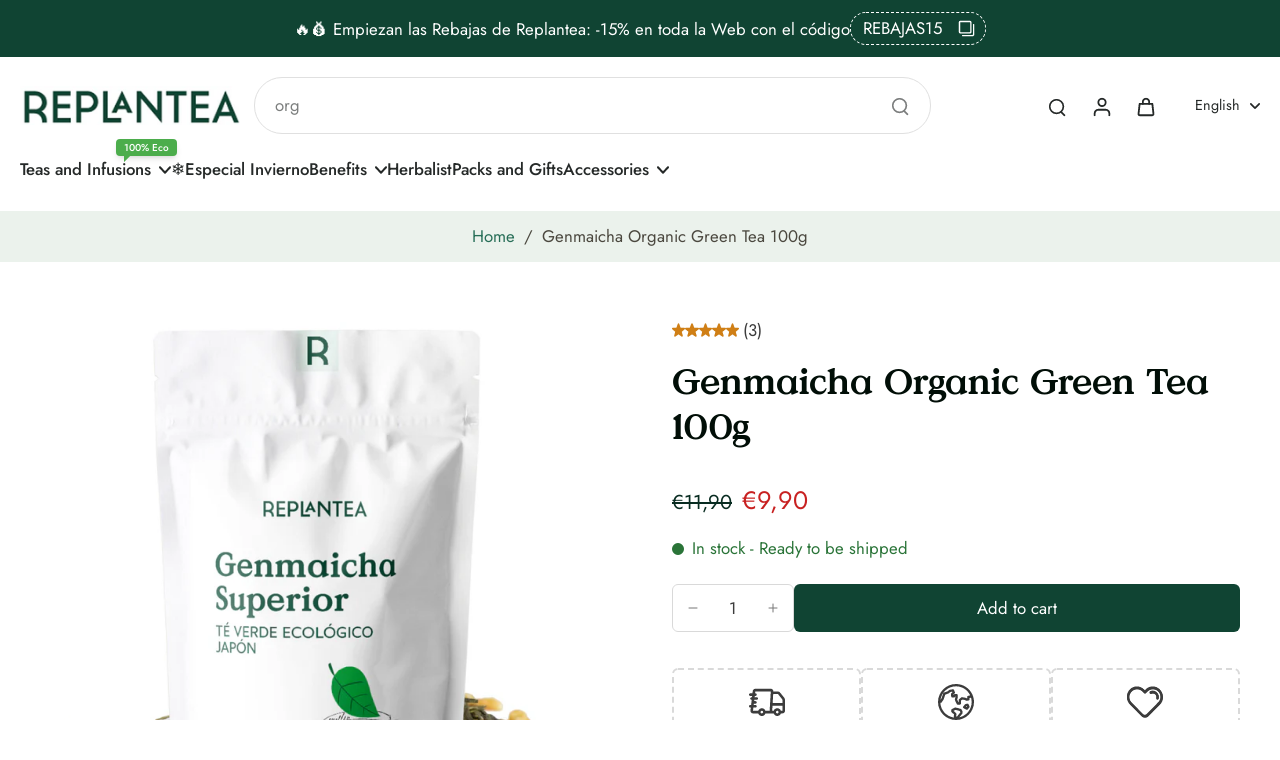

--- FILE ---
content_type: text/html; charset=utf-8
request_url: https://replantea.es/en/products/te-genmaicha-miyazaki
body_size: 87845
content:
<!doctype html>
<html class="no-js modern-icon-set " lang="en">
  <head>

    <!-- Google Tag Manager -->
<script>(function(w,d,s,l,i){w[l]=w[l]||[];w[l].push({'gtm.start':
new Date().getTime(),event:'gtm.js'});var f=d.getElementsByTagName(s)[0],
j=d.createElement(s),dl=l!='dataLayer'?'&l='+l:'';j.async=true;j.src=
'https://www.googletagmanager.com/gtm.js?id='+i+dl;f.parentNode.insertBefore(j,f);
})(window,document,'script','dataLayer','GTM-5FTRV25R');</script>
<!-- End Google Tag Manager -->
    <meta charset="utf-8">
    <meta http-equiv="X-UA-Compatible" content="IE=edge">
    <meta name="viewport" content="width=device-width, initial-scale=1.0">
    <meta name="theme-color" content="">
    
      <link rel="canonical" href="https://replantea.es/en/products/te-genmaicha-miyazaki">
    
<link rel="preconnect" href="https://fonts.shopifycdn.com" crossorigin><title>
      Buy Organic Genmaicha Green Tea 100g | REPLANTEA®
</title>
    
      <meta name="description" content="Blessed madness: Japanese Sencha green tea with toasted rice and popcorn. Genmaicha is a wonderful tea, with a sea aroma and sweet, herbal notes.">
    
    <link href="//replantea.es/cdn/shop/t/21/assets/theme.css?v=58855014318178560121755587949" rel="stylesheet" type="text/css" media="all" />
    
    <link rel="preload" href="//replantea.es/cdn/fonts/jost/jost_n4.d47a1b6347ce4a4c9f437608011273009d91f2b7.woff2" as="font" type="font/woff2" crossorigin="anonymous" />
    
    

<meta property="og:site_name" content="REPLANTEA">
<meta property="og:url" content="https://replantea.es/en/products/te-genmaicha-miyazaki">
<meta property="og:title" content="Buy Organic Genmaicha Green Tea 100g | REPLANTEA®">
<meta property="og:type" content="product">
<meta property="og:description" content="Blessed madness: Japanese Sencha green tea with toasted rice and popcorn. Genmaicha is a wonderful tea, with a sea aroma and sweet, herbal notes."><meta property="og:image" content="http://replantea.es/cdn/shop/products/genmaicha1.jpg?v=1677143269">
  <meta property="og:image:secure_url" content="https://replantea.es/cdn/shop/products/genmaicha1.jpg?v=1677143269">
  <meta property="og:image:width" content="1080">
  <meta property="og:image:height" content="1080"><meta property="og:price:amount" content="9,90">
  <meta property="og:price:currency" content="EUR"><meta name="twitter:card" content="summary_large_image">
<meta name="twitter:title" content="Buy Organic Genmaicha Green Tea 100g | REPLANTEA®">
<meta name="twitter:description" content="Blessed madness: Japanese Sencha green tea with toasted rice and popcorn. Genmaicha is a wonderful tea, with a sea aroma and sweet, herbal notes.">
<style data-shopify>@font-face {
  font-family: "DM Sans";
  font-weight: 500;
  font-style: normal;
  font-display: swap;
  src: url("//replantea.es/cdn/fonts/dm_sans/dmsans_n5.8a0f1984c77eb7186ceb87c4da2173ff65eb012e.woff2") format("woff2"),
       url("//replantea.es/cdn/fonts/dm_sans/dmsans_n5.9ad2e755a89e15b3d6c53259daad5fc9609888e6.woff") format("woff");
}

  @font-face {
  font-family: Jost;
  font-weight: 400;
  font-style: normal;
  font-display: swap;
  src: url("//replantea.es/cdn/fonts/jost/jost_n4.d47a1b6347ce4a4c9f437608011273009d91f2b7.woff2") format("woff2"),
       url("//replantea.es/cdn/fonts/jost/jost_n4.791c46290e672b3f85c3d1c651ef2efa3819eadd.woff") format("woff");
}

  @font-face {
  font-family: Jost;
  font-weight: 500;
  font-style: normal;
  font-display: swap;
  src: url("//replantea.es/cdn/fonts/jost/jost_n5.7c8497861ffd15f4e1284cd221f14658b0e95d61.woff2") format("woff2"),
       url("//replantea.es/cdn/fonts/jost/jost_n5.fb6a06896db583cc2df5ba1b30d9c04383119dd9.woff") format("woff");
}

  @font-face {
  font-family: Jost;
  font-weight: 400;
  font-style: normal;
  font-display: swap;
  src: url("//replantea.es/cdn/fonts/jost/jost_n4.d47a1b6347ce4a4c9f437608011273009d91f2b7.woff2") format("woff2"),
       url("//replantea.es/cdn/fonts/jost/jost_n4.791c46290e672b3f85c3d1c651ef2efa3819eadd.woff") format("woff");
}

  @font-face {
  font-family: "Kaushan Script";
  font-weight: 400;
  font-style: normal;
  font-display: swap;
  src: url("//replantea.es/cdn/fonts/kaushan_script/kaushanscript_n4.6f2e297308a4d3a171df277320ccaf9d9f30bf2e.woff2") format("woff2"),
       url("//replantea.es/cdn/fonts/kaushan_script/kaushanscript_n4.24a976a18555f015df46cd653cf811ff27c5e541.woff") format("woff");
}


  @font-face {
  font-family: Jost;
  font-weight: 700;
  font-style: normal;
  font-display: swap;
  src: url("//replantea.es/cdn/fonts/jost/jost_n7.921dc18c13fa0b0c94c5e2517ffe06139c3615a3.woff2") format("woff2"),
       url("//replantea.es/cdn/fonts/jost/jost_n7.cbfc16c98c1e195f46c536e775e4e959c5f2f22b.woff") format("woff");
}

  @font-face {
  font-family: Jost;
  font-weight: 400;
  font-style: italic;
  font-display: swap;
  src: url("//replantea.es/cdn/fonts/jost/jost_i4.b690098389649750ada222b9763d55796c5283a5.woff2") format("woff2"),
       url("//replantea.es/cdn/fonts/jost/jost_i4.fd766415a47e50b9e391ae7ec04e2ae25e7e28b0.woff") format("woff");
}

  @font-face {
  font-family: Jost;
  font-weight: 700;
  font-style: italic;
  font-display: swap;
  src: url("//replantea.es/cdn/fonts/jost/jost_i7.d8201b854e41e19d7ed9b1a31fe4fe71deea6d3f.woff2") format("woff2"),
       url("//replantea.es/cdn/fonts/jost/jost_i7.eae515c34e26b6c853efddc3fc0c552e0de63757.woff") format("woff");
}

  @font-face {
    font-family: "Value Serif Bold";
    font-weight: 700;
    font-style: normal;
    font-display: swap;
    src: url(//replantea.es/cdn/shop/files/Value_Serif_Bold.woff2?v=17147906146144941760) format("woff2");
  }</style><link href="//replantea.es/cdn/shop/t/21/assets/theme.css?v=58855014318178560121755587949" rel="stylesheet" type="text/css" media="all" />
<style data-shopify>:root,
  *:before {
    --base-font-size: 1.05rem;
    --font-size-medium-mobile: 1.08rem;
    --font-size-medium: 1.2rem;
    --font-size-small: 0.75rem;
    --font-size-small-mobile: 0.675rem;
    --font-size-normal: 0.9rem;
    --font-size-normal-mobile: 0.81rem;
    --font-size-large: 1.5rem;
    --font-size-large-mobile: 1.35rem;
    --heading-highlight-font-size: 100%;
    --h1-font-size: 3.825rem;
    --h2-font-size: 2.25rem;
    --h3-font-size: 1.35rem;
    --h4-font-size: 1.2375rem;
    --h5-font-size: 1.125rem;
    --h6-font-size: 1.0125rem;
    --base-font-size-mobile: 0.945rem;
    --h1-font-size-mobile: 1.9125rem;
    --h2-font-size-mobile: 1.35rem;
    --h3-font-size-mobile: 0.945rem;
    --h4-font-size-mobile: 0.86625rem;
    --h5-font-size-mobile: 0.7875rem;
    --h6-font-size-mobile: 0.70875rem;
    --rating-star-size: 0.84rem;
    --border-radius: 6px;
    --page-width: 1400px;
    --width-countdown: 9.45rem;
    --font-menu: Jost, sans-serif;
    --font-menu-weight: 500;
    --font-menu-style: normal;
    --font-button: Jost, sans-serif;
    --font-button-weight: 400;
    --font-button-style: normal;
    --font-body-family: Jost, sans-serif;
    --font-body-style: normal;
    --font-body-weight: 400;
    --font-heading-family: "DM Sans", sans-serif;
    --font-heading-highlight: "Kaushan Script", cursive;
    --font-heading-highlight-style: normal;
    --font-heading-highlight-weight: 400;
    --font-heading-style: normal;
    --font-heading-weight: 500;
    --heading-text-tranform: none;
    --advanced-sections-spacing: 0px;
    --divider-spacing: -0;

    --colors-pulse-speech: 104, 102, 72;
    --image-treatment-overlay: 0, 0, 0;
    --image-treatment-text: 255, 255, 255;
    --colors-line-and-border: 217, 217, 217;
    --colors-line-and-border-base: 217, 217, 217;
    --colors-line-header: 224, 224, 224;
    --colors-line-footer: 235, 232, 232;
    --colors-background: 255, 255, 255;
    --colors-text: 60, 60, 60;
    --colors-heading: 1, 14, 7;
    --colors-heading-base: 1, 14, 7;
    --colors-background-secondary: 235, 242, 236;
    --colors-text-secondary: 75, 72, 63;
    --colors-heading-secondary: 1, 14, 7;
    --colors-text-link: 39, 110, 87;
    --background-color:  255, 255, 255;
    --background-color-header: 255, 255, 255;
    --colors-text-header: 37, 41, 40;
    --background-color-footer: 235, 242, 236;
    --colors-text-footer: 49, 52, 51;
    --colors-heading-footer: 40, 47, 44;
    --colors-text-link-footer: 39, 110, 87;
    --color-error: 216, 42, 28;
    --color-success: 76, 173, 76;
    --colors-price: 8, 44, 33;
    --colors-price-sale: 200, 33, 33;
    --colors-button-text: 255, 255, 255;
    --colors-button: 16, 68, 51;
    --colors-button-text-hover: 255, 255, 255;
    --colors-secondary-button: 35, 32, 33;
    --colors-button-hover: rgb(39, 110, 87);
    --colors-cart: 39, 110, 87;
    --colors-cart-text: 255, 255, 255;
    --colors-icon-rating: 208, 127, 21;
    --colors-transition-arrows: 0, 0, 0;
    --color-highlight: #104433;
    --background-pagination-slideshow: 40, 41, 40;
    --text-color-pagination-slideshow: 255, 255, 255;
    
      --background-secondary-button: transparent;
      --colors-line-secondary-button: 35, 32, 33;
    
    
      --button-width: 102%;
      --button-height: 500%;
      --button-transform: rotate3d(0,0,1,-10deg) translate3d(-130%,-10em,0);
      --button-transform-origin: 100% 0%;
    
    
      --height-parallax: 110%;
    
    
      --image-zoom: 1.05;
    
    --card-product-bg: rgba(0,0,0,0);
    --card-product-padding: 20px;
    --card-product-padding-mobile: 5px;
    --card-product-alignment: center;
    
    --width-scrollbar: 0;
    --card-product-ratio: 100.0%;
    --card-product-img-position:  absolute;
    --card-product-img-height:  0;
    --card-product-img-zoom:  scale(1.1);
    --height-header: 0px;
    --transition-card-loading: 500ms;
    --transition-card-image-hover: 400ms;
    --transition-slideshow: 500ms;
    --transition-image-hover: 500ms;
  }
  .dark,
  .dark *:before {
    --image-treatment-overlay: 0, 0, 0;
    --image-treatment-text: 255, 255, 255;
    --colors-line-and-border: 49, 49, 49;
    --colors-line-and-border-base: 49, 49, 49;
    --colors-line-header: 52, 54, 52;
    --colors-line-footer: 52, 54, 52;
    --colors-background: 40, 41, 40;
    --colors-text: 225, 227, 225;
    --colors-heading: 255, 255, 255;
    --colors-heading-base: 255, 255, 255;
    --background-color: 40, 41, 40;
    --colors-text-link: 145, 180, 116;
    --color-error: 229, 105, 15;
    --color-success: 145, 180, 116;
    --background-color-header: 40, 41, 40;
    --colors-text-header: 255, 255, 255;
    --background-color-footer: 40, 41, 40;
    --colors-text-footer: 225, 227, 225;
    --colors-heading-footer: 255, 255, 255;
    --colors-text-link-footer: 145, 180, 116;
    --colors-price: 250, 250, 250;
    --colors-price-sale: 229, 105, 15;
    --colors-button-text: 40, 41, 40;
    --colors-button: 255, 255, 255;
    --colors-button-text-hover: 40, 41, 40;
    --colors-secondary-button: 255, 255, 255;
    --colors-button-hover: rgb(255, 255, 255);
    --colors-cart: 145, 180, 116;
    --colors-cart-text: 250, 250, 250;
    --colors-background-secondary: 47, 48, 47;
    --colors-text-secondary: 225, 227, 225;
    --colors-heading-secondary: 255, 255, 255;
    --colors-icon-rating: 229, 105, 15;
    --colors-pulse-speech: 104, 102, 72;
    --colors-transition-arrows: 0, 0, 0;
    --color-highlight: #91b474;
    
      --background-secondary-button: transparent;
      --colors-line-secondary-button: 255, 255, 255;
    
    --card-product-bg: rgba(0,0,0,0);
  }
  shopify-accelerated-checkout {
    --shopify-accelerated-checkout-button-border-radius: 6px;
  }
  shopify-accelerated-checkout-cart {
    --shopify-accelerated-checkout-button-border-radius: 6px;
    --shopify-accelerated-checkout-inline-alignment: end;
    --shopify-accelerated-checkout-button-block-size: 48px;
    --shopify-accelerated-checkout-button-inline-size: 48px;
  }
  
    [role="button"],
    [type="button"],
    .button {
      color: rgb(var(--colors-button-text));
    }
    button.button-solid,
    .button.button-solid {
      border: none;
      background-color: rgba(var(--colors-button));
    }
    button.button-disable-effect,
    .button.button-disable-effect,
    .payment-button .shopify-payment-button__button--unbranded {
      color: rgb(var(--colors-button-text));
      background-color: rgba(var(--colors-button));
    }
    .button-action {
      border: none;
      color: rgb(var(--colors-button-text));
      background-color: rgba(var(--colors-button));
    }
  
  [role="button"],
  [type="button"],
  .button {
    direction: ltr;
  }
  .header, .header *::before {
    --colors-text: var(--colors-text-header);
    --colors-heading: var(--colors-text-header);
    --colors-price: var(--colors-text-header);
    --colors-line-and-border: var(--colors-line-header);
  }
  #sticky-header-content .divider {
    --colors-line-and-border: var(--colors-line-header);
  }
  .paginate-slide-image {
    background: rgba(var(--background-pagination-slideshow));
    color: rgba(var(--text-color-pagination-slideshow));
  }

  @media (min-width: 1024px) {
    .paginate-slide-image {
      color: rgba(var(--text-color-pagination-slideshow));
    }
    .paginate-slide-image:hover {
      color: rgba(var(--text-color-pagination-slideshow));
    }
  }

  .section-quick-links,
  .section-quick-links *::before,
  .section-footer,
  .section-footer *::before {
    --colors-text: var(--colors-text-footer);
    --colors-heading: var(--colors-heading-footer);
    --colors-text-link: var(--colors-text-link-footer);
    --colors-line-and-border: var(--colors-line-footer);
  }
  .sticky-header {
    --font-body-weight: 700;
  }

  .scrollbar-horizontal {
    position: relative;
    -ms-overflow-style: none;
  }
  .scrollbar-horizontal::-webkit-scrollbar-track {
    background-color: #ececec;
  }
  .scrollbar-horizontal::-webkit-scrollbar {
    height: 3px;
  }

  .scrollbar-horizontal::-webkit-scrollbar-track {
    -webkit-box-shadow: inset 0 0 0px rgba(0, 0, 0, 0);
  }

  .scrollbar-horizontal::-webkit-scrollbar-thumb {
    visibility: visible;
    background-color: #747474;
  }

  .scrollbar-horizontal::-webkit-scrollbar-thumb:hover {
    background-color: #747474;
  }
  body.scrollbar-body::-webkit-scrollbar{
    width: 5px;
  }
  .scrollbar-body::-webkit-scrollbar-track{
    background: #ececec;
  }
  .scrollbar-horizontal {
    position: relative;
    -ms-overflow-style: none;
  }
  .scrollbar-horizontal::-webkit-scrollbar-track {
    background-color: #ececec;
  }
  .scrollbar-horizontal::-webkit-scrollbar {
    height: 3px;
  }

  .scrollbar-horizontal::-webkit-scrollbar-track {
    -webkit-box-shadow: inset 0 0 0px rgba(0, 0, 0, 0);
  }

  .scrollbar-horizontal::-webkit-scrollbar-thumb {
    visibility: visible;
    background-color: #747474;
  }

  .scrollbar-horizontal::-webkit-scrollbar-thumb:hover {
    background-color: #747474;
  }
  .scrollbar-body::-webkit-scrollbar{
    width: 3px;
  }
  .scrollbar-body::-webkit-scrollbar-track{
    background: #ececec;
  }
  .scrollbar-body.scrollbar-visible:active::-webkit-scrollbar-thumb,
  .scrollbar-body.scrollbar-visible:focus::-webkit-scrollbar-thumb,
  .scrollbar-body.scrollbar-visible:hover::-webkit-scrollbar-thumb {
    background: #747474;
    visibility: visible;
  }
  .scrollbar-body.scrollbar-visible::-webkit-scrollbar-track{
    background: transparent;
  }
  .scrollbar-body.scrollbar-visible::-webkit-scrollbar-thumb{
    background: transparent;
    visibility: visible;
  }
  .scrollbar-body::-webkit-scrollbar-thumb{
    background: #747474;
  }
  .animate-scroll-banner {
    animation: scrollX var(--duration, 10s) linear infinite var(--play-state, running) var(--direction);
  }
  .padding-scrollbar, .padding-scrollbar-header {
    padding-right: min(var(--width-scrollbar), 20px);
  }
  .rtl .padding-scrollbar-header {
    padding-left: min(var(--width-scrollbar), 20px);
    padding-right: 0;
  }
  
  
  .des-block iframe {
    width: 100%;
    height: 100%;
  }
  .toggle-compare  + label span:first-child,
  .toggle-compare:checked + label span:last-child {
    display: block
  }
  .toggle-compare  + label span:last-child,
  .toggle-compare:checked + label span:first-child {
    display: none;
  }
  .card-product:not(.recommendations) {}
  .dark .card-product:not(.recommendations) {background: transparent;}
  .card-product:not(.recommendations) .card-info,
  .card-product:not(.recommendations) .x-variants-data {
    padding-left: 5px;
    padding-right: 5px;
  }
  .card-product:not(.recommendations) .card-info .x-variants-data
  {
    padding-left: 0;
    padding-right: 0;
  }
  .card-product-slideshow {
      background: #ebf2ec;}
  .dark .card-product-slideshow {
      background: #2f302f;}
  button[class*='shopify-payment-button__more-options'] {
    color: rgba(var(--colors-text));
  }
  .group-discount:before,.group-discount:after {
    background-color: rgba(var(--colors-price-sale), 5%);
    content: "";
    position: absolute;
    right: 100%;
    height: 100%;
    top: 0;
    width: 1.25rem;
  }
  .shipping_insurance.group-discount:before,.shipping_insurance.group-discount:after {
    background-color: rgb(var(--colors-background-secondary));
  }
  .group-discount:after {
    left: 100%;
    right: auto;
  }
  @media (min-width: 768px){
    .list-layout .card-product:not(.recommendations) {
      padding-bottom: 0;
    }
    .list-layout .card-product:not(.recommendations) .card-info,
    .list-layout .card-product:not(.recommendations) .x-variants-data{
      padding-left: 0;
      padding-right: 0;
    }
    shopify-accelerated-checkout-cart {
    --shopify-accelerated-checkout-button-block-size: 46px;
    --shopify-accelerated-checkout-button-inline-size: 46px;
  }
  }
  @media (min-width: 1024px){
    .group-discount:before,.group-discount:after {
       width: 0;
    }
    .payment-button .shopify-payment-button__button--unbranded {
      color: rgb(var(--colors-button-text));
      background: rgba(var(--colors-button));
    }
    .card-product:not(.recommendations) .card-info,
    .card-product:not(.recommendations) .x-variants-data {
      padding-left: 20px;
      padding-right: 20px;
    }
    [role="button"],
    [type="button"],
    .button {
      color: rgba(var(--colors-button-text));
    }
    button.button-solid,
    .button.button-solid {
      border: none;
      box-shadow: none;
      color: rgb(var(--colors-button-text));
      background-color: rgba(var(--colors-button));
      overflow: hidden;
      background-origin: border-box;
    }
    button.button-solid:hover,
    .button.button-solid:hover {
      
      transition-delay: 0.5s;
      
      transition-property: background-color;
      background-color: var(--colors-button-hover);
      color: rgba(var(--colors-button-text-hover));
      background-origin: border-box;
    }
    .button-action {
      border: none;
      color: rgba(var(--colors-button-text-hover));
      background-color: var(--colors-button-hover);
    }
    button.button-disable-effect,
    .button.button-disable-effect {
      color: rgb(var(--colors-button-text));
      background-color: rgba(var(--colors-button));
    }
    button.button-disable-effect:hover,
    .button.button-disable-effect:hover {
      color: rgba(var(--colors-button-text-hover));
      background-color: var(--colors-button-hover);
    }
    
      button.button-solid:before,
      .button.button-solid:before {
        content: "";
        z-index: -1;
        position: absolute;
        top: 0;
        right: 0;
        bottom: 0;
        left: 0;
        width: var(--button-width);
        height: var(--button-height);
        background-color: var(--colors-button-hover);
        backface-visibility: hidden;
        will-change: transform;
        transform: var(--button-transform);
        transform-origin: var(--button-transform-origin);
        transition: transform 0.5s ease;
      }
      button.button-solid:hover:before,
      .button.button-solid:hover:before {
        transform: rotate3d(0,0,1,0) translateZ(0);
      }
    
    
  }
  .inventory-low-stock-status {
    
      --stock-color: rgba(191, 18, 42);
    
      color: var(--stock-color);
    }
  .dark .inventory-low-stock-status {
    
      --stock-color: rgba(191, 18, 42);
    
  }
  .inventory-in-stock-status {
    
      --stock-color: rgba(42, 116, 56);
    
      color: var(--stock-color);
  }
  .dark .inventory-in-stock-status {
    
      --stock-color: rgba(42, 116, 56);
    
  }
  .inventory-out-of-stock-status {
    
      --stock-color: rgba(118, 116, 116);
    
      color: var(--stock-color);
  }
  .dark .inventory-out-of-stock-status {
    
      --stock-color: rgba(134, 127, 127);
    
  }
  .inventory-status {
    background-color: var(--stock-color);
  }
  .card-testimonial {
      background: #ebf2ec;}
  .dark .card-testimonial {
      background: #2f302f;}div[data-block-handle="featured_carousel"] {
      width: 100%;
      direction: ltr;
    }/* App Shopify Subscription */
  .shopify_subscriptions_app_policy a {
    position: relative;
    margin-top: .5rem;
    margin-bottom: .5rem;
    color: rgba(var(--colors-text-link)) !important;
    text-decoration-thickness: 1px;
    background: linear-gradient(to right, rgba(0, 0, 0, 0), rgba(0, 0, 0, 0)), linear-gradient(to right, rgba(var(--colors-text-link), 1), rgba(var(--colors-text-link), 1), rgba(var(--colors-text-link), 1));
    background-size: 100% 0.1em, 0 0.1em;
    background-position: 100% 100%,100% 100%;
    background-repeat: no-repeat;
    transition: background-size 250ms;
  }
  .shopify_subscriptions_app_policy:after {
    clear: both;
    content: var(--tw-content);
    display: block;
  }
  @media (min-width: 1024px) {
    .shopify_subscriptions_app_policy a:hover {
      background-size: 0 .1em, 100% .1em;
      background-position: 100% 100%, 0% 100%;
    }
  }

  /* Recurpay Subscription App */
  #recurpay-account-widget {
    margin-top: 1rem;
  }
  .rtl .recurpay__widget .recurpay__group_frequency .recurpay__frequency_label_title {
    padding-right: 10px;
    right: 0.25rem;
  }
  .rtl .recurpay__widget .recurpay__group_title {
    text-align: right;
    margin-right: 0;
    margin-left: 0.5em;
  }
  .rtl .recurpay__widget .recurpay__group_subtitle {
    text-align: right;
  }
  .rtl .recurpay__widget .recurpay__description {
    text-align: right;
  }
  .rtl .recurpay__widget .recurpay__radio_group {
    margin-right: 0;
    margin-left: 10px;
  }
  .rtl .recurpay__widget .recurpay__offer_saving_message {
    padding-right: 10px;
    padding-left: 0;
  }
  .rtl .recurpay__widget .recurpay__offer_wrapper svg {
    margin-right: 0;
    margin-left: 10px;
  }
  .rtl .recurpay__widget .recurpay__group_frequency .recurpay__frequency_label_title:before {
    left: 0.5em;
    margin-right: -50%;
    right: auto;
    margin-left: 0
  }
  .rtl .recurpay__widget .recurpay__group_frequency .recurpay__frequency_label_title:after {
    right: 0.5em;
    left: auto;
    margin-left: 0;
  }
  .rtl .upgrade-subscription-cart .upgrade-icon-wrapper {
    text-align: right;
  }

  /* Seal Subscriptions */
  .sls-widget-branding {
    z-index: 20 !important;
  }
  .card .sealsubs-target-element, .card-product-fbt .sealsubs-target-element {
    display: none !important;
  }
  .seal-portal-link a {
    position: relative;
    margin-top: .5rem;
    margin-bottom: .5rem;
    color: rgba(var(--colors-text-link)) !important;
    text-decoration-thickness: 1px;
    background: linear-gradient(to right, rgba(0, 0, 0, 0), rgba(0, 0, 0, 0)), linear-gradient(to right, rgba(var(--colors-text-link), 1), rgba(var(--colors-text-link), 1), rgba(var(--colors-text-link), 1));
    background-size: 100% 0.1em, 0 0.1em;
    background-position: 100% 100%,100% 100%;
    background-repeat: no-repeat;
    transition: background-size 250ms;
  }
  .seal-portal-link:after {
    clear: both;
    content: var(--tw-content);
    display: block;
  }
  @media (min-width: 1024px) {
    .seal-portal-link a:hover {
      background-size: 0 .1em, 100% .1em;
      background-position: 100% 100%, 0% 100%;
    }
  }
  .rtl .sealsubs-container {
    text-align: right;
  }
  .x-card-title {
    font-size: 0.9rem;
    font-family: var(--font-heading-family);
    font-weight: var(--font-heading-weight);
  }
  .x-card-price {
    font-size: 0.9rem;
    font-family: var(--font-body-family);
    font-weight: var(--font-body-weight);
  }
  @media (min-width: 768px) {
    .x-card-title {
      font-size: 1.0rem;
    }
    .x-card-price {
      font-size: 1.0rem;
    }
  }
  .back{
    position: absolute;
    top: 50%;
    left: 50%;
    white-space: nowrap;
    opacity: 0;
    transform: translate(-50%, -50%) translateY(100%) translateZ(0);
    transition-behavior: normal, normal;
    transition-duration: 0.6s, 0.6s;
    transition-timing-function: cubic-bezier(0.165, 0.84, 0.44, 1), cubic-bezier(0.165, 0.84, 0.44, 1);
    transition-delay: 0s, 0s;
    transition-property: transform, opacity;
  }
  .front{
    transform: translateZ(0);
    transition-behavior: normal, normal;
    transition-duration: 0.6s, 0.6s;
    transition-timing-function: cubic-bezier(0.165, 0.84, 0.44, 1), cubic-bezier(0.165, 0.84, 0.44, 1);
    transition-delay: 0s, 0s;
    transition-property: transform, opacity;
    border-bottom: 1px solid transparent;
  }
  .flip-container:hover .front{
    opacity: 0;
    transform: translateY(-100%) translateZ(0);
  }
  .flip-container:hover .back{
    opacity: 1;
    transform: translate(-50%, -50%) translateY(0%) translateZ(0);
    border-bottom: 1px solid rgba(var(--colors-text-link));
  }
  .dbtap-overlay{
    display: none
  }
  @media (max-width: 1024px) and (pointer: coarse) and (hover: none) {
    .dbtap-overlay{
      display: block
    }
  }</style>
    
    <script>window.performance && window.performance.mark && window.performance.mark('shopify.content_for_header.start');</script><meta name="facebook-domain-verification" content="erf85gi6wzjapzik3teuk00i8si2mb">
<meta name="facebook-domain-verification" content="erf85gi6wzjapzik3teuk00i8si2mb">
<meta name="google-site-verification" content="jwrTPOM2USPAIDrp7dW6We1XYaWoJycD4YxVjAcRZJQ">
<meta id="shopify-digital-wallet" name="shopify-digital-wallet" content="/32716030091/digital_wallets/dialog">
<meta name="shopify-checkout-api-token" content="0150357f4edc1cd7fed34b38e0bbdc46">
<meta id="in-context-paypal-metadata" data-shop-id="32716030091" data-venmo-supported="false" data-environment="production" data-locale="en_US" data-paypal-v4="true" data-currency="EUR">
<link rel="alternate" hreflang="x-default" href="https://replantea.es/products/te-genmaicha-miyazaki">
<link rel="alternate" hreflang="es" href="https://replantea.es/products/te-genmaicha-miyazaki">
<link rel="alternate" hreflang="en" href="https://replantea.es/en/products/te-genmaicha-miyazaki">
<link rel="alternate" hreflang="pt" href="https://replantea.es/pt/products/te-genmaicha-miyazaki">
<link rel="alternate" hreflang="pt-PT" href="https://replantea.eu/products/te-genmaicha-miyazaki">
<link rel="alternate" hreflang="es-PT" href="https://replantea.eu/es/products/te-genmaicha-miyazaki">
<link rel="alternate" hreflang="en-PT" href="https://replantea.eu/en/products/te-genmaicha-miyazaki">
<link rel="alternate" type="application/json+oembed" href="https://replantea.es/en/products/te-genmaicha-miyazaki.oembed">
<script async="async" src="/checkouts/internal/preloads.js?locale=en-ES"></script>
<link rel="preconnect" href="https://shop.app" crossorigin="anonymous">
<script async="async" src="https://shop.app/checkouts/internal/preloads.js?locale=en-ES&shop_id=32716030091" crossorigin="anonymous"></script>
<script id="apple-pay-shop-capabilities" type="application/json">{"shopId":32716030091,"countryCode":"ES","currencyCode":"EUR","merchantCapabilities":["supports3DS"],"merchantId":"gid:\/\/shopify\/Shop\/32716030091","merchantName":"REPLANTEA","requiredBillingContactFields":["postalAddress","email","phone"],"requiredShippingContactFields":["postalAddress","email","phone"],"shippingType":"shipping","supportedNetworks":["visa","maestro","masterCard","amex"],"total":{"type":"pending","label":"REPLANTEA","amount":"1.00"},"shopifyPaymentsEnabled":true,"supportsSubscriptions":true}</script>
<script id="shopify-features" type="application/json">{"accessToken":"0150357f4edc1cd7fed34b38e0bbdc46","betas":["rich-media-storefront-analytics"],"domain":"replantea.es","predictiveSearch":true,"shopId":32716030091,"locale":"en"}</script>
<script>var Shopify = Shopify || {};
Shopify.shop = "replantea-es.myshopify.com";
Shopify.locale = "en";
Shopify.currency = {"active":"EUR","rate":"1.0"};
Shopify.country = "ES";
Shopify.theme = {"name":"Eurus theme setup","id":185915900247,"schema_name":"Eurus","schema_version":"9.2.0","theme_store_id":2048,"role":"main"};
Shopify.theme.handle = "null";
Shopify.theme.style = {"id":null,"handle":null};
Shopify.cdnHost = "replantea.es/cdn";
Shopify.routes = Shopify.routes || {};
Shopify.routes.root = "/en/";</script>
<script type="module">!function(o){(o.Shopify=o.Shopify||{}).modules=!0}(window);</script>
<script>!function(o){function n(){var o=[];function n(){o.push(Array.prototype.slice.apply(arguments))}return n.q=o,n}var t=o.Shopify=o.Shopify||{};t.loadFeatures=n(),t.autoloadFeatures=n()}(window);</script>
<script>
  window.ShopifyPay = window.ShopifyPay || {};
  window.ShopifyPay.apiHost = "shop.app\/pay";
  window.ShopifyPay.redirectState = null;
</script>
<script id="shop-js-analytics" type="application/json">{"pageType":"product"}</script>
<script defer="defer" async type="module" src="//replantea.es/cdn/shopifycloud/shop-js/modules/v2/client.init-shop-cart-sync_BdyHc3Nr.en.esm.js"></script>
<script defer="defer" async type="module" src="//replantea.es/cdn/shopifycloud/shop-js/modules/v2/chunk.common_Daul8nwZ.esm.js"></script>
<script type="module">
  await import("//replantea.es/cdn/shopifycloud/shop-js/modules/v2/client.init-shop-cart-sync_BdyHc3Nr.en.esm.js");
await import("//replantea.es/cdn/shopifycloud/shop-js/modules/v2/chunk.common_Daul8nwZ.esm.js");

  window.Shopify.SignInWithShop?.initShopCartSync?.({"fedCMEnabled":true,"windoidEnabled":true});

</script>
<script>
  window.Shopify = window.Shopify || {};
  if (!window.Shopify.featureAssets) window.Shopify.featureAssets = {};
  window.Shopify.featureAssets['shop-js'] = {"shop-cart-sync":["modules/v2/client.shop-cart-sync_QYOiDySF.en.esm.js","modules/v2/chunk.common_Daul8nwZ.esm.js"],"init-fed-cm":["modules/v2/client.init-fed-cm_DchLp9rc.en.esm.js","modules/v2/chunk.common_Daul8nwZ.esm.js"],"shop-button":["modules/v2/client.shop-button_OV7bAJc5.en.esm.js","modules/v2/chunk.common_Daul8nwZ.esm.js"],"init-windoid":["modules/v2/client.init-windoid_DwxFKQ8e.en.esm.js","modules/v2/chunk.common_Daul8nwZ.esm.js"],"shop-cash-offers":["modules/v2/client.shop-cash-offers_DWtL6Bq3.en.esm.js","modules/v2/chunk.common_Daul8nwZ.esm.js","modules/v2/chunk.modal_CQq8HTM6.esm.js"],"shop-toast-manager":["modules/v2/client.shop-toast-manager_CX9r1SjA.en.esm.js","modules/v2/chunk.common_Daul8nwZ.esm.js"],"init-shop-email-lookup-coordinator":["modules/v2/client.init-shop-email-lookup-coordinator_UhKnw74l.en.esm.js","modules/v2/chunk.common_Daul8nwZ.esm.js"],"pay-button":["modules/v2/client.pay-button_DzxNnLDY.en.esm.js","modules/v2/chunk.common_Daul8nwZ.esm.js"],"avatar":["modules/v2/client.avatar_BTnouDA3.en.esm.js"],"init-shop-cart-sync":["modules/v2/client.init-shop-cart-sync_BdyHc3Nr.en.esm.js","modules/v2/chunk.common_Daul8nwZ.esm.js"],"shop-login-button":["modules/v2/client.shop-login-button_D8B466_1.en.esm.js","modules/v2/chunk.common_Daul8nwZ.esm.js","modules/v2/chunk.modal_CQq8HTM6.esm.js"],"init-customer-accounts-sign-up":["modules/v2/client.init-customer-accounts-sign-up_C8fpPm4i.en.esm.js","modules/v2/client.shop-login-button_D8B466_1.en.esm.js","modules/v2/chunk.common_Daul8nwZ.esm.js","modules/v2/chunk.modal_CQq8HTM6.esm.js"],"init-shop-for-new-customer-accounts":["modules/v2/client.init-shop-for-new-customer-accounts_CVTO0Ztu.en.esm.js","modules/v2/client.shop-login-button_D8B466_1.en.esm.js","modules/v2/chunk.common_Daul8nwZ.esm.js","modules/v2/chunk.modal_CQq8HTM6.esm.js"],"init-customer-accounts":["modules/v2/client.init-customer-accounts_dRgKMfrE.en.esm.js","modules/v2/client.shop-login-button_D8B466_1.en.esm.js","modules/v2/chunk.common_Daul8nwZ.esm.js","modules/v2/chunk.modal_CQq8HTM6.esm.js"],"shop-follow-button":["modules/v2/client.shop-follow-button_CkZpjEct.en.esm.js","modules/v2/chunk.common_Daul8nwZ.esm.js","modules/v2/chunk.modal_CQq8HTM6.esm.js"],"lead-capture":["modules/v2/client.lead-capture_BntHBhfp.en.esm.js","modules/v2/chunk.common_Daul8nwZ.esm.js","modules/v2/chunk.modal_CQq8HTM6.esm.js"],"checkout-modal":["modules/v2/client.checkout-modal_CfxcYbTm.en.esm.js","modules/v2/chunk.common_Daul8nwZ.esm.js","modules/v2/chunk.modal_CQq8HTM6.esm.js"],"shop-login":["modules/v2/client.shop-login_Da4GZ2H6.en.esm.js","modules/v2/chunk.common_Daul8nwZ.esm.js","modules/v2/chunk.modal_CQq8HTM6.esm.js"],"payment-terms":["modules/v2/client.payment-terms_MV4M3zvL.en.esm.js","modules/v2/chunk.common_Daul8nwZ.esm.js","modules/v2/chunk.modal_CQq8HTM6.esm.js"]};
</script>
<script id="__st">var __st={"a":32716030091,"offset":3600,"reqid":"b8206604-0aa9-41ef-93c5-d4c426bf7d03-1769016367","pageurl":"replantea.es\/en\/products\/te-genmaicha-miyazaki","u":"37a64851728d","p":"product","rtyp":"product","rid":6558480793739};</script>
<script>window.ShopifyPaypalV4VisibilityTracking = true;</script>
<script id="captcha-bootstrap">!function(){'use strict';const t='contact',e='account',n='new_comment',o=[[t,t],['blogs',n],['comments',n],[t,'customer']],c=[[e,'customer_login'],[e,'guest_login'],[e,'recover_customer_password'],[e,'create_customer']],r=t=>t.map((([t,e])=>`form[action*='/${t}']:not([data-nocaptcha='true']) input[name='form_type'][value='${e}']`)).join(','),a=t=>()=>t?[...document.querySelectorAll(t)].map((t=>t.form)):[];function s(){const t=[...o],e=r(t);return a(e)}const i='password',u='form_key',d=['recaptcha-v3-token','g-recaptcha-response','h-captcha-response',i],f=()=>{try{return window.sessionStorage}catch{return}},m='__shopify_v',_=t=>t.elements[u];function p(t,e,n=!1){try{const o=window.sessionStorage,c=JSON.parse(o.getItem(e)),{data:r}=function(t){const{data:e,action:n}=t;return t[m]||n?{data:e,action:n}:{data:t,action:n}}(c);for(const[e,n]of Object.entries(r))t.elements[e]&&(t.elements[e].value=n);n&&o.removeItem(e)}catch(o){console.error('form repopulation failed',{error:o})}}const l='form_type',E='cptcha';function T(t){t.dataset[E]=!0}const w=window,h=w.document,L='Shopify',v='ce_forms',y='captcha';let A=!1;((t,e)=>{const n=(g='f06e6c50-85a8-45c8-87d0-21a2b65856fe',I='https://cdn.shopify.com/shopifycloud/storefront-forms-hcaptcha/ce_storefront_forms_captcha_hcaptcha.v1.5.2.iife.js',D={infoText:'Protected by hCaptcha',privacyText:'Privacy',termsText:'Terms'},(t,e,n)=>{const o=w[L][v],c=o.bindForm;if(c)return c(t,g,e,D).then(n);var r;o.q.push([[t,g,e,D],n]),r=I,A||(h.body.append(Object.assign(h.createElement('script'),{id:'captcha-provider',async:!0,src:r})),A=!0)});var g,I,D;w[L]=w[L]||{},w[L][v]=w[L][v]||{},w[L][v].q=[],w[L][y]=w[L][y]||{},w[L][y].protect=function(t,e){n(t,void 0,e),T(t)},Object.freeze(w[L][y]),function(t,e,n,w,h,L){const[v,y,A,g]=function(t,e,n){const i=e?o:[],u=t?c:[],d=[...i,...u],f=r(d),m=r(i),_=r(d.filter((([t,e])=>n.includes(e))));return[a(f),a(m),a(_),s()]}(w,h,L),I=t=>{const e=t.target;return e instanceof HTMLFormElement?e:e&&e.form},D=t=>v().includes(t);t.addEventListener('submit',(t=>{const e=I(t);if(!e)return;const n=D(e)&&!e.dataset.hcaptchaBound&&!e.dataset.recaptchaBound,o=_(e),c=g().includes(e)&&(!o||!o.value);(n||c)&&t.preventDefault(),c&&!n&&(function(t){try{if(!f())return;!function(t){const e=f();if(!e)return;const n=_(t);if(!n)return;const o=n.value;o&&e.removeItem(o)}(t);const e=Array.from(Array(32),(()=>Math.random().toString(36)[2])).join('');!function(t,e){_(t)||t.append(Object.assign(document.createElement('input'),{type:'hidden',name:u})),t.elements[u].value=e}(t,e),function(t,e){const n=f();if(!n)return;const o=[...t.querySelectorAll(`input[type='${i}']`)].map((({name:t})=>t)),c=[...d,...o],r={};for(const[a,s]of new FormData(t).entries())c.includes(a)||(r[a]=s);n.setItem(e,JSON.stringify({[m]:1,action:t.action,data:r}))}(t,e)}catch(e){console.error('failed to persist form',e)}}(e),e.submit())}));const S=(t,e)=>{t&&!t.dataset[E]&&(n(t,e.some((e=>e===t))),T(t))};for(const o of['focusin','change'])t.addEventListener(o,(t=>{const e=I(t);D(e)&&S(e,y())}));const B=e.get('form_key'),M=e.get(l),P=B&&M;t.addEventListener('DOMContentLoaded',(()=>{const t=y();if(P)for(const e of t)e.elements[l].value===M&&p(e,B);[...new Set([...A(),...v().filter((t=>'true'===t.dataset.shopifyCaptcha))])].forEach((e=>S(e,t)))}))}(h,new URLSearchParams(w.location.search),n,t,e,['guest_login'])})(!1,!0)}();</script>
<script integrity="sha256-4kQ18oKyAcykRKYeNunJcIwy7WH5gtpwJnB7kiuLZ1E=" data-source-attribution="shopify.loadfeatures" defer="defer" src="//replantea.es/cdn/shopifycloud/storefront/assets/storefront/load_feature-a0a9edcb.js" crossorigin="anonymous"></script>
<script crossorigin="anonymous" defer="defer" src="//replantea.es/cdn/shopifycloud/storefront/assets/shopify_pay/storefront-65b4c6d7.js?v=20250812"></script>
<script data-source-attribution="shopify.dynamic_checkout.dynamic.init">var Shopify=Shopify||{};Shopify.PaymentButton=Shopify.PaymentButton||{isStorefrontPortableWallets:!0,init:function(){window.Shopify.PaymentButton.init=function(){};var t=document.createElement("script");t.src="https://replantea.es/cdn/shopifycloud/portable-wallets/latest/portable-wallets.en.js",t.type="module",document.head.appendChild(t)}};
</script>
<script data-source-attribution="shopify.dynamic_checkout.buyer_consent">
  function portableWalletsHideBuyerConsent(e){var t=document.getElementById("shopify-buyer-consent"),n=document.getElementById("shopify-subscription-policy-button");t&&n&&(t.classList.add("hidden"),t.setAttribute("aria-hidden","true"),n.removeEventListener("click",e))}function portableWalletsShowBuyerConsent(e){var t=document.getElementById("shopify-buyer-consent"),n=document.getElementById("shopify-subscription-policy-button");t&&n&&(t.classList.remove("hidden"),t.removeAttribute("aria-hidden"),n.addEventListener("click",e))}window.Shopify?.PaymentButton&&(window.Shopify.PaymentButton.hideBuyerConsent=portableWalletsHideBuyerConsent,window.Shopify.PaymentButton.showBuyerConsent=portableWalletsShowBuyerConsent);
</script>
<script data-source-attribution="shopify.dynamic_checkout.cart.bootstrap">document.addEventListener("DOMContentLoaded",(function(){function t(){return document.querySelector("shopify-accelerated-checkout-cart, shopify-accelerated-checkout")}if(t())Shopify.PaymentButton.init();else{new MutationObserver((function(e,n){t()&&(Shopify.PaymentButton.init(),n.disconnect())})).observe(document.body,{childList:!0,subtree:!0})}}));
</script>
<script id='scb4127' type='text/javascript' async='' src='https://replantea.es/cdn/shopifycloud/privacy-banner/storefront-banner.js'></script><link id="shopify-accelerated-checkout-styles" rel="stylesheet" media="screen" href="https://replantea.es/cdn/shopifycloud/portable-wallets/latest/accelerated-checkout-backwards-compat.css" crossorigin="anonymous">
<style id="shopify-accelerated-checkout-cart">
        #shopify-buyer-consent {
  margin-top: 1em;
  display: inline-block;
  width: 100%;
}

#shopify-buyer-consent.hidden {
  display: none;
}

#shopify-subscription-policy-button {
  background: none;
  border: none;
  padding: 0;
  text-decoration: underline;
  font-size: inherit;
  cursor: pointer;
}

#shopify-subscription-policy-button::before {
  box-shadow: none;
}

      </style>

<script>window.performance && window.performance.mark && window.performance.mark('shopify.content_for_header.end');</script>
    

    

    <style data-shopify>
      body {
        /* INP mobile */
        touch-action: manipulation;
      }
      @font-face {
  font-family: Jost;
  font-weight: 400;
  font-style: normal;
  font-display: swap;
  src: url("//replantea.es/cdn/fonts/jost/jost_n4.d47a1b6347ce4a4c9f437608011273009d91f2b7.woff2") format("woff2"),
       url("//replantea.es/cdn/fonts/jost/jost_n4.791c46290e672b3f85c3d1c651ef2efa3819eadd.woff") format("woff");
}

    </style>
  <!-- BEGIN app block: shopify://apps/judge-me-reviews/blocks/judgeme_core/61ccd3b1-a9f2-4160-9fe9-4fec8413e5d8 --><!-- Start of Judge.me Core -->






<link rel="dns-prefetch" href="https://cdnwidget.judge.me">
<link rel="dns-prefetch" href="https://cdn.judge.me">
<link rel="dns-prefetch" href="https://cdn1.judge.me">
<link rel="dns-prefetch" href="https://api.judge.me">

<script data-cfasync='false' class='jdgm-settings-script'>window.jdgmSettings={"pagination":5,"disable_web_reviews":false,"badge_no_review_text":"No reviews","badge_n_reviews_text":"{{ n }} review/reviews","badge_star_color":"#fdb73b","hide_badge_preview_if_no_reviews":true,"badge_hide_text":false,"enforce_center_preview_badge":false,"widget_title":"Customer Reviews","widget_open_form_text":"Write a review","widget_close_form_text":"Cancel review","widget_refresh_page_text":"Refresh page","widget_summary_text":"Based on {{ number_of_reviews }} review/reviews","widget_no_review_text":"Be the first to write a review","widget_name_field_text":"Display name","widget_verified_name_field_text":"Verified Name (public)","widget_name_placeholder_text":"Display name","widget_required_field_error_text":"This field is required.","widget_email_field_text":"Email address","widget_verified_email_field_text":"Verified Email (private, can not be edited)","widget_email_placeholder_text":"Your email address","widget_email_field_error_text":"Please enter a valid email address.","widget_rating_field_text":"Rating","widget_review_title_field_text":"Review Title","widget_review_title_placeholder_text":"Give your review a title","widget_review_body_field_text":"Review content","widget_review_body_placeholder_text":"Start writing here...","widget_pictures_field_text":"Picture/Video (optional)","widget_submit_review_text":"Submit Review","widget_submit_verified_review_text":"Submit Verified Review","widget_submit_success_msg_with_auto_publish":"Thank you! Please refresh the page in a few moments to see your review. You can remove or edit your review by logging into \u003ca href='https://judge.me/login' target='_blank' rel='nofollow noopener'\u003eJudge.me\u003c/a\u003e","widget_submit_success_msg_no_auto_publish":"Thank you! Your review will be published as soon as it is approved by the shop admin. You can remove or edit your review by logging into \u003ca href='https://judge.me/login' target='_blank' rel='nofollow noopener'\u003eJudge.me\u003c/a\u003e","widget_show_default_reviews_out_of_total_text":"Showing {{ n_reviews_shown }} out of {{ n_reviews }} reviews.","widget_show_all_link_text":"Show all","widget_show_less_link_text":"Show less","widget_author_said_text":"{{ reviewer_name }} said:","widget_days_text":"{{ n }} days ago","widget_weeks_text":"{{ n }} week/weeks ago","widget_months_text":"{{ n }} month/months ago","widget_years_text":"{{ n }} year/years ago","widget_yesterday_text":"Yesterday","widget_today_text":"Today","widget_replied_text":"\u003e\u003e {{ shop_name }} replied:","widget_read_more_text":"Read more","widget_reviewer_name_as_initial":"","widget_rating_filter_color":"#fbcd0a","widget_rating_filter_see_all_text":"See all reviews","widget_sorting_most_recent_text":"Most Recent","widget_sorting_highest_rating_text":"Highest Rating","widget_sorting_lowest_rating_text":"Lowest Rating","widget_sorting_with_pictures_text":"Only Pictures","widget_sorting_most_helpful_text":"Most Helpful","widget_open_question_form_text":"Ask a question","widget_reviews_subtab_text":"Reviews","widget_questions_subtab_text":"Questions","widget_question_label_text":"Question","widget_answer_label_text":"Answer","widget_question_placeholder_text":"Write your question here","widget_submit_question_text":"Submit Question","widget_question_submit_success_text":"Thank you for your question! We will notify you once it gets answered.","widget_star_color":"#D07F15","verified_badge_text":"Verified","verified_badge_bg_color":"","verified_badge_text_color":"","verified_badge_placement":"left-of-reviewer-name","widget_review_max_height":"","widget_hide_border":false,"widget_social_share":false,"widget_thumb":false,"widget_review_location_show":false,"widget_location_format":"","all_reviews_include_out_of_store_products":true,"all_reviews_out_of_store_text":"(out of store)","all_reviews_pagination":100,"all_reviews_product_name_prefix_text":"about","enable_review_pictures":true,"enable_question_anwser":false,"widget_theme":"carousel","review_date_format":"dd/mm/yyyy","default_sort_method":"most-recent","widget_product_reviews_subtab_text":"Product Reviews","widget_shop_reviews_subtab_text":"Shop Reviews","widget_other_products_reviews_text":"Reviews for other products","widget_store_reviews_subtab_text":"Store reviews","widget_no_store_reviews_text":"This store hasn't received any reviews yet","widget_web_restriction_product_reviews_text":"This product hasn't received any reviews yet","widget_no_items_text":"No items found","widget_show_more_text":"Show more","widget_write_a_store_review_text":"Write a Store Review","widget_other_languages_heading":"Reviews in Other Languages","widget_translate_review_text":"Translate review to {{ language }}","widget_translating_review_text":"Translating...","widget_show_original_translation_text":"Show original ({{ language }})","widget_translate_review_failed_text":"Review couldn't be translated.","widget_translate_review_retry_text":"Retry","widget_translate_review_try_again_later_text":"Try again later","show_product_url_for_grouped_product":false,"widget_sorting_pictures_first_text":"Pictures First","show_pictures_on_all_rev_page_mobile":false,"show_pictures_on_all_rev_page_desktop":false,"floating_tab_hide_mobile_install_preference":false,"floating_tab_button_name":"★ Reviews","floating_tab_title":"Let customers speak for us","floating_tab_button_color":"","floating_tab_button_background_color":"","floating_tab_url":"","floating_tab_url_enabled":false,"floating_tab_tab_style":"text","all_reviews_text_badge_text":"Customers rate us {{ shop.metafields.judgeme.all_reviews_rating | round: 1 }}/5 based on {{ shop.metafields.judgeme.all_reviews_count }} reviews.","all_reviews_text_badge_text_branded_style":"{{ shop.metafields.judgeme.all_reviews_rating | round: 1 }} out of 5 stars based on {{ shop.metafields.judgeme.all_reviews_count }} reviews","is_all_reviews_text_badge_a_link":false,"show_stars_for_all_reviews_text_badge":false,"all_reviews_text_badge_url":"","all_reviews_text_style":"branded","all_reviews_text_color_style":"judgeme_brand_color","all_reviews_text_color":"#108474","all_reviews_text_show_jm_brand":true,"featured_carousel_show_header":true,"featured_carousel_title":"Let customers speak for us","testimonials_carousel_title":"Customers are saying","videos_carousel_title":"Real customer stories","cards_carousel_title":"Customers are saying","featured_carousel_count_text":"from {{ n }} reviews","featured_carousel_add_link_to_all_reviews_page":false,"featured_carousel_url":"","featured_carousel_show_images":true,"featured_carousel_autoslide_interval":10,"featured_carousel_arrows_on_the_sides":true,"featured_carousel_height":200,"featured_carousel_width":100,"featured_carousel_image_size":0,"featured_carousel_image_height":250,"featured_carousel_arrow_color":"#eeeeee","verified_count_badge_style":"branded","verified_count_badge_orientation":"horizontal","verified_count_badge_color_style":"judgeme_brand_color","verified_count_badge_color":"#108474","is_verified_count_badge_a_link":false,"verified_count_badge_url":"","verified_count_badge_show_jm_brand":true,"widget_rating_preset_default":5,"widget_first_sub_tab":"product-reviews","widget_show_histogram":false,"widget_histogram_use_custom_color":false,"widget_pagination_use_custom_color":false,"widget_star_use_custom_color":true,"widget_verified_badge_use_custom_color":false,"widget_write_review_use_custom_color":false,"picture_reminder_submit_button":"Upload Pictures","enable_review_videos":false,"mute_video_by_default":false,"widget_sorting_videos_first_text":"Videos First","widget_review_pending_text":"Pending","featured_carousel_items_for_large_screen":3,"social_share_options_order":"Facebook,Twitter","remove_microdata_snippet":true,"disable_json_ld":false,"enable_json_ld_products":false,"preview_badge_show_question_text":false,"preview_badge_no_question_text":"No questions","preview_badge_n_question_text":"{{ number_of_questions }} question/questions","qa_badge_show_icon":false,"qa_badge_position":"same-row","remove_judgeme_branding":true,"widget_add_search_bar":false,"widget_search_bar_placeholder":"Search","widget_sorting_verified_only_text":"Verified only","featured_carousel_theme":"compact","featured_carousel_show_rating":true,"featured_carousel_show_title":true,"featured_carousel_show_body":true,"featured_carousel_show_date":true,"featured_carousel_show_reviewer":true,"featured_carousel_show_product":true,"featured_carousel_header_background_color":"#108474","featured_carousel_header_text_color":"#ffffff","featured_carousel_name_product_separator":"reviewed","featured_carousel_full_star_background":"#fbcd0a","featured_carousel_empty_star_background":"#dadada","featured_carousel_vertical_theme_background":"#f9fafb","featured_carousel_verified_badge_enable":true,"featured_carousel_verified_badge_color":"#fbcd0a","featured_carousel_border_style":"round","featured_carousel_review_line_length_limit":3,"featured_carousel_more_reviews_button_text":"Read more reviews","featured_carousel_view_product_button_text":"View product","all_reviews_page_load_reviews_on":"scroll","all_reviews_page_load_more_text":"Load More Reviews","disable_fb_tab_reviews":false,"enable_ajax_cdn_cache":false,"widget_advanced_speed_features":5,"widget_public_name_text":"displayed publicly like","default_reviewer_name":"John Smith","default_reviewer_name_has_non_latin":true,"widget_reviewer_anonymous":"Anonymous","medals_widget_title":"Judge.me Review Medals","medals_widget_background_color":"#f9fafb","medals_widget_position":"footer_all_pages","medals_widget_border_color":"#f9fafb","medals_widget_verified_text_position":"left","medals_widget_use_monochromatic_version":false,"medals_widget_elements_color":"#108474","show_reviewer_avatar":true,"widget_invalid_yt_video_url_error_text":"Not a YouTube video URL","widget_max_length_field_error_text":"Please enter no more than {0} characters.","widget_show_country_flag":false,"widget_show_collected_via_shop_app":true,"widget_verified_by_shop_badge_style":"light","widget_verified_by_shop_text":"Verified by Shop","widget_show_photo_gallery":false,"widget_load_with_code_splitting":true,"widget_ugc_install_preference":false,"widget_ugc_title":"Made by us, Shared by you","widget_ugc_subtitle":"Tag us to see your picture featured in our page","widget_ugc_arrows_color":"#ffffff","widget_ugc_primary_button_text":"Buy Now","widget_ugc_primary_button_background_color":"#108474","widget_ugc_primary_button_text_color":"#ffffff","widget_ugc_primary_button_border_width":"0","widget_ugc_primary_button_border_style":"none","widget_ugc_primary_button_border_color":"#108474","widget_ugc_primary_button_border_radius":"25","widget_ugc_secondary_button_text":"Load More","widget_ugc_secondary_button_background_color":"#ffffff","widget_ugc_secondary_button_text_color":"#108474","widget_ugc_secondary_button_border_width":"2","widget_ugc_secondary_button_border_style":"solid","widget_ugc_secondary_button_border_color":"#108474","widget_ugc_secondary_button_border_radius":"25","widget_ugc_reviews_button_text":"View Reviews","widget_ugc_reviews_button_background_color":"#ffffff","widget_ugc_reviews_button_text_color":"#108474","widget_ugc_reviews_button_border_width":"2","widget_ugc_reviews_button_border_style":"solid","widget_ugc_reviews_button_border_color":"#108474","widget_ugc_reviews_button_border_radius":"25","widget_ugc_reviews_button_link_to":"store-product-page","widget_ugc_show_post_date":true,"widget_ugc_max_width":"800","widget_rating_metafield_value_type":true,"widget_primary_color":"#024533","widget_enable_secondary_color":false,"widget_secondary_color":"#edf5f5","widget_summary_average_rating_text":"{{ average_rating }} out of 5","widget_media_grid_title":"Customer photos \u0026 videos","widget_media_grid_see_more_text":"See more","widget_round_style":true,"widget_show_product_medals":false,"widget_verified_by_judgeme_text":"Verified by Judge.me","widget_show_store_medals":true,"widget_verified_by_judgeme_text_in_store_medals":"Verified by Judge.me","widget_media_field_exceed_quantity_message":"Sorry, we can only accept {{ max_media }} for one review.","widget_media_field_exceed_limit_message":"{{ file_name }} is too large, please select a {{ media_type }} less than {{ size_limit }}MB.","widget_review_submitted_text":"Review Submitted!","widget_question_submitted_text":"Question Submitted!","widget_close_form_text_question":"Cancel","widget_write_your_answer_here_text":"Write your answer here","widget_enabled_branded_link":true,"widget_show_collected_by_judgeme":true,"widget_reviewer_name_color":"","widget_write_review_text_color":"","widget_write_review_bg_color":"","widget_collected_by_judgeme_text":"collected by Judge.me","widget_pagination_type":"standard","widget_load_more_text":"Load More","widget_load_more_color":"#108474","widget_full_review_text":"Full Review","widget_read_more_reviews_text":"Read More Reviews","widget_read_questions_text":"Read Questions","widget_questions_and_answers_text":"Questions \u0026 Answers","widget_verified_by_text":"Verified by","widget_verified_text":"Verified","widget_number_of_reviews_text":"{{ number_of_reviews }} reviews","widget_back_button_text":"Back","widget_next_button_text":"Next","widget_custom_forms_filter_button":"Filters","custom_forms_style":"horizontal","widget_show_review_information":false,"how_reviews_are_collected":"How reviews are collected?","widget_show_review_keywords":false,"widget_gdpr_statement":"How we use your data: We'll only contact you about the review you left, and only if necessary. By submitting your review, you agree to Judge.me's \u003ca href='https://judge.me/terms' target='_blank' rel='nofollow noopener'\u003eterms\u003c/a\u003e, \u003ca href='https://judge.me/privacy' target='_blank' rel='nofollow noopener'\u003eprivacy\u003c/a\u003e and \u003ca href='https://judge.me/content-policy' target='_blank' rel='nofollow noopener'\u003econtent\u003c/a\u003e policies.","widget_multilingual_sorting_enabled":false,"widget_translate_review_content_enabled":false,"widget_translate_review_content_method":"manual","popup_widget_review_selection":"automatically_with_pictures","popup_widget_round_border_style":true,"popup_widget_show_title":true,"popup_widget_show_body":true,"popup_widget_show_reviewer":false,"popup_widget_show_product":true,"popup_widget_show_pictures":true,"popup_widget_use_review_picture":true,"popup_widget_show_on_home_page":true,"popup_widget_show_on_product_page":true,"popup_widget_show_on_collection_page":true,"popup_widget_show_on_cart_page":true,"popup_widget_position":"bottom_left","popup_widget_first_review_delay":5,"popup_widget_duration":5,"popup_widget_interval":5,"popup_widget_review_count":5,"popup_widget_hide_on_mobile":true,"review_snippet_widget_round_border_style":true,"review_snippet_widget_card_color":"#FFFFFF","review_snippet_widget_slider_arrows_background_color":"#FFFFFF","review_snippet_widget_slider_arrows_color":"#000000","review_snippet_widget_star_color":"#108474","show_product_variant":false,"all_reviews_product_variant_label_text":"Variant: ","widget_show_verified_branding":false,"widget_ai_summary_title":"Customers say","widget_ai_summary_disclaimer":"AI-powered review summary based on recent customer reviews","widget_show_ai_summary":false,"widget_show_ai_summary_bg":false,"widget_show_review_title_input":true,"redirect_reviewers_invited_via_email":"review_widget","request_store_review_after_product_review":false,"request_review_other_products_in_order":false,"review_form_color_scheme":"default","review_form_corner_style":"square","review_form_star_color":{},"review_form_text_color":"#333333","review_form_background_color":"#ffffff","review_form_field_background_color":"#fafafa","review_form_button_color":{},"review_form_button_text_color":"#ffffff","review_form_modal_overlay_color":"#000000","review_content_screen_title_text":"How would you rate this product?","review_content_introduction_text":"We would love it if you would share a bit about your experience.","store_review_form_title_text":"How would you rate this store?","store_review_form_introduction_text":"We would love it if you would share a bit about your experience.","show_review_guidance_text":true,"one_star_review_guidance_text":"Poor","five_star_review_guidance_text":"Great","customer_information_screen_title_text":"About you","customer_information_introduction_text":"Please tell us more about you.","custom_questions_screen_title_text":"Your experience in more detail","custom_questions_introduction_text":"Here are a few questions to help us understand more about your experience.","review_submitted_screen_title_text":"Thanks for your review!","review_submitted_screen_thank_you_text":"We are processing it and it will appear on the store soon.","review_submitted_screen_email_verification_text":"Please confirm your email by clicking the link we just sent you. This helps us keep reviews authentic.","review_submitted_request_store_review_text":"Would you like to share your experience of shopping with us?","review_submitted_review_other_products_text":"Would you like to review these products?","store_review_screen_title_text":"Would you like to share your experience of shopping with us?","store_review_introduction_text":"We value your feedback and use it to improve. Please share any thoughts or suggestions you have.","reviewer_media_screen_title_picture_text":"Share a picture","reviewer_media_introduction_picture_text":"Upload a photo to support your review.","reviewer_media_screen_title_video_text":"Share a video","reviewer_media_introduction_video_text":"Upload a video to support your review.","reviewer_media_screen_title_picture_or_video_text":"Share a picture or video","reviewer_media_introduction_picture_or_video_text":"Upload a photo or video to support your review.","reviewer_media_youtube_url_text":"Paste your Youtube URL here","advanced_settings_next_step_button_text":"Next","advanced_settings_close_review_button_text":"Close","modal_write_review_flow":false,"write_review_flow_required_text":"Required","write_review_flow_privacy_message_text":"We respect your privacy.","write_review_flow_anonymous_text":"Post review as anonymous","write_review_flow_visibility_text":"This won't be visible to other customers.","write_review_flow_multiple_selection_help_text":"Select as many as you like","write_review_flow_single_selection_help_text":"Select one option","write_review_flow_required_field_error_text":"This field is required","write_review_flow_invalid_email_error_text":"Please enter a valid email address","write_review_flow_max_length_error_text":"Max. {{ max_length }} characters.","write_review_flow_media_upload_text":"\u003cb\u003eClick to upload\u003c/b\u003e or drag and drop","write_review_flow_gdpr_statement":"We'll only contact you about your review if necessary. By submitting your review, you agree to our \u003ca href='https://judge.me/terms' target='_blank' rel='nofollow noopener'\u003eterms and conditions\u003c/a\u003e and \u003ca href='https://judge.me/privacy' target='_blank' rel='nofollow noopener'\u003eprivacy policy\u003c/a\u003e.","rating_only_reviews_enabled":false,"show_negative_reviews_help_screen":false,"new_review_flow_help_screen_rating_threshold":3,"negative_review_resolution_screen_title_text":"Tell us more","negative_review_resolution_text":"Your experience matters to us. If there were issues with your purchase, we're here to help. Feel free to reach out to us, we'd love the opportunity to make things right.","negative_review_resolution_button_text":"Contact us","negative_review_resolution_proceed_with_review_text":"Leave a review","negative_review_resolution_subject":"Issue with purchase from {{ shop_name }}.{{ order_name }}","preview_badge_collection_page_install_status":false,"widget_review_custom_css":"","preview_badge_custom_css":"","preview_badge_stars_count":"5-stars","featured_carousel_custom_css":"","floating_tab_custom_css":"","all_reviews_widget_custom_css":"","medals_widget_custom_css":"","verified_badge_custom_css":"","all_reviews_text_custom_css":"","transparency_badges_collected_via_store_invite":false,"transparency_badges_from_another_provider":false,"transparency_badges_collected_from_store_visitor":false,"transparency_badges_collected_by_verified_review_provider":false,"transparency_badges_earned_reward":false,"transparency_badges_collected_via_store_invite_text":"Review collected via store invitation","transparency_badges_from_another_provider_text":"Review collected from another provider","transparency_badges_collected_from_store_visitor_text":"Review collected from a store visitor","transparency_badges_written_in_google_text":"Review written in Google","transparency_badges_written_in_etsy_text":"Review written in Etsy","transparency_badges_written_in_shop_app_text":"Review written in Shop App","transparency_badges_earned_reward_text":"Review earned a reward for future purchase","product_review_widget_per_page":10,"widget_store_review_label_text":"Review about the store","checkout_comment_extension_title_on_product_page":"Customer Comments","checkout_comment_extension_num_latest_comment_show":5,"checkout_comment_extension_format":"name_and_timestamp","checkout_comment_customer_name":"last_initial","checkout_comment_comment_notification":true,"preview_badge_collection_page_install_preference":false,"preview_badge_home_page_install_preference":false,"preview_badge_product_page_install_preference":false,"review_widget_install_preference":"","review_carousel_install_preference":false,"floating_reviews_tab_install_preference":"none","verified_reviews_count_badge_install_preference":false,"all_reviews_text_install_preference":false,"review_widget_best_location":false,"judgeme_medals_install_preference":false,"review_widget_revamp_enabled":false,"review_widget_qna_enabled":false,"review_widget_header_theme":"minimal","review_widget_widget_title_enabled":true,"review_widget_header_text_size":"medium","review_widget_header_text_weight":"regular","review_widget_average_rating_style":"compact","review_widget_bar_chart_enabled":true,"review_widget_bar_chart_type":"numbers","review_widget_bar_chart_style":"standard","review_widget_expanded_media_gallery_enabled":false,"review_widget_reviews_section_theme":"standard","review_widget_image_style":"thumbnails","review_widget_review_image_ratio":"square","review_widget_stars_size":"medium","review_widget_verified_badge":"standard_text","review_widget_review_title_text_size":"medium","review_widget_review_text_size":"medium","review_widget_review_text_length":"medium","review_widget_number_of_columns_desktop":3,"review_widget_carousel_transition_speed":5,"review_widget_custom_questions_answers_display":"always","review_widget_button_text_color":"#FFFFFF","review_widget_text_color":"#000000","review_widget_lighter_text_color":"#7B7B7B","review_widget_corner_styling":"soft","review_widget_review_word_singular":"review","review_widget_review_word_plural":"reviews","review_widget_voting_label":"Helpful?","review_widget_shop_reply_label":"Reply from {{ shop_name }}:","review_widget_filters_title":"Filters","qna_widget_question_word_singular":"Question","qna_widget_question_word_plural":"Questions","qna_widget_answer_reply_label":"Answer from {{ answerer_name }}:","qna_content_screen_title_text":"Ask a question about this product","qna_widget_question_required_field_error_text":"Please enter your question.","qna_widget_flow_gdpr_statement":"We'll only contact you about your question if necessary. By submitting your question, you agree to our \u003ca href='https://judge.me/terms' target='_blank' rel='nofollow noopener'\u003eterms and conditions\u003c/a\u003e and \u003ca href='https://judge.me/privacy' target='_blank' rel='nofollow noopener'\u003eprivacy policy\u003c/a\u003e.","qna_widget_question_submitted_text":"Thanks for your question!","qna_widget_close_form_text_question":"Close","qna_widget_question_submit_success_text":"We’ll notify you by email when your question is answered.","all_reviews_widget_v2025_enabled":false,"all_reviews_widget_v2025_header_theme":"default","all_reviews_widget_v2025_widget_title_enabled":true,"all_reviews_widget_v2025_header_text_size":"medium","all_reviews_widget_v2025_header_text_weight":"regular","all_reviews_widget_v2025_average_rating_style":"compact","all_reviews_widget_v2025_bar_chart_enabled":true,"all_reviews_widget_v2025_bar_chart_type":"numbers","all_reviews_widget_v2025_bar_chart_style":"standard","all_reviews_widget_v2025_expanded_media_gallery_enabled":false,"all_reviews_widget_v2025_show_store_medals":true,"all_reviews_widget_v2025_show_photo_gallery":true,"all_reviews_widget_v2025_show_review_keywords":false,"all_reviews_widget_v2025_show_ai_summary":false,"all_reviews_widget_v2025_show_ai_summary_bg":false,"all_reviews_widget_v2025_add_search_bar":false,"all_reviews_widget_v2025_default_sort_method":"most-recent","all_reviews_widget_v2025_reviews_per_page":10,"all_reviews_widget_v2025_reviews_section_theme":"default","all_reviews_widget_v2025_image_style":"thumbnails","all_reviews_widget_v2025_review_image_ratio":"square","all_reviews_widget_v2025_stars_size":"medium","all_reviews_widget_v2025_verified_badge":"bold_badge","all_reviews_widget_v2025_review_title_text_size":"medium","all_reviews_widget_v2025_review_text_size":"medium","all_reviews_widget_v2025_review_text_length":"medium","all_reviews_widget_v2025_number_of_columns_desktop":3,"all_reviews_widget_v2025_carousel_transition_speed":5,"all_reviews_widget_v2025_custom_questions_answers_display":"always","all_reviews_widget_v2025_show_product_variant":false,"all_reviews_widget_v2025_show_reviewer_avatar":true,"all_reviews_widget_v2025_reviewer_name_as_initial":"","all_reviews_widget_v2025_review_location_show":false,"all_reviews_widget_v2025_location_format":"","all_reviews_widget_v2025_show_country_flag":false,"all_reviews_widget_v2025_verified_by_shop_badge_style":"light","all_reviews_widget_v2025_social_share":false,"all_reviews_widget_v2025_social_share_options_order":"Facebook,Twitter,LinkedIn,Pinterest","all_reviews_widget_v2025_pagination_type":"standard","all_reviews_widget_v2025_button_text_color":"#FFFFFF","all_reviews_widget_v2025_text_color":"#000000","all_reviews_widget_v2025_lighter_text_color":"#7B7B7B","all_reviews_widget_v2025_corner_styling":"soft","all_reviews_widget_v2025_title":"Customer reviews","all_reviews_widget_v2025_ai_summary_title":"Customers say about this store","all_reviews_widget_v2025_no_review_text":"Be the first to write a review","platform":"shopify","branding_url":"https://app.judge.me/reviews/stores/replantea.es","branding_text":"Desarrollado por Judge.me","locale":"en","reply_name":"REPLANTEA","widget_version":"3.0","footer":true,"autopublish":true,"review_dates":true,"enable_custom_form":false,"shop_use_review_site":true,"shop_locale":"es","enable_multi_locales_translations":true,"show_review_title_input":true,"review_verification_email_status":"never","can_be_branded":true,"reply_name_text":"REPLANTEA"};</script> <style class='jdgm-settings-style'>.jdgm-xx{left:0}:root{--jdgm-primary-color: #024533;--jdgm-secondary-color: rgba(2,69,51,0.1);--jdgm-star-color: #D07F15;--jdgm-write-review-text-color: white;--jdgm-write-review-bg-color: #024533;--jdgm-paginate-color: #024533;--jdgm-border-radius: 10;--jdgm-reviewer-name-color: #024533}.jdgm-histogram__bar-content{background-color:#024533}.jdgm-rev[data-verified-buyer=true] .jdgm-rev__icon.jdgm-rev__icon:after,.jdgm-rev__buyer-badge.jdgm-rev__buyer-badge{color:white;background-color:#024533}.jdgm-review-widget--small .jdgm-gallery.jdgm-gallery .jdgm-gallery__thumbnail-link:nth-child(8) .jdgm-gallery__thumbnail-wrapper.jdgm-gallery__thumbnail-wrapper:before{content:"See more"}@media only screen and (min-width: 768px){.jdgm-gallery.jdgm-gallery .jdgm-gallery__thumbnail-link:nth-child(8) .jdgm-gallery__thumbnail-wrapper.jdgm-gallery__thumbnail-wrapper:before{content:"See more"}}.jdgm-preview-badge .jdgm-star.jdgm-star{color:#fdb73b}.jdgm-prev-badge[data-average-rating='0.00']{display:none !important}.jdgm-author-all-initials{display:none !important}.jdgm-author-last-initial{display:none !important}.jdgm-rev-widg__title{visibility:hidden}.jdgm-rev-widg__summary-text{visibility:hidden}.jdgm-prev-badge__text{visibility:hidden}.jdgm-rev__prod-link-prefix:before{content:'about'}.jdgm-rev__variant-label:before{content:'Variant: '}.jdgm-rev__out-of-store-text:before{content:'(out of store)'}@media only screen and (min-width: 768px){.jdgm-rev__pics .jdgm-rev_all-rev-page-picture-separator,.jdgm-rev__pics .jdgm-rev__product-picture{display:none}}@media only screen and (max-width: 768px){.jdgm-rev__pics .jdgm-rev_all-rev-page-picture-separator,.jdgm-rev__pics .jdgm-rev__product-picture{display:none}}.jdgm-preview-badge[data-template="product"]{display:none !important}.jdgm-preview-badge[data-template="collection"]{display:none !important}.jdgm-preview-badge[data-template="index"]{display:none !important}.jdgm-review-widget[data-from-snippet="true"]{display:none !important}.jdgm-verified-count-badget[data-from-snippet="true"]{display:none !important}.jdgm-carousel-wrapper[data-from-snippet="true"]{display:none !important}.jdgm-all-reviews-text[data-from-snippet="true"]{display:none !important}.jdgm-medals-section[data-from-snippet="true"]{display:none !important}.jdgm-ugc-media-wrapper[data-from-snippet="true"]{display:none !important}.jdgm-histogram{display:none !important}.jdgm-widget .jdgm-sort-dropdown-wrapper{margin-top:12px}.jdgm-rev__transparency-badge[data-badge-type="review_collected_via_store_invitation"]{display:none !important}.jdgm-rev__transparency-badge[data-badge-type="review_collected_from_another_provider"]{display:none !important}.jdgm-rev__transparency-badge[data-badge-type="review_collected_from_store_visitor"]{display:none !important}.jdgm-rev__transparency-badge[data-badge-type="review_written_in_etsy"]{display:none !important}.jdgm-rev__transparency-badge[data-badge-type="review_written_in_google_business"]{display:none !important}.jdgm-rev__transparency-badge[data-badge-type="review_written_in_shop_app"]{display:none !important}.jdgm-rev__transparency-badge[data-badge-type="review_earned_for_future_purchase"]{display:none !important}.jdgm-review-snippet-widget .jdgm-rev-snippet-widget__cards-container .jdgm-rev-snippet-card{border-radius:8px;background:#fff}.jdgm-review-snippet-widget .jdgm-rev-snippet-widget__cards-container .jdgm-rev-snippet-card__rev-rating .jdgm-star{color:#108474}.jdgm-review-snippet-widget .jdgm-rev-snippet-widget__prev-btn,.jdgm-review-snippet-widget .jdgm-rev-snippet-widget__next-btn{border-radius:50%;background:#fff}.jdgm-review-snippet-widget .jdgm-rev-snippet-widget__prev-btn>svg,.jdgm-review-snippet-widget .jdgm-rev-snippet-widget__next-btn>svg{fill:#000}.jdgm-full-rev-modal.rev-snippet-widget .jm-mfp-container .jm-mfp-content,.jdgm-full-rev-modal.rev-snippet-widget .jm-mfp-container .jdgm-full-rev__icon,.jdgm-full-rev-modal.rev-snippet-widget .jm-mfp-container .jdgm-full-rev__pic-img,.jdgm-full-rev-modal.rev-snippet-widget .jm-mfp-container .jdgm-full-rev__reply{border-radius:8px}.jdgm-full-rev-modal.rev-snippet-widget .jm-mfp-container .jdgm-full-rev[data-verified-buyer="true"] .jdgm-full-rev__icon::after{border-radius:8px}.jdgm-full-rev-modal.rev-snippet-widget .jm-mfp-container .jdgm-full-rev .jdgm-rev__buyer-badge{border-radius:calc( 8px / 2 )}.jdgm-full-rev-modal.rev-snippet-widget .jm-mfp-container .jdgm-full-rev .jdgm-full-rev__replier::before{content:'REPLANTEA'}.jdgm-full-rev-modal.rev-snippet-widget .jm-mfp-container .jdgm-full-rev .jdgm-full-rev__product-button{border-radius:calc( 8px * 6 )}
</style> <style class='jdgm-settings-style'></style> <script data-cfasync="false" type="text/javascript" async src="https://cdnwidget.judge.me/widget_v3/theme/carousel.js" id="judgeme_widget_carousel_js"></script>
<link id="judgeme_widget_carousel_css" rel="stylesheet" type="text/css" media="nope!" onload="this.media='all'" href="https://cdnwidget.judge.me/widget_v3/theme/carousel.css">

  
  
  
  <style class='jdgm-miracle-styles'>
  @-webkit-keyframes jdgm-spin{0%{-webkit-transform:rotate(0deg);-ms-transform:rotate(0deg);transform:rotate(0deg)}100%{-webkit-transform:rotate(359deg);-ms-transform:rotate(359deg);transform:rotate(359deg)}}@keyframes jdgm-spin{0%{-webkit-transform:rotate(0deg);-ms-transform:rotate(0deg);transform:rotate(0deg)}100%{-webkit-transform:rotate(359deg);-ms-transform:rotate(359deg);transform:rotate(359deg)}}@font-face{font-family:'JudgemeStar';src:url("[data-uri]") format("woff");font-weight:normal;font-style:normal}.jdgm-star{font-family:'JudgemeStar';display:inline !important;text-decoration:none !important;padding:0 4px 0 0 !important;margin:0 !important;font-weight:bold;opacity:1;-webkit-font-smoothing:antialiased;-moz-osx-font-smoothing:grayscale}.jdgm-star:hover{opacity:1}.jdgm-star:last-of-type{padding:0 !important}.jdgm-star.jdgm--on:before{content:"\e000"}.jdgm-star.jdgm--off:before{content:"\e001"}.jdgm-star.jdgm--half:before{content:"\e002"}.jdgm-widget *{margin:0;line-height:1.4;-webkit-box-sizing:border-box;-moz-box-sizing:border-box;box-sizing:border-box;-webkit-overflow-scrolling:touch}.jdgm-hidden{display:none !important;visibility:hidden !important}.jdgm-temp-hidden{display:none}.jdgm-spinner{width:40px;height:40px;margin:auto;border-radius:50%;border-top:2px solid #eee;border-right:2px solid #eee;border-bottom:2px solid #eee;border-left:2px solid #ccc;-webkit-animation:jdgm-spin 0.8s infinite linear;animation:jdgm-spin 0.8s infinite linear}.jdgm-prev-badge{display:block !important}

</style>


  
  
   


<script data-cfasync='false' class='jdgm-script'>
!function(e){window.jdgm=window.jdgm||{},jdgm.CDN_HOST="https://cdnwidget.judge.me/",jdgm.CDN_HOST_ALT="https://cdn2.judge.me/cdn/widget_frontend/",jdgm.API_HOST="https://api.judge.me/",jdgm.CDN_BASE_URL="https://cdn.shopify.com/extensions/019be17e-f3a5-7af8-ad6f-79a9f502fb85/judgeme-extensions-305/assets/",
jdgm.docReady=function(d){(e.attachEvent?"complete"===e.readyState:"loading"!==e.readyState)?
setTimeout(d,0):e.addEventListener("DOMContentLoaded",d)},jdgm.loadCSS=function(d,t,o,a){
!o&&jdgm.loadCSS.requestedUrls.indexOf(d)>=0||(jdgm.loadCSS.requestedUrls.push(d),
(a=e.createElement("link")).rel="stylesheet",a.class="jdgm-stylesheet",a.media="nope!",
a.href=d,a.onload=function(){this.media="all",t&&setTimeout(t)},e.body.appendChild(a))},
jdgm.loadCSS.requestedUrls=[],jdgm.loadJS=function(e,d){var t=new XMLHttpRequest;
t.onreadystatechange=function(){4===t.readyState&&(Function(t.response)(),d&&d(t.response))},
t.open("GET",e),t.onerror=function(){if(e.indexOf(jdgm.CDN_HOST)===0&&jdgm.CDN_HOST_ALT!==jdgm.CDN_HOST){var f=e.replace(jdgm.CDN_HOST,jdgm.CDN_HOST_ALT);jdgm.loadJS(f,d)}},t.send()},jdgm.docReady((function(){(window.jdgmLoadCSS||e.querySelectorAll(
".jdgm-widget, .jdgm-all-reviews-page").length>0)&&(jdgmSettings.widget_load_with_code_splitting?
parseFloat(jdgmSettings.widget_version)>=3?jdgm.loadCSS(jdgm.CDN_HOST+"widget_v3/base.css"):
jdgm.loadCSS(jdgm.CDN_HOST+"widget/base.css"):jdgm.loadCSS(jdgm.CDN_HOST+"shopify_v2.css"),
jdgm.loadJS(jdgm.CDN_HOST+"loa"+"der.js"))}))}(document);
</script>
<noscript><link rel="stylesheet" type="text/css" media="all" href="https://cdnwidget.judge.me/shopify_v2.css"></noscript>

<!-- BEGIN app snippet: theme_fix_tags --><script>
  (function() {
    var jdgmThemeFixes = {"157969908055":{"html":"","css":"@media only screen and (max-width: 600px) {\n .jdgm-prev-badge {\n text-align: center !important;\n }\n }","js":""}};
    if (!jdgmThemeFixes) return;
    var thisThemeFix = jdgmThemeFixes[Shopify.theme.id];
    if (!thisThemeFix) return;

    if (thisThemeFix.html) {
      document.addEventListener("DOMContentLoaded", function() {
        var htmlDiv = document.createElement('div');
        htmlDiv.classList.add('jdgm-theme-fix-html');
        htmlDiv.innerHTML = thisThemeFix.html;
        document.body.append(htmlDiv);
      });
    };

    if (thisThemeFix.css) {
      var styleTag = document.createElement('style');
      styleTag.classList.add('jdgm-theme-fix-style');
      styleTag.innerHTML = thisThemeFix.css;
      document.head.append(styleTag);
    };

    if (thisThemeFix.js) {
      var scriptTag = document.createElement('script');
      scriptTag.classList.add('jdgm-theme-fix-script');
      scriptTag.innerHTML = thisThemeFix.js;
      document.head.append(scriptTag);
    };
  })();
</script>
<!-- END app snippet -->
<!-- End of Judge.me Core -->



<!-- END app block --><script src="https://cdn.shopify.com/extensions/019bda87-3912-7ad5-a367-bb5623c9c19d/moosedesk-helpdesk-919/assets/moosedesk.js" type="text/javascript" defer="defer"></script>
<script src="https://cdn.shopify.com/extensions/019be17e-f3a5-7af8-ad6f-79a9f502fb85/judgeme-extensions-305/assets/loader.js" type="text/javascript" defer="defer"></script>
<script src="https://cdn.shopify.com/extensions/019bda3a-2c4a-736e-86e2-2d7eec89e258/dealeasy-202/assets/lb-dealeasy.js" type="text/javascript" defer="defer"></script>
<link href="https://monorail-edge.shopifysvc.com" rel="dns-prefetch">
<script>(function(){if ("sendBeacon" in navigator && "performance" in window) {try {var session_token_from_headers = performance.getEntriesByType('navigation')[0].serverTiming.find(x => x.name == '_s').description;} catch {var session_token_from_headers = undefined;}var session_cookie_matches = document.cookie.match(/_shopify_s=([^;]*)/);var session_token_from_cookie = session_cookie_matches && session_cookie_matches.length === 2 ? session_cookie_matches[1] : "";var session_token = session_token_from_headers || session_token_from_cookie || "";function handle_abandonment_event(e) {var entries = performance.getEntries().filter(function(entry) {return /monorail-edge.shopifysvc.com/.test(entry.name);});if (!window.abandonment_tracked && entries.length === 0) {window.abandonment_tracked = true;var currentMs = Date.now();var navigation_start = performance.timing.navigationStart;var payload = {shop_id: 32716030091,url: window.location.href,navigation_start,duration: currentMs - navigation_start,session_token,page_type: "product"};window.navigator.sendBeacon("https://monorail-edge.shopifysvc.com/v1/produce", JSON.stringify({schema_id: "online_store_buyer_site_abandonment/1.1",payload: payload,metadata: {event_created_at_ms: currentMs,event_sent_at_ms: currentMs}}));}}window.addEventListener('pagehide', handle_abandonment_event);}}());</script>
<script id="web-pixels-manager-setup">(function e(e,d,r,n,o){if(void 0===o&&(o={}),!Boolean(null===(a=null===(i=window.Shopify)||void 0===i?void 0:i.analytics)||void 0===a?void 0:a.replayQueue)){var i,a;window.Shopify=window.Shopify||{};var t=window.Shopify;t.analytics=t.analytics||{};var s=t.analytics;s.replayQueue=[],s.publish=function(e,d,r){return s.replayQueue.push([e,d,r]),!0};try{self.performance.mark("wpm:start")}catch(e){}var l=function(){var e={modern:/Edge?\/(1{2}[4-9]|1[2-9]\d|[2-9]\d{2}|\d{4,})\.\d+(\.\d+|)|Firefox\/(1{2}[4-9]|1[2-9]\d|[2-9]\d{2}|\d{4,})\.\d+(\.\d+|)|Chrom(ium|e)\/(9{2}|\d{3,})\.\d+(\.\d+|)|(Maci|X1{2}).+ Version\/(15\.\d+|(1[6-9]|[2-9]\d|\d{3,})\.\d+)([,.]\d+|)( \(\w+\)|)( Mobile\/\w+|) Safari\/|Chrome.+OPR\/(9{2}|\d{3,})\.\d+\.\d+|(CPU[ +]OS|iPhone[ +]OS|CPU[ +]iPhone|CPU IPhone OS|CPU iPad OS)[ +]+(15[._]\d+|(1[6-9]|[2-9]\d|\d{3,})[._]\d+)([._]\d+|)|Android:?[ /-](13[3-9]|1[4-9]\d|[2-9]\d{2}|\d{4,})(\.\d+|)(\.\d+|)|Android.+Firefox\/(13[5-9]|1[4-9]\d|[2-9]\d{2}|\d{4,})\.\d+(\.\d+|)|Android.+Chrom(ium|e)\/(13[3-9]|1[4-9]\d|[2-9]\d{2}|\d{4,})\.\d+(\.\d+|)|SamsungBrowser\/([2-9]\d|\d{3,})\.\d+/,legacy:/Edge?\/(1[6-9]|[2-9]\d|\d{3,})\.\d+(\.\d+|)|Firefox\/(5[4-9]|[6-9]\d|\d{3,})\.\d+(\.\d+|)|Chrom(ium|e)\/(5[1-9]|[6-9]\d|\d{3,})\.\d+(\.\d+|)([\d.]+$|.*Safari\/(?![\d.]+ Edge\/[\d.]+$))|(Maci|X1{2}).+ Version\/(10\.\d+|(1[1-9]|[2-9]\d|\d{3,})\.\d+)([,.]\d+|)( \(\w+\)|)( Mobile\/\w+|) Safari\/|Chrome.+OPR\/(3[89]|[4-9]\d|\d{3,})\.\d+\.\d+|(CPU[ +]OS|iPhone[ +]OS|CPU[ +]iPhone|CPU IPhone OS|CPU iPad OS)[ +]+(10[._]\d+|(1[1-9]|[2-9]\d|\d{3,})[._]\d+)([._]\d+|)|Android:?[ /-](13[3-9]|1[4-9]\d|[2-9]\d{2}|\d{4,})(\.\d+|)(\.\d+|)|Mobile Safari.+OPR\/([89]\d|\d{3,})\.\d+\.\d+|Android.+Firefox\/(13[5-9]|1[4-9]\d|[2-9]\d{2}|\d{4,})\.\d+(\.\d+|)|Android.+Chrom(ium|e)\/(13[3-9]|1[4-9]\d|[2-9]\d{2}|\d{4,})\.\d+(\.\d+|)|Android.+(UC? ?Browser|UCWEB|U3)[ /]?(15\.([5-9]|\d{2,})|(1[6-9]|[2-9]\d|\d{3,})\.\d+)\.\d+|SamsungBrowser\/(5\.\d+|([6-9]|\d{2,})\.\d+)|Android.+MQ{2}Browser\/(14(\.(9|\d{2,})|)|(1[5-9]|[2-9]\d|\d{3,})(\.\d+|))(\.\d+|)|K[Aa][Ii]OS\/(3\.\d+|([4-9]|\d{2,})\.\d+)(\.\d+|)/},d=e.modern,r=e.legacy,n=navigator.userAgent;return n.match(d)?"modern":n.match(r)?"legacy":"unknown"}(),u="modern"===l?"modern":"legacy",c=(null!=n?n:{modern:"",legacy:""})[u],f=function(e){return[e.baseUrl,"/wpm","/b",e.hashVersion,"modern"===e.buildTarget?"m":"l",".js"].join("")}({baseUrl:d,hashVersion:r,buildTarget:u}),m=function(e){var d=e.version,r=e.bundleTarget,n=e.surface,o=e.pageUrl,i=e.monorailEndpoint;return{emit:function(e){var a=e.status,t=e.errorMsg,s=(new Date).getTime(),l=JSON.stringify({metadata:{event_sent_at_ms:s},events:[{schema_id:"web_pixels_manager_load/3.1",payload:{version:d,bundle_target:r,page_url:o,status:a,surface:n,error_msg:t},metadata:{event_created_at_ms:s}}]});if(!i)return console&&console.warn&&console.warn("[Web Pixels Manager] No Monorail endpoint provided, skipping logging."),!1;try{return self.navigator.sendBeacon.bind(self.navigator)(i,l)}catch(e){}var u=new XMLHttpRequest;try{return u.open("POST",i,!0),u.setRequestHeader("Content-Type","text/plain"),u.send(l),!0}catch(e){return console&&console.warn&&console.warn("[Web Pixels Manager] Got an unhandled error while logging to Monorail."),!1}}}}({version:r,bundleTarget:l,surface:e.surface,pageUrl:self.location.href,monorailEndpoint:e.monorailEndpoint});try{o.browserTarget=l,function(e){var d=e.src,r=e.async,n=void 0===r||r,o=e.onload,i=e.onerror,a=e.sri,t=e.scriptDataAttributes,s=void 0===t?{}:t,l=document.createElement("script"),u=document.querySelector("head"),c=document.querySelector("body");if(l.async=n,l.src=d,a&&(l.integrity=a,l.crossOrigin="anonymous"),s)for(var f in s)if(Object.prototype.hasOwnProperty.call(s,f))try{l.dataset[f]=s[f]}catch(e){}if(o&&l.addEventListener("load",o),i&&l.addEventListener("error",i),u)u.appendChild(l);else{if(!c)throw new Error("Did not find a head or body element to append the script");c.appendChild(l)}}({src:f,async:!0,onload:function(){if(!function(){var e,d;return Boolean(null===(d=null===(e=window.Shopify)||void 0===e?void 0:e.analytics)||void 0===d?void 0:d.initialized)}()){var d=window.webPixelsManager.init(e)||void 0;if(d){var r=window.Shopify.analytics;r.replayQueue.forEach((function(e){var r=e[0],n=e[1],o=e[2];d.publishCustomEvent(r,n,o)})),r.replayQueue=[],r.publish=d.publishCustomEvent,r.visitor=d.visitor,r.initialized=!0}}},onerror:function(){return m.emit({status:"failed",errorMsg:"".concat(f," has failed to load")})},sri:function(e){var d=/^sha384-[A-Za-z0-9+/=]+$/;return"string"==typeof e&&d.test(e)}(c)?c:"",scriptDataAttributes:o}),m.emit({status:"loading"})}catch(e){m.emit({status:"failed",errorMsg:(null==e?void 0:e.message)||"Unknown error"})}}})({shopId: 32716030091,storefrontBaseUrl: "https://replantea.es",extensionsBaseUrl: "https://extensions.shopifycdn.com/cdn/shopifycloud/web-pixels-manager",monorailEndpoint: "https://monorail-edge.shopifysvc.com/unstable/produce_batch",surface: "storefront-renderer",enabledBetaFlags: ["2dca8a86"],webPixelsConfigList: [{"id":"3576824151","configuration":"{\"pixelCode\":\"CLJM58RC77U3S5CPAF50\"}","eventPayloadVersion":"v1","runtimeContext":"STRICT","scriptVersion":"22e92c2ad45662f435e4801458fb78cc","type":"APP","apiClientId":4383523,"privacyPurposes":["ANALYTICS","MARKETING","SALE_OF_DATA"],"dataSharingAdjustments":{"protectedCustomerApprovalScopes":["read_customer_address","read_customer_email","read_customer_name","read_customer_personal_data","read_customer_phone"]}},{"id":"3171516759","configuration":"{\"accountID\":\"selleasy-metrics-track\"}","eventPayloadVersion":"v1","runtimeContext":"STRICT","scriptVersion":"5aac1f99a8ca74af74cea751ede503d2","type":"APP","apiClientId":5519923,"privacyPurposes":[],"dataSharingAdjustments":{"protectedCustomerApprovalScopes":["read_customer_email","read_customer_name","read_customer_personal_data"]}},{"id":"2331214167","configuration":"{\"webPixelName\":\"Judge.me\"}","eventPayloadVersion":"v1","runtimeContext":"STRICT","scriptVersion":"34ad157958823915625854214640f0bf","type":"APP","apiClientId":683015,"privacyPurposes":["ANALYTICS"],"dataSharingAdjustments":{"protectedCustomerApprovalScopes":["read_customer_email","read_customer_name","read_customer_personal_data","read_customer_phone"]}},{"id":"968819031","configuration":"{\"config\":\"{\\\"pixel_id\\\":\\\"G-NMJE66SQZR\\\",\\\"target_country\\\":\\\"ES\\\",\\\"gtag_events\\\":[{\\\"type\\\":\\\"search\\\",\\\"action_label\\\":[\\\"G-NMJE66SQZR\\\",\\\"AW-331214248\\\/jNANCOGEndsCEKjb950B\\\"]},{\\\"type\\\":\\\"begin_checkout\\\",\\\"action_label\\\":[\\\"G-NMJE66SQZR\\\",\\\"AW-331214248\\\/hLL7CO6CndsCEKjb950B\\\"]},{\\\"type\\\":\\\"view_item\\\",\\\"action_label\\\":[\\\"G-NMJE66SQZR\\\",\\\"AW-331214248\\\/x262COiCndsCEKjb950B\\\",\\\"MC-CHVL21VEZX\\\"]},{\\\"type\\\":\\\"purchase\\\",\\\"action_label\\\":[\\\"G-NMJE66SQZR\\\",\\\"AW-331214248\\\/5fF2CO2BndsCEKjb950B\\\",\\\"MC-CHVL21VEZX\\\"]},{\\\"type\\\":\\\"page_view\\\",\\\"action_label\\\":[\\\"G-NMJE66SQZR\\\",\\\"AW-331214248\\\/_WbnCOqBndsCEKjb950B\\\",\\\"MC-CHVL21VEZX\\\"]},{\\\"type\\\":\\\"add_payment_info\\\",\\\"action_label\\\":[\\\"G-NMJE66SQZR\\\",\\\"AW-331214248\\\/kaz7COSEndsCEKjb950B\\\"]},{\\\"type\\\":\\\"add_to_cart\\\",\\\"action_label\\\":[\\\"G-NMJE66SQZR\\\",\\\"AW-331214248\\\/0XzNCOuCndsCEKjb950B\\\"]}],\\\"enable_monitoring_mode\\\":false}\"}","eventPayloadVersion":"v1","runtimeContext":"OPEN","scriptVersion":"b2a88bafab3e21179ed38636efcd8a93","type":"APP","apiClientId":1780363,"privacyPurposes":[],"dataSharingAdjustments":{"protectedCustomerApprovalScopes":["read_customer_address","read_customer_email","read_customer_name","read_customer_personal_data","read_customer_phone"]}},{"id":"254148951","configuration":"{\"pixel_id\":\"252704196361892\",\"pixel_type\":\"facebook_pixel\",\"metaapp_system_user_token\":\"-\"}","eventPayloadVersion":"v1","runtimeContext":"OPEN","scriptVersion":"ca16bc87fe92b6042fbaa3acc2fbdaa6","type":"APP","apiClientId":2329312,"privacyPurposes":["ANALYTICS","MARKETING","SALE_OF_DATA"],"dataSharingAdjustments":{"protectedCustomerApprovalScopes":["read_customer_address","read_customer_email","read_customer_name","read_customer_personal_data","read_customer_phone"]}},{"id":"113508695","configuration":"{\"myshopifyDomain\":\"replantea-es.myshopify.com\"}","eventPayloadVersion":"v1","runtimeContext":"STRICT","scriptVersion":"23b97d18e2aa74363140dc29c9284e87","type":"APP","apiClientId":2775569,"privacyPurposes":["ANALYTICS","MARKETING","SALE_OF_DATA"],"dataSharingAdjustments":{"protectedCustomerApprovalScopes":["read_customer_address","read_customer_email","read_customer_name","read_customer_phone","read_customer_personal_data"]}},{"id":"62030167","configuration":"{\"url\":\"https:\/\/events.realtimestack.com\",\"shop\":\"replantea-es.myshopify.com\"}","eventPayloadVersion":"v1","runtimeContext":"STRICT","scriptVersion":"7aef80adf178fd3515c5d827e2589d34","type":"APP","apiClientId":4759791,"privacyPurposes":["ANALYTICS","MARKETING","SALE_OF_DATA"],"dataSharingAdjustments":{"protectedCustomerApprovalScopes":["read_customer_personal_data"]}},{"id":"shopify-app-pixel","configuration":"{}","eventPayloadVersion":"v1","runtimeContext":"STRICT","scriptVersion":"0450","apiClientId":"shopify-pixel","type":"APP","privacyPurposes":["ANALYTICS","MARKETING"]},{"id":"shopify-custom-pixel","eventPayloadVersion":"v1","runtimeContext":"LAX","scriptVersion":"0450","apiClientId":"shopify-pixel","type":"CUSTOM","privacyPurposes":["ANALYTICS","MARKETING"]}],isMerchantRequest: false,initData: {"shop":{"name":"REPLANTEA","paymentSettings":{"currencyCode":"EUR"},"myshopifyDomain":"replantea-es.myshopify.com","countryCode":"ES","storefrontUrl":"https:\/\/replantea.es\/en"},"customer":null,"cart":null,"checkout":null,"productVariants":[{"price":{"amount":9.9,"currencyCode":"EUR"},"product":{"title":"Genmaicha Organic Green Tea 100g","vendor":"Replantea","id":"6558480793739","untranslatedTitle":"Genmaicha Organic Green Tea 100g","url":"\/en\/products\/te-genmaicha-miyazaki","type":"Organic Teas"},"id":"39320847089803","image":{"src":"\/\/replantea.es\/cdn\/shop\/products\/genmaicha1.jpg?v=1677143269"},"sku":"IN055","title":"Default Title","untranslatedTitle":"Default Title"}],"purchasingCompany":null},},"https://replantea.es/cdn","fcfee988w5aeb613cpc8e4bc33m6693e112",{"modern":"","legacy":""},{"shopId":"32716030091","storefrontBaseUrl":"https:\/\/replantea.es","extensionBaseUrl":"https:\/\/extensions.shopifycdn.com\/cdn\/shopifycloud\/web-pixels-manager","surface":"storefront-renderer","enabledBetaFlags":"[\"2dca8a86\"]","isMerchantRequest":"false","hashVersion":"fcfee988w5aeb613cpc8e4bc33m6693e112","publish":"custom","events":"[[\"page_viewed\",{}],[\"product_viewed\",{\"productVariant\":{\"price\":{\"amount\":9.9,\"currencyCode\":\"EUR\"},\"product\":{\"title\":\"Genmaicha Organic Green Tea 100g\",\"vendor\":\"Replantea\",\"id\":\"6558480793739\",\"untranslatedTitle\":\"Genmaicha Organic Green Tea 100g\",\"url\":\"\/en\/products\/te-genmaicha-miyazaki\",\"type\":\"Organic Teas\"},\"id\":\"39320847089803\",\"image\":{\"src\":\"\/\/replantea.es\/cdn\/shop\/products\/genmaicha1.jpg?v=1677143269\"},\"sku\":\"IN055\",\"title\":\"Default Title\",\"untranslatedTitle\":\"Default Title\"}}]]"});</script><script>
  window.ShopifyAnalytics = window.ShopifyAnalytics || {};
  window.ShopifyAnalytics.meta = window.ShopifyAnalytics.meta || {};
  window.ShopifyAnalytics.meta.currency = 'EUR';
  var meta = {"product":{"id":6558480793739,"gid":"gid:\/\/shopify\/Product\/6558480793739","vendor":"Replantea","type":"Organic Teas","handle":"te-genmaicha-miyazaki","variants":[{"id":39320847089803,"price":990,"name":"Genmaicha Organic Green Tea 100g","public_title":null,"sku":"IN055"}],"remote":false},"page":{"pageType":"product","resourceType":"product","resourceId":6558480793739,"requestId":"b8206604-0aa9-41ef-93c5-d4c426bf7d03-1769016367"}};
  for (var attr in meta) {
    window.ShopifyAnalytics.meta[attr] = meta[attr];
  }
</script>
<script class="analytics">
  (function () {
    var customDocumentWrite = function(content) {
      var jquery = null;

      if (window.jQuery) {
        jquery = window.jQuery;
      } else if (window.Checkout && window.Checkout.$) {
        jquery = window.Checkout.$;
      }

      if (jquery) {
        jquery('body').append(content);
      }
    };

    var hasLoggedConversion = function(token) {
      if (token) {
        return document.cookie.indexOf('loggedConversion=' + token) !== -1;
      }
      return false;
    }

    var setCookieIfConversion = function(token) {
      if (token) {
        var twoMonthsFromNow = new Date(Date.now());
        twoMonthsFromNow.setMonth(twoMonthsFromNow.getMonth() + 2);

        document.cookie = 'loggedConversion=' + token + '; expires=' + twoMonthsFromNow;
      }
    }

    var trekkie = window.ShopifyAnalytics.lib = window.trekkie = window.trekkie || [];
    if (trekkie.integrations) {
      return;
    }
    trekkie.methods = [
      'identify',
      'page',
      'ready',
      'track',
      'trackForm',
      'trackLink'
    ];
    trekkie.factory = function(method) {
      return function() {
        var args = Array.prototype.slice.call(arguments);
        args.unshift(method);
        trekkie.push(args);
        return trekkie;
      };
    };
    for (var i = 0; i < trekkie.methods.length; i++) {
      var key = trekkie.methods[i];
      trekkie[key] = trekkie.factory(key);
    }
    trekkie.load = function(config) {
      trekkie.config = config || {};
      trekkie.config.initialDocumentCookie = document.cookie;
      var first = document.getElementsByTagName('script')[0];
      var script = document.createElement('script');
      script.type = 'text/javascript';
      script.onerror = function(e) {
        var scriptFallback = document.createElement('script');
        scriptFallback.type = 'text/javascript';
        scriptFallback.onerror = function(error) {
                var Monorail = {
      produce: function produce(monorailDomain, schemaId, payload) {
        var currentMs = new Date().getTime();
        var event = {
          schema_id: schemaId,
          payload: payload,
          metadata: {
            event_created_at_ms: currentMs,
            event_sent_at_ms: currentMs
          }
        };
        return Monorail.sendRequest("https://" + monorailDomain + "/v1/produce", JSON.stringify(event));
      },
      sendRequest: function sendRequest(endpointUrl, payload) {
        // Try the sendBeacon API
        if (window && window.navigator && typeof window.navigator.sendBeacon === 'function' && typeof window.Blob === 'function' && !Monorail.isIos12()) {
          var blobData = new window.Blob([payload], {
            type: 'text/plain'
          });

          if (window.navigator.sendBeacon(endpointUrl, blobData)) {
            return true;
          } // sendBeacon was not successful

        } // XHR beacon

        var xhr = new XMLHttpRequest();

        try {
          xhr.open('POST', endpointUrl);
          xhr.setRequestHeader('Content-Type', 'text/plain');
          xhr.send(payload);
        } catch (e) {
          console.log(e);
        }

        return false;
      },
      isIos12: function isIos12() {
        return window.navigator.userAgent.lastIndexOf('iPhone; CPU iPhone OS 12_') !== -1 || window.navigator.userAgent.lastIndexOf('iPad; CPU OS 12_') !== -1;
      }
    };
    Monorail.produce('monorail-edge.shopifysvc.com',
      'trekkie_storefront_load_errors/1.1',
      {shop_id: 32716030091,
      theme_id: 185915900247,
      app_name: "storefront",
      context_url: window.location.href,
      source_url: "//replantea.es/cdn/s/trekkie.storefront.cd680fe47e6c39ca5d5df5f0a32d569bc48c0f27.min.js"});

        };
        scriptFallback.async = true;
        scriptFallback.src = '//replantea.es/cdn/s/trekkie.storefront.cd680fe47e6c39ca5d5df5f0a32d569bc48c0f27.min.js';
        first.parentNode.insertBefore(scriptFallback, first);
      };
      script.async = true;
      script.src = '//replantea.es/cdn/s/trekkie.storefront.cd680fe47e6c39ca5d5df5f0a32d569bc48c0f27.min.js';
      first.parentNode.insertBefore(script, first);
    };
    trekkie.load(
      {"Trekkie":{"appName":"storefront","development":false,"defaultAttributes":{"shopId":32716030091,"isMerchantRequest":null,"themeId":185915900247,"themeCityHash":"14319269489439653483","contentLanguage":"en","currency":"EUR","eventMetadataId":"51619b61-178d-4f54-ac2c-8d4513088036"},"isServerSideCookieWritingEnabled":true,"monorailRegion":"shop_domain","enabledBetaFlags":["65f19447"]},"Session Attribution":{},"S2S":{"facebookCapiEnabled":true,"source":"trekkie-storefront-renderer","apiClientId":580111}}
    );

    var loaded = false;
    trekkie.ready(function() {
      if (loaded) return;
      loaded = true;

      window.ShopifyAnalytics.lib = window.trekkie;

      var originalDocumentWrite = document.write;
      document.write = customDocumentWrite;
      try { window.ShopifyAnalytics.merchantGoogleAnalytics.call(this); } catch(error) {};
      document.write = originalDocumentWrite;

      window.ShopifyAnalytics.lib.page(null,{"pageType":"product","resourceType":"product","resourceId":6558480793739,"requestId":"b8206604-0aa9-41ef-93c5-d4c426bf7d03-1769016367","shopifyEmitted":true});

      var match = window.location.pathname.match(/checkouts\/(.+)\/(thank_you|post_purchase)/)
      var token = match? match[1]: undefined;
      if (!hasLoggedConversion(token)) {
        setCookieIfConversion(token);
        window.ShopifyAnalytics.lib.track("Viewed Product",{"currency":"EUR","variantId":39320847089803,"productId":6558480793739,"productGid":"gid:\/\/shopify\/Product\/6558480793739","name":"Genmaicha Organic Green Tea 100g","price":"9.90","sku":"IN055","brand":"Replantea","variant":null,"category":"Organic Teas","nonInteraction":true,"remote":false},undefined,undefined,{"shopifyEmitted":true});
      window.ShopifyAnalytics.lib.track("monorail:\/\/trekkie_storefront_viewed_product\/1.1",{"currency":"EUR","variantId":39320847089803,"productId":6558480793739,"productGid":"gid:\/\/shopify\/Product\/6558480793739","name":"Genmaicha Organic Green Tea 100g","price":"9.90","sku":"IN055","brand":"Replantea","variant":null,"category":"Organic Teas","nonInteraction":true,"remote":false,"referer":"https:\/\/replantea.es\/en\/products\/te-genmaicha-miyazaki"});
      }
    });


        var eventsListenerScript = document.createElement('script');
        eventsListenerScript.async = true;
        eventsListenerScript.src = "//replantea.es/cdn/shopifycloud/storefront/assets/shop_events_listener-3da45d37.js";
        document.getElementsByTagName('head')[0].appendChild(eventsListenerScript);

})();</script>
  <script>
  if (!window.ga || (window.ga && typeof window.ga !== 'function')) {
    window.ga = function ga() {
      (window.ga.q = window.ga.q || []).push(arguments);
      if (window.Shopify && window.Shopify.analytics && typeof window.Shopify.analytics.publish === 'function') {
        window.Shopify.analytics.publish("ga_stub_called", {}, {sendTo: "google_osp_migration"});
      }
      console.error("Shopify's Google Analytics stub called with:", Array.from(arguments), "\nSee https://help.shopify.com/manual/promoting-marketing/pixels/pixel-migration#google for more information.");
    };
    if (window.Shopify && window.Shopify.analytics && typeof window.Shopify.analytics.publish === 'function') {
      window.Shopify.analytics.publish("ga_stub_initialized", {}, {sendTo: "google_osp_migration"});
    }
  }
</script>
<script
  defer
  src="https://replantea.es/cdn/shopifycloud/perf-kit/shopify-perf-kit-3.0.4.min.js"
  data-application="storefront-renderer"
  data-shop-id="32716030091"
  data-render-region="gcp-us-east1"
  data-page-type="product"
  data-theme-instance-id="185915900247"
  data-theme-name="Eurus"
  data-theme-version="9.2.0"
  data-monorail-region="shop_domain"
  data-resource-timing-sampling-rate="10"
  data-shs="true"
  data-shs-beacon="true"
  data-shs-export-with-fetch="true"
  data-shs-logs-sample-rate="1"
  data-shs-beacon-endpoint="https://replantea.es/api/collect"
></script>
</head>
  <body 
    class="gradient scrollbar-body overflow-x-hidden text-[0.945rem] md:text-[1.05rem]" 
    x-data="{ runDispatch: true }"
    :class="($store.xPopup.open || $store.xPopup.openVideoShopping) && 'overflow-hidden padding-scrollbar'" 
    x-init="$store.xPopup.setWidthScrollbar();"
    x-on:mouseover="if (runDispatch) { $dispatch('init-run'); runDispatch = false; }"
    x-on:touchstart="if (runDispatch) { 
      if (event.target.parentNode.parentNode.id == 'SearchOpen' || event.target.parentNode.id == 'SearchOpen') { setTimeout(() => {  document.querySelector('#SearchOpen').click() }, 200) 
      } else if (event.target.parentNode.parentNode.id == 'cart-icon' || event.target.parentNode.id == 'cart-icon') { setTimeout(() => {  document.querySelector('#cart-icon').click() }, 200) 
      }  else if (event.target.parentNode.id == 'mobile-navigation' || event.target.id == 'mobile-navigation') { setTimeout(() => {  document.querySelector('#mobile-navigation').click() }, 200) 
      } else { event.target.click()  }
      $dispatch('init-run'); runDispatch = false;
    }"
  >
    <!-- Google Tag Manager (noscript) -->
<noscript><iframe src="https://www.googletagmanager.com/ns.html?id=GTM-5FTRV25R"
height="0" width="0" style="display:none;visibility:hidden"></iframe></noscript>
<!-- End Google Tag Manager (noscript) --><script>
        window.addEventListener('DOMContentLoaded', (event) => {
          const transitionEl = document.getElementById('x-page-transition');
          transitionEl.style.opacity = '0';
          setTimeout(() => {
            transitionEl.remove();
          }, 1000); 
        });
      </script>
      <div id="x-page-transition" class="transition-all ease-in-out duration-1000 opacity-100 fixed top-0 left-0 w-full h-full bg-black z-[9999]"></div><div class="main-container flex flex-col min-h-screen relative">
      <a class="skip-to-content absolute -z-10 button button-solid hidden lg:block pt-2.5 pb-2.5 pl-6 pr-6 lg:pt-3 lg:pb-3 mt-0.5 ml-0.5 leading-normal justify-center cursor-pointer focus-visible:z-60" href="#MainContent">
        Skip to content
      </a>

      
          <!-- BEGIN sections: header-group -->
<div id="shopify-section-sections--26114325676375__announcement-bar" class="shopify-section shopify-section-group-header-group section-announcement"><style data-shopify>#x-announcement-bar .arrow {
    background: transparent;
    border: 0;
    box-shadow: none;
    color: #ffffff;
  }
  .dark #x-announcement-bar .arrow {
    color: rgba(0,0,0,0);
  }
  .announcement-bar_container-sections--26114325676375__announcement-bar {
    
      background: #104433;
    
    
      --colors-text-link: 255,255,255;
    
  }
  .dark .announcement-bar_container-sections--26114325676375__announcement-bar {
    
      background: rgba(var(--colors-background-secondary));
    
  
      --colors-text-link: 145, 180, 116;
    
  }
  .announcement-bar_text {
    
      color: #ffffff;
      --colors-line-and-border: 255,255,255;
    
  }
  .dark .announcement-bar_text {
    
      color: rgb(var(--colors-text));
      --colors-line-and-border: 225, 227, 225;
    
  }
  
</style><div 
    id="x-announcement" 
    class="announcement-bar_container-sections--26114325676375__announcement-bar ltr mx-auto flex items-center lg:pl-5 lg:pr-5"
    
  >
        
          <div id="x-slide-announcement-bar" class="disable-effect-hover grow flex-1 x-splide splide has-toolbar:lg:pr-5 has-toolbar:lg:pl-5 overflow-hidden visible relative">
            <div class="splide__track x-pgw page-width mx-auto pl-0 pr-0">
              <div class="splide__list w-full flex  md:block"><style data-shopify>.text--promo_code_cqR6KL .width-countdown {
                    width: 9.45rem;
                  }.text--promo_code_cqR6KL,
                    .btn--promo_code_cqR6KL {
                      font-size: 0.945rem;
                    }
                    @media (min-width: 768px) {
                      .text--promo_code_cqR6KL,
                      .btn--promo_code_cqR6KL {
                        font-size: 1.05rem;
                      }
                    }.icon--promo_code_cqR6KL {
                    width: 1.05rem;
                    height: 1.05rem;
                  }
                  .button.text_button_announ--promo_code_cqR6KL {
                    
                      color: ;
                    
                    
                      background: ;
                    
                  }
                  .dark .button.text_button_announ--promo_code_cqR6KL {
                    
                      color: ;
                    
                    
                      background: ;
                    
                  } 
                  @media(min-width: 768px){
                    .button.text_button_announ--promo_code_cqR6KL {
                      
                        color: ;
                      
                      
                        background: ;
                      
                    }
                    .dark .button.text_button_announ--promo_code_cqR6KL {
                      
                        color: ;
                      
                      
                        background: ;
                      
                    } 
                  }
                  .text-link-with-arrow--promo_code_cqR6KL {
                    
                      color: ;
                    
                  }
                  .dark .text-link-with-arrow--promo_code_cqR6KL {
                    
                      color: ;
                    
                  }
                  .hyperlink-circle-color--promo_code_cqR6KL {
                    
                      background-color: ;
                    
                  }
                  .dark .hyperlink-circle-color--promo_code_cqR6KL {
                    
                      background-color: ;
                    
                  }</style><div x-slide-index="0" class="h-auto w-full flex items-center md:flex justify-center splide__slide x-splide-slide gradient text-center py-3 pl-5 pr-5 lg:pr-5 lg:pl-5" ><div
                      
                      class="flex items-center flex-wrap justify-center gap-x-3 gap-y-2 ltr">
                      
                      <div class="text--promo_code_cqR6KL announcement-bar_text flex rtl:order-1">
<p class="x-announcement-bar-block-data leading-[initial]">🔥💰 Empiezan las Rebajas de Replantea: -15% en toda la Web con el código</p></div>
                            <style data-shopify>
                            .button-coupon--promo_code_cqR6KL {color: #ffffff;
                                border-color: #ffffff;
                              }
                            .dark .button-coupon--promo_code_cqR6KL {  
                                color: var(--colors-button-hover);
                                border-color: var(--colors-button-hover);                      
                              
                            }
                            </style>
                            <div>
                              <button :title="copySuccess?'Copied':'Copy code'" x-data='xCouponCode' x-on:click="copyCode()" class="button-coupon--promo_code_cqR6KL border rounded-full border-dashed overflow-hidden items-center flex btn--promo_code_cqR6KL none_transition empty:hidden center pl-2 pr-2 pt-1 pb-1 md:pl-3 md:pr-2.5">
                                <p x-ref="code_value">
                                  REBAJAS15
                                </p>
                                <div class="md:ml-4 ml-3 flex items-center">
                                  <span class="icon--promo_code_cqR6KL inline-block" x-show="!copySuccess"
                                    x-transition:enter="transition-all absolute ease-in-out duration-300"
                                    x-transition:enter-start="opacity-0 absolute transform translate-y-full"
                                    x-transition:enter-end="opacity-100 absolute transform translate-y-0"
                                    x-transition:leave="transition-all absolute ease-in-out duration-300"
                                    x-transition:leave-end="opacity-0 transform absolute -translate-y-full">
                                  <svg width="100%" height="100%" viewBox="0 0 24 24" fill="none" xmlns="http://www.w3.org/2000/svg" style="fill: none;">
        <path d="M16.6154 2H3.53846C2.68879 2 2 2.68879 2 3.53846V16.6154C2 17.4651 2.68879 18.1538 3.53846 18.1538H16.6154C17.4651 18.1538 18.1538 17.4651 18.1538 16.6154V3.53846C18.1538 2.68879 17.4651 2 16.6154 2Z" stroke="currentColor" stroke-width="2" stroke-linecap="round" stroke-linejoin="round"/>
        <path d="M22 6.61536V20.4615C22 20.8695 21.8378 21.2609 21.5494 21.5494C21.2609 21.8378 20.8695 22 20.4615 22H6.61536" stroke="currentColor" stroke-width="2" stroke-linecap="round" stroke-linejoin="round"/>
      </svg>

                                  </span>
                                  <span class="icon--promo_code_cqR6KL inline-block" x-show="copySuccess" x-cloak
                                    x-transition:enter="transition-all ease-in-out duration-300"
                                    x-transition:enter-start="opacity-0 transform translate-y-full"
                                    x-transition:enter-end="opacity-100 transform translate-y-0"
                                    x-transition:leave="transition ease-in-out duration-300"
                                    x-transition:leave-end="opacity-0 transform -translate-y-full">
                                    <svg width="100%" height="100%" viewBox="0 0 25 25" fill="none" xmlns="http://www.w3.org/2000/svg">
    <g clip-path="url(#clip0_1602_2141)">
    <path fill="none" d="M20.3232 6.71851L9.32324 17.7185L4.32324 12.7185" stroke="currentcolor" stroke-width="5" stroke-linecap="square" stroke-linejoin="round"/>
    </g>
  </svg>

                                  </span>
                                </div>
                              </button>
                            </div>
                            <script src="//replantea.es/cdn/shop/t/21/assets/coupon-code.js?v=15585990194476527031755587949" defer></script>
                          
</div></div></div>
            </div></div>
        

</div>
</div><div id="shopify-section-sections--26114325676375__header" class="shopify-section shopify-section-group-header-group section-header"><style data-shopify>
    :root{
      --height-header: 0px;
      --announcement-height: 0px;
    }
  
.logo-name {
    font-size: 1.125rem;
  }
  .transparent-header .logo-name,
  .transparent-header header {
    
      color: #ffffff;
    
  }
  .dark .transparent-header .logo-name,
  .dark .transparent-header header {
    
      color: #ffffff;
    
    
  }
  
  header {
    grid-template-areas: "drawer heading icons";
    
  }
  @media (min-width: 1024px) {
    header {
      grid-template-areas: "heading search icons toolbar" "navigation navigation navigation navigation";
      grid-template-columns: 2fr 6fr 2fr auto;
    } 
    .logo-name {
      font-size: 2.25rem;
    }
    .pt-header {
      padding-top: 20px;
    }
    .pb-header {
      padding-bottom: 20px;
    }
  }
  .h-hamburger {
    height: var(--hamburger-menu-height);
  }</style><div x-show="$store.xHeaderMenu.overlay" 
  x-transition:enter="ease-in-out duration-300"
  x-transition:enter-start="opacity-0"
  x-transition:enter-end="opacity-100"
  x-transition:leave="transition-all ease-in-out duration-300"
  x-transition:leave-end="opacity-0"
  class="bg-[rgba(0,0,0,0.4)] hidden lg:flex fixed top-0 right-0 bottom-0 left-0 z-20" x-cloak>
</div>
<div
  id="x-header-container"
  class="relative text-[rgb(var(--colors-text-header))] z-50"
  x-init='$store.xHeaderMenu.removeStickyHeader();$store.xHeaderMenu.initSticky($el, "shopify-section-sections--26114325676375__header", "on-scroll-up", false); $store.xHeaderMenu.mobileHeaderLayout="center-left"; $store.xHeaderMenu.setTopStickyHeader()'
  
    x-intersect:leave="$store.xHeaderMenu.handleAlwaysSticky()"
    data-is-sticky="true"
    :class="$store.xMiniCart.open && 'z-[60]'"
  
  @click.away="$store.xHeaderMenu.openHamburgerMenu = false;"
  
    @scroll.window=" $store.xHeaderMenu.handelOnScrollSticky();
"
  
>
  <div id="sticky-header" class="shopify-header text-[rgb(var(--colors-text-header))] background-header"
    
  >
    <div
      id="sticky-header-content"
      class="sticky-header-content z-20 w-full top-0
      "
      :class="{ 'background-header sticky-header-active': ($store.xHeaderMenu.isSticky || $store.xHeaderMenu.overlay), 'padding-scrollbar-header': $store.xHeaderMenu.isSticky && ($store.xPopup.open || $store.xPopup.openVideoShopping), 'static': $store.xHeaderMenu.overlay, 'relative': !$store.xHeaderMenu.overlay}"
      
      x-intersect.once="$store.xHeaderMenu.setTopStickyHeader()"
    >
      <header 
        class="header lg:pb-0 pt-[8px] pb-[8px] pt-header lg:pb-0 x-pgw page-width grid lg:mx-auto gap-x-2 items-center" :class="{ '': !$store.xHeaderMenu.isSticky, 'open-menu': $store.xHeaderMenu.overlay }"
        x-on:mouseleave="$store.xHeaderMenu.hideMenu($el)"
      >
        <div data-breakpoint="tablet" class="x-container-header-mobile-nav [grid-area:drawer] lg:hidden flex items-center w-full">
          
          
          <style data-shopify>
            .mobile-navigation-modern-icon-bg{
              background: rgba(var(--colors-line-header),1)
            }
          </style>
          <div 
            id="mobile-navigation"
            @click="setTimeout(() => { $store.xMobileNav.open() }, 0)"
            class="relative  p-2 mobile-navigation-modern-icon-bg  rounded-full cursor-pointer "
          > 
            <div class="w-5 h-5"><svg width="100%" height="100%" viewBox="0 0 24 24" fill="none" xmlns="http://www.w3.org/2000/svg" style="fill: none;">
        <path d="M4 8H20" stroke="currentColor" stroke-width="2" stroke-linecap="round"/>
        <path d="M4 16H20" stroke="currentColor" stroke-width="2" stroke-linecap="round"/>
      </svg>
</div>            
          </div>
        </div><div class="col-span-full lg:col-span-1 lg:col-start-4 lg:justify-end lg:[grid-area:toolbar] w-full flex justify-end lg:gap-3" :class="{ ' lg:mb-0 overflow-hidden': $store.xHeaderMenu.isSticky }">
            <div class="hidden relative lg:block">
              
<div id="selector-social" class="top-0 inline-flex left-0 lg:flex-row-reverse lg:items-center mx-auto">
     


<form method="post" action="/en/localization" id="localization_form" accept-charset="UTF-8" class="multi-selectors flex flex-col lg:flex-row lg:items-center lg:justify-center" enctype="multipart/form-data"><input type="hidden" name="form_type" value="localization" /><input type="hidden" name="utf8" value="✓" /><input type="hidden" name="_method" value="put" /><input type="hidden" name="return_to" value="/en/products/te-genmaicha-miyazaki" /><div 
      class="text-normal relative inline-flex lg:inline-block"
      x-data="{ open: false }" 
      @keyup.escape="open = false"
    >
      <button 
        @click.prevent="open = ! open;"
        class="toolbar-button relative pt-2.5 pb-2.5 lg:pl-5 rtl:lg:pr-5 pr-5 rtl:pr-0 rtl:pl-5 cursor-pointer hover-text-link duration-200 transition"
        aria-expanded="false" aria-controls="LanguageList" aria-describedby="LanguageHeading"
      >
        <span>English</span>
        <span class="absolute w-2.5	h-2.5 top-1/2 -translate-y-1/2 flex right-0 rtl:right-auto rtl:left-0" :class="open && ' -rotate-180'"><svg width="100%" height="100%" viewBox="0 0 9 7" fill="none" xmlns="http://www.w3.org/2000/svg" style="fill: none;">
    <path d="M0.75 1.625L4.5 5.375L8.25 1.625" stroke="currentcolor" stroke-width="1.5" stroke-linecap="round" stroke-linejoin="round"/>
  </svg>
</span>
      </button>
      <div x-show="open" @click.away="open = false" x-cloak>
        
          <ul 
            
              x-transition:enter="transition-all ease-in-out duration-500"
              x-transition:enter-start="opacity-0 transform -translate-y-4"
              x-transition:enter-end="opacity-100 transform translate-y-0"
              x-transition:leave="transition-all ease-in-out duration-500"
              x-transition:leave-end="opacity-0 transform -translate-y-4"
            
            x-show="open"
            role="list" 
            x-data="xLocalizationForm" 
            class="locale-options scrollbar-body w-max py-3 px-5 absolute left-0 bottom-full z-50 shadow-md max-h-64 overflow-y-auto background-header bottom-0 lg:bottom-auto"
          >
            
              <li class="cursor-pointer py-1 duration-200 transition text-[rgb(var(--colors-text-header))]">
                <a class="nav-link hover-text-link relative options-text-color"
                  href="#"
                  data-no-instant
                  @click="submit('es', 'locale_selector')"
                >
                  <span class="disclosure-list__label">Español</span>
                </a>
              </li>
              <li class="cursor-pointer py-1 duration-200 transition text-[rgb(var(--colors-text-header))]">
                <a class="nav-link hover-text-link relative border-b underline-color effect-inline"
                  href="#"
                  data-no-instant
                  @click="submit('en', 'locale_selector')"
                >
                  <span class="disclosure-list__label">English</span>
                </a>
              </li>
              <li class="cursor-pointer py-1 duration-200 transition text-[rgb(var(--colors-text-header))]">
                <a class="nav-link hover-text-link relative options-text-color"
                  href="#"
                  data-no-instant
                  @click="submit('pt-PT', 'locale_selector')"
                >
                  <span class="disclosure-list__label">português &#x200E;(Portugal)&#x200E;</span>
                </a>
              </li></ul>
        
      </div>
      <input type="hidden" name="locale_code" id="locale_selector" value="en" data-disclosure-input/>
    </div></form><script src="//replantea.es/cdn/shop/t/21/assets/locales-form.js?v=77424405773733899781755587949" defer></script></div>
            </div>
          </div>
          <div class="logo-name p-break-words lg:order-2 top-4 text-center [grid-area:heading] mx-auto justify-center lg:justify-start lg:mr-0 lg:ml-0 lg:relative lg:left-0 lg:translate-x-0 lg:mt-0 lg:top-0"
          >
        
          

<div class="flex lg:py-2 items-center">
  <a href="/en" class="w-[120px] md:w-[220px] h-auto disable-effect inline-block"><span class="hidden dark:block h-0 dark:h-auto mx-auto md:mx-auto">REPLANTEA</span><img
        src="//replantea.es/cdn/shop/files/logo_header.png?v=1755589691&width=890"
        alt="REPLANTEA"
        sizes="(min-width: 768px) 220px, 120px"
        srcset="//replantea.es/cdn/shop/files/logo_header.png?v=1755589691&width=50 50w,
          //replantea.es/cdn/shop/files/logo_header.png?v=1755589691&width=100 100w,
          //replantea.es/cdn/shop/files/logo_header.png?v=1755589691&width=150 150w,
          //replantea.es/cdn/shop/files/logo_header.png?v=1755589691&width=200 200w,
          //replantea.es/cdn/shop/files/logo_header.png?v=1755589691&width=250 250w,
          //replantea.es/cdn/shop/files/logo_header.png?v=1755589691&width=300 300w,
          //replantea.es/cdn/shop/files/logo_header.png?v=1755589691&width=400 400w,
          //replantea.es/cdn/shop/files/logo_header.png?v=1755589691&width=500 500w,
          //replantea.es/cdn/shop/files/logo_header.png?v=1755589691&width=600 600w"
        width="890"
        height="161"
        class="header-logo block dark:hidden dark:absolute mx-auto md:mx-auto"
        loading="eager"
        fetchpriority="high"
        decoding="sync"
      /></a>
</div>

          </div>
          
<div 
  x-data="xModalSearch('query,product,collection','6',3, 'All types')" 
  class="x-container-header-search justify-center max-w-7xl header-search lg:flex lg:mr-0.5 hidden items-center [grid-area:search]"
  @click.away="showSuggest = false; openResults = false;"
><div class="relative max-w-4xl w-full" data-loading-text="Loading..."><div class="max-w-[62rem] mx-auto w-full border border-solid rounded-full pl-5 pr-2 rtl:pr-5 rtl:pl-2">
    <div class="relative field pr-5 lg:pr-0 flex pl-5 lg:pl-0">
      
      <form id="header-form-search-sections--26114325676375__header" class="w-full" action="/en/search" method="get" role="search">
        <style data-shopify>
          .input-search::placeholder {
            
              font-family: var(--font-body-family);
            
          }
        </style>
        <input 
          x-data="xSearchPrompts($el, ['organic matcha tea', 'digestive infusions', 'dandelion'], false)"
          id="header-search-in-modal"
          class="peer input-search focus-visible:outline-none py-4 pr-[4.5rem]  lg:pr-20 text-left w-full appearance-none relative outline-none bg-transparent placeholder:text-current placeholder:opacity-60 rounded-full"
          type="search"
          name="q"
          value=""
          x-on:keyup="keyUp()"
          @keydown.tab="showSuggest = false; openResults = false;"
          @focus="focusForm()"
          placeholder="Search..."
        >
        <input type="hidden" name="options[prefix]" value="last">
        <button 
          class="btn-search absolute none_border w-7 h-7 p-1 top-1/2 -translate-y-1/2 opacity-60 bg-none text-current lg:right-2 right-7"
          aria-label="Search..."><svg class="icon-animation icon-animation" width="100%" height="100%" viewBox="0 0 24 24" fill="none" xmlns="http://www.w3.org/2000/svg" style="fill: none;">
        <path d="M11.4545 19.6364C15.9732 19.6364 19.6363 15.9732 19.6363 11.4545C19.6363 6.93585 15.9732 3.27273 11.4545 3.27273C6.93583 3.27273 3.27271 6.93585 3.27271 11.4545C3.27271 15.9732 6.93583 19.6364 11.4545 19.6364Z" stroke="currentColor" stroke-width="2"/>
        <path d="M17 18L21 22" stroke="currentColor" stroke-width="2" stroke-linecap="round"/>
      </svg>        
    
</button>
        
          <button class="search__speech absolute cursor-pointer w-7 h-7 p-1 right-16 lg:right-12 top-1/2 -translate-y-1/2 opacity-60 bg-none text-current" x-data="xSpeechSearch($el)" x-init="initSpeechSearch()" x-show="show">
            <svg width="100%" height="100%" viewBox="0 0 14 19" fill="currentColor" xmlns="http://www.w3.org/2000/svg">
    <path d="M12.3 9C12.3 12 9.76 14.1 7 14.1C4.24 14.1 1.7 12 1.7 9H0C0 12.41 2.72 15.23 6 15.72V19H8V15.72C11.28 15.23 14 12.41 14 9M5.8 2.9C5.8 2.24 6.34 1.7 7 1.7C7.66 1.7 8.2 2.24 8.2 2.9L8.19 9.1C8.19 9.76 7.66 10.3 7 10.3C6.34 10.3 5.8 9.76 5.8 9.1M7 12C7.79565 12 8.55871 11.6839 9.12132 11.1213C9.68393 10.5587 10 9.79565 10 9V3C10 2.20435 9.68393 1.44129 9.12132 0.87868C8.55871 0.316071 7.79565 0 7 0C6.20435 0 5.44129 0.316071 4.87868 0.87868C4.31607 1.44129 4 2.20435 4 3V9C4 9.79565 4.31607 10.5587 4.87868 11.1213C5.44129 11.6839 6.20435 12 7 12Z" fill="currentColor"></path>
 </svg>

          </button>
          <script src="//replantea.es/cdn/shop/t/21/assets/speech-search.js?v=80603510328065116571755587949" defer></script>
        
<style data-shopify>
            #header-search-result {
              width: calc(var(--page-width));
              max-width: calc(100vw - 45px);
            }
          </style>
          <div 
            x-intersect.once="$store.xHelper.centerElement($el)"
            :class="openResults ? 'visible' : 'invisible'"
            id="header-search-result" class="md:max-h-96 z-50 w-full absolute left-0 " tabindex="-1" data-predictive-search x-html="result" x-show="loading == false" 
            style="top: calc(100% + 20px / 2)"
          >
            <div class="predictive-search__loading-state">
              <svg aria-hidden="true" focusable="false" role="presentation" class="spinner" viewBox="0 0 66 66" xmlns="http://www.w3.org/2000/svg">
                <circle class="path" fill="none" stroke-width="6" cx="33" cy="33" r="30"></circle>
              </svg>
            </div>
          </div>
          
</form>
    </div>
  </div></div></div>
        
        <div
          class="x-container-header-icons justify-end lg:order-4 [grid-area:icons] lg:[grid-area:icons] flex"
        >
          <div class="x-header-store-selector-container self-center md:block hidden md:mr-2.5 md:ml-3"></div><style data-shopify>
              
                @media (max-width: 767px) {
                  .mobile-center-left #SearchOpen {
                    left: 3.5rem;
                  }
                  .mobile-center-right #SearchOpen {
                    right: 3.5rem;
                  }
                }
              
            </style>
            <div class="x-header-icon-search flex  items-center justify-center mobile-center-left" @init-run.window="$store.xHeaderMenu.renderAjax($el, 'header-search-block', '#ajax-loading-header-search');">
              <a 
                id="SearchOpen"
                href="/en/search" 
                aria-label="search"
                class="flex items-center cursor-pointer justify-center link focus-inset bg-none" 
                @click.prevent="setTimeout(() => { $store.xModal.setActiveElement('SearchOpen'); }, 0)">
                <span class="w-11 h-10 px-3 pt-2.5 pb-2"><svg class="icon-animation icon-animation" width="100%" height="100%" viewBox="0 0 24 24" fill="none" xmlns="http://www.w3.org/2000/svg" style="fill: none;">
        <path d="M11.4545 19.6364C15.9732 19.6364 19.6363 15.9732 19.6363 11.4545C19.6363 6.93585 15.9732 3.27273 11.4545 3.27273C6.93583 3.27273 3.27271 6.93585 3.27271 11.4545C3.27271 15.9732 6.93583 19.6364 11.4545 19.6364Z" stroke="currentColor" stroke-width="2"/>
        <path d="M17 18L21 22" stroke="currentColor" stroke-width="2" stroke-linecap="round"/>
      </svg>        
    
</span>
              </a>
            </div>
            
              <script src="//replantea.es/cdn/shop/t/21/assets/speech-search.js?v=80603510328065116571755587949" defer></script><a href="/en/account/login"
              aria-label="Log in"
              class="header-icon-account hidden lg:flex relative items-center justify-center">
              <span class="w-11 h-10 pl-3 pr-2.5 pt-2.5 pb-2">
                <svg class="icon-animation" width="100%" height="100%" viewBox="0 0 24 24" fill="none" xmlns="http://www.w3.org/2000/svg" style="fill: none;">
        <path d="M20 21V19C20 17.9391 19.5786 16.9217 18.8284 16.1715C18.0783 15.4214 17.0609 15 16 15H7.99999C6.93913 15 5.92171 15.4214 5.17157 16.1715C4.42142 16.9217 4 17.9391 4 19V21" stroke="currentcolor" stroke-width="2" stroke-linecap="round" stroke-linejoin="round"/>
        <path d="M12 11C14.2092 11 16.0001 9.20914 16.0001 7C16.0001 4.79086 14.2092 3 12 3C9.79093 3 8.00006 4.79086 8.00006 7C8.00006 9.20914 9.79093 11 12 11Z" stroke="currentcolor" stroke-width="2" stroke-linecap="round" stroke-linejoin="round"/>
      </svg>

              </span>
            </a><div class="header-icon-cart cursor-pointer relative flex items-center">
              <a 
                id="cart-icon"
                href="/en/cart"
                class="relative flex items-center"   
                           
                  @click.prevent="setTimeout(() => { $store.xModal.setActiveElement('cart-icon'); $store.xMiniCart.openCart(); }, 0)"
                  :class="$store.xMiniCart.open && 'pointer-events-none'"
                
                aria-controls="CartDrawer"
                aria-expanded="false"
                aria-label="icon-cart"
              >
                <span class="w-11 h-10 md:pl-3 inline-block pl-3 pr-0 md:pr-2.5 pt-2.5 pb-2">
                  <svg class="icon-animation" width="100%" height="100%" viewBox="0 0 24 24" fill="none" xmlns="http://www.w3.org/2000/svg" style="fill:none;">
    <path d="M20.1417 19.463C20.1636 19.6573 20.1439 19.8539 20.0842 20.0401C20.0246 20.2262 19.9263 20.3976 19.7956 20.543C19.6646 20.6881 19.5042 20.804 19.3253 20.8827C19.1463 20.9615 18.9526 21.0015 18.7571 21H5.24324C5.04769 21.0015 4.85405 20.9615 4.67506 20.8827C4.49607 20.804 4.33578 20.6881 4.20477 20.543C4.07411 20.3976 3.97571 20.2262 3.91605 20.0401C3.85639 19.8539 3.83681 19.6573 3.85862 19.463L5.07708 8.5384H18.9232L20.1417 19.463Z" stroke="currentcolor" stroke-width="2" stroke-linecap="round" stroke-linejoin="round"/>
    <path d="M8.53864 8.53847V6.46154C8.53864 5.54349 8.90333 4.66302 9.55249 4.01386C10.2017 3.3647 11.0821 3 12.0002 3C12.9182 3 13.7987 3.3647 14.4479 4.01386C15.097 4.66302 15.4617 5.54349 15.4617 6.46154V8.53847" stroke="currentcolor" stroke-width="2" stroke-linecap="round" stroke-linejoin="round"/>
  </svg>
                </span>
                <div id="cart-icon-bubble" class="count_item absolute -top-0.5
                -right-1.5
                   md:right-0 " data-value="0">
                  <div class="bg-[rgba(var(--colors-cart))] text-[rgba(var(--colors-cart-text))] font-medium h-5 w-5 rounded-full text-[10px] hidden"><span class="h-full flex items-center justify-center mt-[1px]" aria-hidden="true">0</span></div>
                </div>
              </a>
            </div></div>

        

        

<style data-shopify>
  .x-icon-caret svg {
    color: var(--colors-text-header);
    --tw-rotate: 0deg;
    transform: rotate(var(--tw-rotate));
    transition: transform 0.5s ease 0.1s;
  }
   
    .is-focus .x-icon-caret svg {
      color: var(--colors-text-link);
      --tw-rotate: 180deg;
    }
  
</style><nav  x-on:click.away="$store.xHeaderMenu.hideMenu($el)" class="x-container-header-nav [grid-area:navigation] w-full pb-header lg:[grid-area:navigation] mt-4 order-3 hidden header__inline-menu lg:flex items-center justify-center !justify-start">
  <ul class="duration-500 list-menu inline-flex flex-wrap gap-x-10 items-center justify-start">
<li x-data='{ active: false }' 
                class="flip-container simple_menu pl-0 has-dropdown" 
                @mouseover.once="$store.xHeaderMenu.initToggleMenuHeight($el)"
                
                  x-on:mouseover="$store.xHeaderMenu.selectItem($el); $el.classList.add('is-focus');"
                  @mouseleave="$el.classList.remove('is-focus');"
                  @focusin="$store.xHeaderMenu.selectItem($el); $el.classList.add('is-focus');"
                  @focusout="$el.classList.remove('is-focus');"
                
              >
                <div class="simple_menu_item relative cursor-pointer flex items-center p-break-words justify-center pt-1 pb-1 duration-200 hover-text-link transition is-focus:link-active"
                  
                    
                      x-init="$store.xHeaderMenu.isTouch && $store.xHeaderMenu.touchItem($el)"
                    
                  
                >
                  <div class="overflow-hidden pb-[1px] flex items-center">
                    <div class="relative">
                      <a href="#"
                        class="front cursor-pointer flex items-center p-break-words justify-center pt-1 pb-1 duration-200 hover-text-link transition is-focus:link-active" 
                      >
                        
          
          
            <span>Teas and Infusions</span>
          
        
                      </a>
                      
                        <a href="#"
                          tabindex="-1"
                          class="back cursor-pointer flex items-center p-break-words justify-center pt-1 pb-1 duration-200 hover-text-link transition is-focus:link-active" 
                        >
                          
          
          
            <span>Teas and Infusions</span>
          
        
                        </a>
                      
                    </div><span class="x-icon-caret w-5 pl-2"><svg width="100%" height="100%" viewBox="0 0 9 7" fill="none" xmlns="http://www.w3.org/2000/svg" style="fill: none;">
    <path d="M0.75 1.625L4.5 5.375L8.25 1.625" stroke="currentcolor" stroke-width="1.5" stroke-linecap="round" stroke-linejoin="round"/>
  </svg>
</span><style data-shopify>.color-label-simple_menu_4q9HAK {
                          background: #4cad4c;
                          color: #ffffff;
                          
                        }
                        .color-label-simple_menu_4q9HAK:before{
                          border-top-color: #4cad4c; 
                        }
                        .dark .color-label-simple_menu_4q9HAK {
                          background: #ce021e;
                          color: #ffffff
                        }
                        .dark .color-label-simple_menu_4q9HAK:before {
                          border-top-color: #ce021e;
                        }</style><div class="color-label-simple_menu_4q9HAK flex z-10 items-center -right-1.5 bottom-[85%] rounded-[4px] shadow-md pl-2 pr-2 pt-0.5 pb-0.5 text-[10px] absolute before:absolute before:w-0 before:h-0 before:border-b-8 before:border-b-transparent before:border-r-transparent before:border-r-8 before:border-t-8 before:-bottom-3.5 before:left-2 ">
                        <span>100% Eco</span>
                      </div></div>
                </div><div id="menu-1"></div></li>
<li x-data='{ active: false }' 
                class="flip-container simple_menu pl-0" 
                @mouseover.once="$store.xHeaderMenu.initToggleMenuHeight($el)"
                
                  x-on:mouseover="$store.xHeaderMenu.selectItem($el); $el.classList.add('is-focus');"
                  @mouseleave="$el.classList.remove('is-focus');"
                  @focusin="$store.xHeaderMenu.selectItem($el); $el.classList.add('is-focus');"
                  @focusout="$el.classList.remove('is-focus');"
                
              >
                <div class="simple_menu_item relative cursor-pointer flex items-center p-break-words justify-center pt-1 pb-1 duration-200 hover-text-link transition is-focus:link-active"
                  
                >
                  <div class="overflow-hidden pb-[1px] flex items-center">
                    <div class="relative">
                      <a href="/en/collections/tes-otono-invierno"
                        class="front cursor-pointer flex items-center p-break-words justify-center pt-1 pb-1 duration-200 hover-text-link transition is-focus:link-active" 
                      >
                        
          
          
            <span>❄️Especial Invierno</span>
          
        
                      </a>
                      
                        <a href="/en/collections/tes-otono-invierno"
                          tabindex="-1"
                          class="back cursor-pointer flex items-center p-break-words justify-center pt-1 pb-1 duration-200 hover-text-link transition is-focus:link-active" 
                        >
                          
          
          
            <span>❄️Especial Invierno</span>
          
        
                        </a>
                      
                    </div></div>
                </div></li>
<li x-data='{ active: false }' 
                class="flip-container simple_menu pl-0 has-dropdown" 
                @mouseover.once="$store.xHeaderMenu.initToggleMenuHeight($el)"
                
                  x-on:mouseover="$store.xHeaderMenu.selectItem($el); $el.classList.add('is-focus');"
                  @mouseleave="$el.classList.remove('is-focus');"
                  @focusin="$store.xHeaderMenu.selectItem($el); $el.classList.add('is-focus');"
                  @focusout="$el.classList.remove('is-focus');"
                
              >
                <div class="simple_menu_item relative cursor-pointer flex items-center p-break-words justify-center pt-1 pb-1 duration-200 hover-text-link transition is-focus:link-active"
                  
                    
                      x-init="$store.xHeaderMenu.isTouch && $store.xHeaderMenu.touchItem($el)"
                    
                  
                >
                  <div class="overflow-hidden pb-[1px] flex items-center">
                    <div class="relative">
                      <a href="#"
                        class="front cursor-pointer flex items-center p-break-words justify-center pt-1 pb-1 duration-200 hover-text-link transition is-focus:link-active" 
                      >
                        
          
          
            <span>Benefits</span>
          
        
                      </a>
                      
                        <a href="#"
                          tabindex="-1"
                          class="back cursor-pointer flex items-center p-break-words justify-center pt-1 pb-1 duration-200 hover-text-link transition is-focus:link-active" 
                        >
                          
          
          
            <span>Benefits</span>
          
        
                        </a>
                      
                    </div><span class="x-icon-caret w-5 pl-2"><svg width="100%" height="100%" viewBox="0 0 9 7" fill="none" xmlns="http://www.w3.org/2000/svg" style="fill: none;">
    <path d="M0.75 1.625L4.5 5.375L8.25 1.625" stroke="currentcolor" stroke-width="1.5" stroke-linecap="round" stroke-linejoin="round"/>
  </svg>
</span></div>
                </div><div id="menu-3"></div></li>
<li x-data='{ active: false }' 
                class="flip-container simple_menu pl-0" 
                @mouseover.once="$store.xHeaderMenu.initToggleMenuHeight($el)"
                
                  x-on:mouseover="$store.xHeaderMenu.selectItem($el); $el.classList.add('is-focus');"
                  @mouseleave="$el.classList.remove('is-focus');"
                  @focusin="$store.xHeaderMenu.selectItem($el); $el.classList.add('is-focus');"
                  @focusout="$el.classList.remove('is-focus');"
                
              >
                <div class="simple_menu_item relative cursor-pointer flex items-center p-break-words justify-center pt-1 pb-1 duration-200 hover-text-link transition is-focus:link-active"
                  
                >
                  <div class="overflow-hidden pb-[1px] flex items-center">
                    <div class="relative">
                      <a href="/en/collections/herbolario-ecologico"
                        class="front cursor-pointer flex items-center p-break-words justify-center pt-1 pb-1 duration-200 hover-text-link transition is-focus:link-active" 
                      >
                        
          
          
            <span>Herbalist</span>
          
        
                      </a>
                      
                        <a href="/en/collections/herbolario-ecologico"
                          tabindex="-1"
                          class="back cursor-pointer flex items-center p-break-words justify-center pt-1 pb-1 duration-200 hover-text-link transition is-focus:link-active" 
                        >
                          
          
          
            <span>Herbalist</span>
          
        
                        </a>
                      
                    </div></div>
                </div></li>
<li x-data='{ active: false }' 
                class="flip-container simple_menu pl-0" 
                @mouseover.once="$store.xHeaderMenu.initToggleMenuHeight($el)"
                
                  x-on:mouseover="$store.xHeaderMenu.selectItem($el); $el.classList.add('is-focus');"
                  @mouseleave="$el.classList.remove('is-focus');"
                  @focusin="$store.xHeaderMenu.selectItem($el); $el.classList.add('is-focus');"
                  @focusout="$el.classList.remove('is-focus');"
                
              >
                <div class="simple_menu_item relative cursor-pointer flex items-center p-break-words justify-center pt-1 pb-1 duration-200 hover-text-link transition is-focus:link-active"
                  
                >
                  <div class="overflow-hidden pb-[1px] flex items-center">
                    <div class="relative">
                      <a href="/en/collections/packs-de-tes-e-infusiones"
                        class="front cursor-pointer flex items-center p-break-words justify-center pt-1 pb-1 duration-200 hover-text-link transition is-focus:link-active" 
                      >
                        
          
          
            <span>Packs and Gifts</span>
          
        
                      </a>
                      
                        <a href="/en/collections/packs-de-tes-e-infusiones"
                          tabindex="-1"
                          class="back cursor-pointer flex items-center p-break-words justify-center pt-1 pb-1 duration-200 hover-text-link transition is-focus:link-active" 
                        >
                          
          
          
            <span>Packs and Gifts</span>
          
        
                        </a>
                      
                    </div></div>
                </div></li>
<li x-data='{ active: false }' 
                class="flip-container simple_menu pl-0 has-dropdown" 
                @mouseover.once="$store.xHeaderMenu.initToggleMenuHeight($el)"
                
                  x-on:mouseover="$store.xHeaderMenu.selectItem($el); $el.classList.add('is-focus');"
                  @mouseleave="$el.classList.remove('is-focus');"
                  @focusin="$store.xHeaderMenu.selectItem($el); $el.classList.add('is-focus');"
                  @focusout="$el.classList.remove('is-focus');"
                
              >
                <div class="simple_menu_item relative cursor-pointer flex items-center p-break-words justify-center pt-1 pb-1 duration-200 hover-text-link transition is-focus:link-active"
                  
                    
                      x-init="$store.xHeaderMenu.isTouch && $store.xHeaderMenu.touchItem($el)"
                    
                  
                >
                  <div class="overflow-hidden pb-[1px] flex items-center">
                    <div class="relative">
                      <a href="/en/collections/accesorios-para-te-e-infusiones"
                        class="front cursor-pointer flex items-center p-break-words justify-center pt-1 pb-1 duration-200 hover-text-link transition is-focus:link-active" 
                      >
                        
          
          
            <span>Accessories</span>
          
        
                      </a>
                      
                        <a href="/en/collections/accesorios-para-te-e-infusiones"
                          tabindex="-1"
                          class="back cursor-pointer flex items-center p-break-words justify-center pt-1 pb-1 duration-200 hover-text-link transition is-focus:link-active" 
                        >
                          
          
          
            <span>Accessories</span>
          
        
                        </a>
                      
                    </div><span class="x-icon-caret w-5 pl-2"><svg width="100%" height="100%" viewBox="0 0 9 7" fill="none" xmlns="http://www.w3.org/2000/svg" style="fill: none;">
    <path d="M0.75 1.625L4.5 5.375L8.25 1.625" stroke="currentcolor" stroke-width="1.5" stroke-linecap="round" stroke-linejoin="round"/>
  </svg>
</span></div>
                </div><div id="menu-6"></div></li>
<template x-teleport="#menu-1">

<template x-if="!runDispatch">  
      <div class="toggle-menu toggle-menu-hidden text-[rgba(var(--colors-text))] mega-menu-horizontal is-focus:text-[rgba(var(--colors-text))] absolute w-full background-header left-0 z-50 shadow-md ltr overflow-hidden h-fit max-h-[80vh]">
        <div>
          <div class="x-pgw page-width mx-auto mega-menu-container md:max-h-[80vh]"><ul class="mega-nav order-2 scrollbar-body scrollbar-visible flex-wrap relative gap-5 xl:gap-8 flex mt-7 mb-8 flex-row z-50 left-0 right-0 w-full top-full"><style data-shopify>
</style><li class="relative w-24 lg:w-48">
                    <div class="font-semibold">
<a href="/en/collections/tes-ecologicos" class="flex flex-wrap gap-2 nav-link relative transition duration-200 p-break-words hover-text-link inline-block mb-3">
                        
                        
                        
                          <span class="p-break-words">Organic Teas</span>
                        
                        
                      </a>
                    </div><ul class="list-unstyled" role="list"><li class="flex items-center pt-1.5 pb-1.5 relative font-normal font_menu-normal">


    <a
      href="/en/collections/te-verde" 
      class="inline-block relative overflow-hidden w-8 h-8 mr-4 rounded" 
      aria-label="image"
      
    >
      
      <img
        srcset="//replantea.es/cdn/shop/products/tesenchagranel_1.jpg?v=1675672019&width=100 100w,
        //replantea.es/cdn/shop/products/tesenchagranel_1.jpg?v=1675672019&width=225 225w,
        //replantea.es/cdn/shop/products/tesenchagranel_1.jpg?v=1675672019&width=375 375w,
        //replantea.es/cdn/shop/products/tesenchagranel_1.jpg?v=1675672019&width=450 450w,
        //replantea.es/cdn/shop/products/tesenchagranel_1.jpg?v=1675672019&width=750 750w,
        //replantea.es/cdn/shop/products/tesenchagranel_1.jpg?v=1675672019&width=900 900w,
        //replantea.es/cdn/shop/products/tesenchagranel_1.jpg?v=1675672019&width=1100 1100w,
        //replantea.es/cdn/shop/products/tesenchagranel_1.jpg?v=1675672019&width=1500 1500w,
        //replantea.es/cdn/shop/products/tesenchagranel_1.jpg?v=1675672019&width=1780 1780w"
        src="//replantea.es/cdn/shop/products/tesenchagranel_1.jpg?v=1675672019&width=3840"
        sizes="
        (min-width: 768px) 100px"
        alt=""
        height="1500"
        width="1500"
        loading="lazy"
        onload="this.closest('.skeleton-image')?.classList.remove('animate-Xpulse', 'skeleton-image');"
        class="w-full h-full object-cover z-10 object-center image-hover absolute top-0 right-0 animate-Xpulse skeleton-image rounded"
      >
      
    </a>
  
<span class="flex-1">
                              <a href="/en/collections/te-verde" class="flex flex-wrap gap-2 nav-link relative transition duration-200 p-break-words hover-text-link inline-block">
                                
                                
                                
                                  <span class="p-break-words">Green tea</span>
                                
                                
                              </a>
                            </span>
                          </li><li class="flex items-center pt-1.5 pb-1.5 relative font-normal font_menu-normal">


    <a
      href="/en/collections/te-matcha" 
      class="inline-block relative overflow-hidden w-8 h-8 mr-4 rounded" 
      aria-label="image"
      
    >
      
      <img
        srcset="//replantea.es/cdn/shop/products/71n7WVM4wXL._AC_UF1000_1000_QL80_FMwebp.webp?v=1677321797&width=100 100w,
        //replantea.es/cdn/shop/products/71n7WVM4wXL._AC_UF1000_1000_QL80_FMwebp.webp?v=1677321797&width=225 225w,
        //replantea.es/cdn/shop/products/71n7WVM4wXL._AC_UF1000_1000_QL80_FMwebp.webp?v=1677321797&width=375 375w,
        //replantea.es/cdn/shop/products/71n7WVM4wXL._AC_UF1000_1000_QL80_FMwebp.webp?v=1677321797&width=450 450w,
        //replantea.es/cdn/shop/products/71n7WVM4wXL._AC_UF1000_1000_QL80_FMwebp.webp?v=1677321797&width=750 750w,
        //replantea.es/cdn/shop/products/71n7WVM4wXL._AC_UF1000_1000_QL80_FMwebp.webp?v=1677321797&width=900 900w,
        //replantea.es/cdn/shop/products/71n7WVM4wXL._AC_UF1000_1000_QL80_FMwebp.webp?v=1677321797&width=1100 1100w,
        //replantea.es/cdn/shop/products/71n7WVM4wXL._AC_UF1000_1000_QL80_FMwebp.webp?v=1677321797&width=1500 1500w,
        //replantea.es/cdn/shop/products/71n7WVM4wXL._AC_UF1000_1000_QL80_FMwebp.webp?v=1677321797&width=1780 1780w"
        src="//replantea.es/cdn/shop/products/71n7WVM4wXL._AC_UF1000_1000_QL80_FMwebp.webp?v=1677321797&width=3840"
        sizes="
        (min-width: 768px) 100px"
        alt=""
        height="1000"
        width="928"
        loading="lazy"
        onload="this.closest('.skeleton-image')?.classList.remove('animate-Xpulse', 'skeleton-image');"
        class="w-full h-full object-cover z-10 object-center image-hover absolute top-0 right-0 animate-Xpulse skeleton-image rounded"
      >
      
    </a>
  
<span class="flex-1">
                              <a href="/en/collections/te-matcha" class="flex flex-wrap gap-2 nav-link relative transition duration-200 p-break-words hover-text-link inline-block">
                                
                                
                                
                                  <span class="p-break-words">Matcha Tea</span>
                                
                                
                              </a>
                            </span>
                          </li><li class="flex items-center pt-1.5 pb-1.5 relative font-normal font_menu-normal">


    <a
      href="/en/collections/te-chai" 
      class="inline-block relative overflow-hidden w-8 h-8 mr-4 rounded" 
      aria-label="image"
      
    >
      
      <img
        srcset="//replantea.es/cdn/shop/products/chai-2.0-63eb7bcaf954190f883893af_2x_29ec5b2b-5c47-4ba8-9a85-eeb586fb4191.jpg?v=1676636372&width=100 100w,
        //replantea.es/cdn/shop/products/chai-2.0-63eb7bcaf954190f883893af_2x_29ec5b2b-5c47-4ba8-9a85-eeb586fb4191.jpg?v=1676636372&width=225 225w,
        //replantea.es/cdn/shop/products/chai-2.0-63eb7bcaf954190f883893af_2x_29ec5b2b-5c47-4ba8-9a85-eeb586fb4191.jpg?v=1676636372&width=375 375w,
        //replantea.es/cdn/shop/products/chai-2.0-63eb7bcaf954190f883893af_2x_29ec5b2b-5c47-4ba8-9a85-eeb586fb4191.jpg?v=1676636372&width=450 450w,
        //replantea.es/cdn/shop/products/chai-2.0-63eb7bcaf954190f883893af_2x_29ec5b2b-5c47-4ba8-9a85-eeb586fb4191.jpg?v=1676636372&width=750 750w,
        //replantea.es/cdn/shop/products/chai-2.0-63eb7bcaf954190f883893af_2x_29ec5b2b-5c47-4ba8-9a85-eeb586fb4191.jpg?v=1676636372&width=900 900w,
        //replantea.es/cdn/shop/products/chai-2.0-63eb7bcaf954190f883893af_2x_29ec5b2b-5c47-4ba8-9a85-eeb586fb4191.jpg?v=1676636372&width=1100 1100w,
        //replantea.es/cdn/shop/products/chai-2.0-63eb7bcaf954190f883893af_2x_29ec5b2b-5c47-4ba8-9a85-eeb586fb4191.jpg?v=1676636372&width=1500 1500w,
        //replantea.es/cdn/shop/products/chai-2.0-63eb7bcaf954190f883893af_2x_29ec5b2b-5c47-4ba8-9a85-eeb586fb4191.jpg?v=1676636372&width=1780 1780w"
        src="//replantea.es/cdn/shop/products/chai-2.0-63eb7bcaf954190f883893af_2x_29ec5b2b-5c47-4ba8-9a85-eeb586fb4191.jpg?v=1676636372&width=3840"
        sizes="
        (min-width: 768px) 100px"
        alt=""
        height="2160"
        width="2160"
        loading="lazy"
        onload="this.closest('.skeleton-image')?.classList.remove('animate-Xpulse', 'skeleton-image');"
        class="w-full h-full object-cover z-10 object-center image-hover absolute top-0 right-0 animate-Xpulse skeleton-image rounded"
      >
      
    </a>
  
<span class="flex-1">
                              <a href="/en/collections/te-chai" class="flex flex-wrap gap-2 nav-link relative transition duration-200 p-break-words hover-text-link inline-block">
                                
                                
                                
                                  <span class="p-break-words">Chai Tea</span>
                                
                                
                              </a>
                            </span>
                          </li><li class="flex items-center pt-1.5 pb-1.5 relative font-normal font_menu-normal">


    <a
      href="/en/collections/te-negro" 
      class="inline-block relative overflow-hidden w-8 h-8 mr-4 rounded" 
      aria-label="image"
      
    >
      
      <img
        srcset="//replantea.es/cdn/shop/products/chai-2.0-63eb7bcaf954190f883893af_2x_29ec5b2b-5c47-4ba8-9a85-eeb586fb4191.jpg?v=1676636372&width=100 100w,
        //replantea.es/cdn/shop/products/chai-2.0-63eb7bcaf954190f883893af_2x_29ec5b2b-5c47-4ba8-9a85-eeb586fb4191.jpg?v=1676636372&width=225 225w,
        //replantea.es/cdn/shop/products/chai-2.0-63eb7bcaf954190f883893af_2x_29ec5b2b-5c47-4ba8-9a85-eeb586fb4191.jpg?v=1676636372&width=375 375w,
        //replantea.es/cdn/shop/products/chai-2.0-63eb7bcaf954190f883893af_2x_29ec5b2b-5c47-4ba8-9a85-eeb586fb4191.jpg?v=1676636372&width=450 450w,
        //replantea.es/cdn/shop/products/chai-2.0-63eb7bcaf954190f883893af_2x_29ec5b2b-5c47-4ba8-9a85-eeb586fb4191.jpg?v=1676636372&width=750 750w,
        //replantea.es/cdn/shop/products/chai-2.0-63eb7bcaf954190f883893af_2x_29ec5b2b-5c47-4ba8-9a85-eeb586fb4191.jpg?v=1676636372&width=900 900w,
        //replantea.es/cdn/shop/products/chai-2.0-63eb7bcaf954190f883893af_2x_29ec5b2b-5c47-4ba8-9a85-eeb586fb4191.jpg?v=1676636372&width=1100 1100w,
        //replantea.es/cdn/shop/products/chai-2.0-63eb7bcaf954190f883893af_2x_29ec5b2b-5c47-4ba8-9a85-eeb586fb4191.jpg?v=1676636372&width=1500 1500w,
        //replantea.es/cdn/shop/products/chai-2.0-63eb7bcaf954190f883893af_2x_29ec5b2b-5c47-4ba8-9a85-eeb586fb4191.jpg?v=1676636372&width=1780 1780w"
        src="//replantea.es/cdn/shop/products/chai-2.0-63eb7bcaf954190f883893af_2x_29ec5b2b-5c47-4ba8-9a85-eeb586fb4191.jpg?v=1676636372&width=3840"
        sizes="
        (min-width: 768px) 100px"
        alt=""
        height="2160"
        width="2160"
        loading="lazy"
        onload="this.closest('.skeleton-image')?.classList.remove('animate-Xpulse', 'skeleton-image');"
        class="w-full h-full object-cover z-10 object-center image-hover absolute top-0 right-0 animate-Xpulse skeleton-image rounded"
      >
      
    </a>
  
<span class="flex-1">
                              <a href="/en/collections/te-negro" class="flex flex-wrap gap-2 nav-link relative transition duration-200 p-break-words hover-text-link inline-block">
                                
                                
                                
                                  <span class="p-break-words">Black Tea</span>
                                
                                
                              </a>
                            </span>
                          </li><li class="flex items-center pt-1.5 pb-1.5 relative font-normal font_menu-normal">


    <a
      href="/en/collections/te-rojo" 
      class="inline-block relative overflow-hidden w-8 h-8 mr-4 rounded" 
      aria-label="image"
      
    >
      
      <img
        srcset="//replantea.es/cdn/shop/products/pu-erh-2.0-63ebbf28bcaf3b29f4761854.jpg?v=1676636800&width=100 100w,
        //replantea.es/cdn/shop/products/pu-erh-2.0-63ebbf28bcaf3b29f4761854.jpg?v=1676636800&width=225 225w,
        //replantea.es/cdn/shop/products/pu-erh-2.0-63ebbf28bcaf3b29f4761854.jpg?v=1676636800&width=375 375w,
        //replantea.es/cdn/shop/products/pu-erh-2.0-63ebbf28bcaf3b29f4761854.jpg?v=1676636800&width=450 450w,
        //replantea.es/cdn/shop/products/pu-erh-2.0-63ebbf28bcaf3b29f4761854.jpg?v=1676636800&width=750 750w,
        //replantea.es/cdn/shop/products/pu-erh-2.0-63ebbf28bcaf3b29f4761854.jpg?v=1676636800&width=900 900w,
        //replantea.es/cdn/shop/products/pu-erh-2.0-63ebbf28bcaf3b29f4761854.jpg?v=1676636800&width=1100 1100w,
        //replantea.es/cdn/shop/products/pu-erh-2.0-63ebbf28bcaf3b29f4761854.jpg?v=1676636800&width=1500 1500w,
        //replantea.es/cdn/shop/products/pu-erh-2.0-63ebbf28bcaf3b29f4761854.jpg?v=1676636800&width=1780 1780w"
        src="//replantea.es/cdn/shop/products/pu-erh-2.0-63ebbf28bcaf3b29f4761854.jpg?v=1676636800&width=3840"
        sizes="
        (min-width: 768px) 100px"
        alt=""
        height="1080"
        width="1080"
        loading="lazy"
        onload="this.closest('.skeleton-image')?.classList.remove('animate-Xpulse', 'skeleton-image');"
        class="w-full h-full object-cover z-10 object-center image-hover absolute top-0 right-0 animate-Xpulse skeleton-image rounded"
      >
      
    </a>
  
<span class="flex-1">
                              <a href="/en/collections/te-rojo" class="flex flex-wrap gap-2 nav-link relative transition duration-200 p-break-words hover-text-link inline-block">
                                
                                
                                
                                  <span class="p-break-words">Pu Erh Red Tea</span>
                                
                                
                              </a>
                            </span>
                          </li><li class="flex items-center pt-1.5 pb-1.5 relative font-normal font_menu-normal">


    <a
      href="/en/collections/te-blanco" 
      class="inline-block relative overflow-hidden w-8 h-8 mr-4 rounded" 
      aria-label="image"
      
    >
      
      <img
        srcset="//replantea.es/cdn/shop/files/teblancopaimutan.jpg?v=1682419530&width=100 100w,
        //replantea.es/cdn/shop/files/teblancopaimutan.jpg?v=1682419530&width=225 225w,
        //replantea.es/cdn/shop/files/teblancopaimutan.jpg?v=1682419530&width=375 375w,
        //replantea.es/cdn/shop/files/teblancopaimutan.jpg?v=1682419530&width=450 450w,
        //replantea.es/cdn/shop/files/teblancopaimutan.jpg?v=1682419530&width=750 750w,
        //replantea.es/cdn/shop/files/teblancopaimutan.jpg?v=1682419530&width=900 900w,
        //replantea.es/cdn/shop/files/teblancopaimutan.jpg?v=1682419530&width=1100 1100w,
        //replantea.es/cdn/shop/files/teblancopaimutan.jpg?v=1682419530&width=1500 1500w,
        //replantea.es/cdn/shop/files/teblancopaimutan.jpg?v=1682419530&width=1780 1780w"
        src="//replantea.es/cdn/shop/files/teblancopaimutan.jpg?v=1682419530&width=3840"
        sizes="
        (min-width: 768px) 100px"
        alt=""
        height="2430"
        width="2430"
        loading="lazy"
        onload="this.closest('.skeleton-image')?.classList.remove('animate-Xpulse', 'skeleton-image');"
        class="w-full h-full object-cover z-10 object-center image-hover absolute top-0 right-0 animate-Xpulse skeleton-image rounded"
      >
      
    </a>
  
<span class="flex-1">
                              <a href="/en/collections/te-blanco" class="flex flex-wrap gap-2 nav-link relative transition duration-200 p-break-words hover-text-link inline-block">
                                
                                
                                
                                  <span class="p-break-words">White Tea</span>
                                
                                
                              </a>
                            </span>
                          </li><li class="flex items-center pt-1.5 pb-1.5 relative font-normal font_menu-normal">


    <a
      href="/en/collections/oolong-te-azul" 
      class="inline-block relative overflow-hidden w-8 h-8 mr-4 rounded" 
      aria-label="image"
      
    >
      
      <img
        srcset="//replantea.es/cdn/shop/products/oolongmelocoton2.jpg?v=1677143152&width=100 100w,
        //replantea.es/cdn/shop/products/oolongmelocoton2.jpg?v=1677143152&width=225 225w,
        //replantea.es/cdn/shop/products/oolongmelocoton2.jpg?v=1677143152&width=375 375w,
        //replantea.es/cdn/shop/products/oolongmelocoton2.jpg?v=1677143152&width=450 450w,
        //replantea.es/cdn/shop/products/oolongmelocoton2.jpg?v=1677143152&width=750 750w,
        //replantea.es/cdn/shop/products/oolongmelocoton2.jpg?v=1677143152&width=900 900w,
        //replantea.es/cdn/shop/products/oolongmelocoton2.jpg?v=1677143152&width=1100 1100w,
        //replantea.es/cdn/shop/products/oolongmelocoton2.jpg?v=1677143152&width=1500 1500w,
        //replantea.es/cdn/shop/products/oolongmelocoton2.jpg?v=1677143152&width=1780 1780w"
        src="//replantea.es/cdn/shop/products/oolongmelocoton2.jpg?v=1677143152&width=3840"
        sizes="
        (min-width: 768px) 100px"
        alt=""
        height="2160"
        width="2160"
        loading="lazy"
        onload="this.closest('.skeleton-image')?.classList.remove('animate-Xpulse', 'skeleton-image');"
        class="w-full h-full object-cover z-10 object-center image-hover absolute top-0 right-0 animate-Xpulse skeleton-image rounded"
      >
      
    </a>
  
<span class="flex-1">
                              <a href="/en/collections/oolong-te-azul" class="flex flex-wrap gap-2 nav-link relative transition duration-200 p-break-words hover-text-link inline-block">
                                
                                
                                
                                  <span class="p-break-words">Blue Oolong Tea</span>
                                
                                
                              </a>
                            </span>
                          </li></ul></li><li class="relative w-24 lg:w-48">
                    <div class="font-semibold">
<a href="/en/collections/infusiones-ecologicas" class="flex flex-wrap gap-2 nav-link relative transition duration-200 p-break-words hover-text-link inline-block mb-3">
                        
                        
                        
                          <span class="p-break-words">Organic Infusions</span>
                        
                        
                      </a>
                    </div><ul class="list-unstyled" role="list"><li class="flex items-center pt-1.5 pb-1.5 relative font-normal font_menu-normal">


    <a
      href="/en/collections/infusiones-funcionales" 
      class="inline-block relative overflow-hidden w-8 h-8 mr-4 rounded" 
      aria-label="image"
      
    >
      
      <img
        srcset="//replantea.es/cdn/shop/products/quemagrasa-2.0-63eb6dc5720fef51f4d6c258.jpg?v=1676636839&width=100 100w,
        //replantea.es/cdn/shop/products/quemagrasa-2.0-63eb6dc5720fef51f4d6c258.jpg?v=1676636839&width=225 225w,
        //replantea.es/cdn/shop/products/quemagrasa-2.0-63eb6dc5720fef51f4d6c258.jpg?v=1676636839&width=375 375w,
        //replantea.es/cdn/shop/products/quemagrasa-2.0-63eb6dc5720fef51f4d6c258.jpg?v=1676636839&width=450 450w,
        //replantea.es/cdn/shop/products/quemagrasa-2.0-63eb6dc5720fef51f4d6c258.jpg?v=1676636839&width=750 750w,
        //replantea.es/cdn/shop/products/quemagrasa-2.0-63eb6dc5720fef51f4d6c258.jpg?v=1676636839&width=900 900w,
        //replantea.es/cdn/shop/products/quemagrasa-2.0-63eb6dc5720fef51f4d6c258.jpg?v=1676636839&width=1100 1100w,
        //replantea.es/cdn/shop/products/quemagrasa-2.0-63eb6dc5720fef51f4d6c258.jpg?v=1676636839&width=1500 1500w,
        //replantea.es/cdn/shop/products/quemagrasa-2.0-63eb6dc5720fef51f4d6c258.jpg?v=1676636839&width=1780 1780w"
        src="//replantea.es/cdn/shop/products/quemagrasa-2.0-63eb6dc5720fef51f4d6c258.jpg?v=1676636839&width=3840"
        sizes="
        (min-width: 768px) 100px"
        alt=""
        height="1080"
        width="1080"
        loading="lazy"
        onload="this.closest('.skeleton-image')?.classList.remove('animate-Xpulse', 'skeleton-image');"
        class="w-full h-full object-cover z-10 object-center image-hover absolute top-0 right-0 animate-Xpulse skeleton-image rounded"
      >
      
    </a>
  
<span class="flex-1">
                              <a href="/en/collections/infusiones-funcionales" class="flex flex-wrap gap-2 nav-link relative transition duration-200 p-break-words hover-text-link inline-block">
                                
                                
                                
                                  <span class="p-break-words">Functional Infusions</span>
                                
                                
                              </a>
                            </span>
                          </li><li class="flex items-center pt-1.5 pb-1.5 relative font-normal font_menu-normal">


    <a
      href="/en/collections/rooibos-ecologico" 
      class="inline-block relative overflow-hidden w-8 h-8 mr-4 rounded" 
      aria-label="image"
      
    >
      
      <img
        srcset="//replantea.es/cdn/shop/files/rooibos-200g-6554e866fb4f411239920779.jpg?v=1706783999&width=100 100w,
        //replantea.es/cdn/shop/files/rooibos-200g-6554e866fb4f411239920779.jpg?v=1706783999&width=225 225w,
        //replantea.es/cdn/shop/files/rooibos-200g-6554e866fb4f411239920779.jpg?v=1706783999&width=375 375w,
        //replantea.es/cdn/shop/files/rooibos-200g-6554e866fb4f411239920779.jpg?v=1706783999&width=450 450w,
        //replantea.es/cdn/shop/files/rooibos-200g-6554e866fb4f411239920779.jpg?v=1706783999&width=750 750w,
        //replantea.es/cdn/shop/files/rooibos-200g-6554e866fb4f411239920779.jpg?v=1706783999&width=900 900w,
        //replantea.es/cdn/shop/files/rooibos-200g-6554e866fb4f411239920779.jpg?v=1706783999&width=1100 1100w,
        //replantea.es/cdn/shop/files/rooibos-200g-6554e866fb4f411239920779.jpg?v=1706783999&width=1500 1500w,
        //replantea.es/cdn/shop/files/rooibos-200g-6554e866fb4f411239920779.jpg?v=1706783999&width=1780 1780w"
        src="//replantea.es/cdn/shop/files/rooibos-200g-6554e866fb4f411239920779.jpg?v=1706783999&width=3840"
        sizes="
        (min-width: 768px) 100px"
        alt=""
        height="1080"
        width="1080"
        loading="lazy"
        onload="this.closest('.skeleton-image')?.classList.remove('animate-Xpulse', 'skeleton-image');"
        class="w-full h-full object-cover z-10 object-center image-hover absolute top-0 right-0 animate-Xpulse skeleton-image rounded"
      >
      
    </a>
  
<span class="flex-1">
                              <a href="/en/collections/rooibos-ecologico" class="flex flex-wrap gap-2 nav-link relative transition duration-200 p-break-words hover-text-link inline-block">
                                
                                
                                
                                  <span class="p-break-words">Rooibos</span>
                                
                                
                              </a>
                            </span>
                          </li><li class="flex items-center pt-1.5 pb-1.5 relative font-normal font_menu-normal">


    <a
      href="/en/collections/infusiones-sin-teina" 
      class="inline-block relative overflow-hidden w-8 h-8 mr-4 rounded" 
      aria-label="image"
      
    >
      
      <img
        srcset="//replantea.es/cdn/shop/products/estomago-feliz-2.0-63eb6ca2720fef51f4d6c1f1.jpg?v=1676636505&width=100 100w,
        //replantea.es/cdn/shop/products/estomago-feliz-2.0-63eb6ca2720fef51f4d6c1f1.jpg?v=1676636505&width=225 225w,
        //replantea.es/cdn/shop/products/estomago-feliz-2.0-63eb6ca2720fef51f4d6c1f1.jpg?v=1676636505&width=375 375w,
        //replantea.es/cdn/shop/products/estomago-feliz-2.0-63eb6ca2720fef51f4d6c1f1.jpg?v=1676636505&width=450 450w,
        //replantea.es/cdn/shop/products/estomago-feliz-2.0-63eb6ca2720fef51f4d6c1f1.jpg?v=1676636505&width=750 750w,
        //replantea.es/cdn/shop/products/estomago-feliz-2.0-63eb6ca2720fef51f4d6c1f1.jpg?v=1676636505&width=900 900w,
        //replantea.es/cdn/shop/products/estomago-feliz-2.0-63eb6ca2720fef51f4d6c1f1.jpg?v=1676636505&width=1100 1100w,
        //replantea.es/cdn/shop/products/estomago-feliz-2.0-63eb6ca2720fef51f4d6c1f1.jpg?v=1676636505&width=1500 1500w,
        //replantea.es/cdn/shop/products/estomago-feliz-2.0-63eb6ca2720fef51f4d6c1f1.jpg?v=1676636505&width=1780 1780w"
        src="//replantea.es/cdn/shop/products/estomago-feliz-2.0-63eb6ca2720fef51f4d6c1f1.jpg?v=1676636505&width=3840"
        sizes="
        (min-width: 768px) 100px"
        alt=""
        height="1080"
        width="1080"
        loading="lazy"
        onload="this.closest('.skeleton-image')?.classList.remove('animate-Xpulse', 'skeleton-image');"
        class="w-full h-full object-cover z-10 object-center image-hover absolute top-0 right-0 animate-Xpulse skeleton-image rounded"
      >
      
    </a>
  
<span class="flex-1">
                              <a href="/en/collections/infusiones-sin-teina" class="flex flex-wrap gap-2 nav-link relative transition duration-200 p-break-words hover-text-link inline-block">
                                
                                
                                
                                  <span class="p-break-words">Theine-Free Infusions</span>
                                
                                
                              </a>
                            </span>
                          </li><li class="flex items-center pt-1.5 pb-1.5 relative font-normal font_menu-normal">


    <a
      href="/en/collections/infusiones-ayurvedicas-o-de-ayurveda" 
      class="inline-block relative overflow-hidden w-8 h-8 mr-4 rounded" 
      aria-label="image"
      
    >
      
      <img
        srcset="//replantea.es/cdn/shop/files/ashwagandha-balance-690dc3db2467f40caa8f26f1.jpg?v=1762676971&width=100 100w,
        //replantea.es/cdn/shop/files/ashwagandha-balance-690dc3db2467f40caa8f26f1.jpg?v=1762676971&width=225 225w,
        //replantea.es/cdn/shop/files/ashwagandha-balance-690dc3db2467f40caa8f26f1.jpg?v=1762676971&width=375 375w,
        //replantea.es/cdn/shop/files/ashwagandha-balance-690dc3db2467f40caa8f26f1.jpg?v=1762676971&width=450 450w,
        //replantea.es/cdn/shop/files/ashwagandha-balance-690dc3db2467f40caa8f26f1.jpg?v=1762676971&width=750 750w,
        //replantea.es/cdn/shop/files/ashwagandha-balance-690dc3db2467f40caa8f26f1.jpg?v=1762676971&width=900 900w,
        //replantea.es/cdn/shop/files/ashwagandha-balance-690dc3db2467f40caa8f26f1.jpg?v=1762676971&width=1100 1100w,
        //replantea.es/cdn/shop/files/ashwagandha-balance-690dc3db2467f40caa8f26f1.jpg?v=1762676971&width=1500 1500w,
        //replantea.es/cdn/shop/files/ashwagandha-balance-690dc3db2467f40caa8f26f1.jpg?v=1762676971&width=1780 1780w"
        src="//replantea.es/cdn/shop/files/ashwagandha-balance-690dc3db2467f40caa8f26f1.jpg?v=1762676971&width=3840"
        sizes="
        (min-width: 768px) 100px"
        alt=""
        height="1080"
        width="1080"
        loading="lazy"
        onload="this.closest('.skeleton-image')?.classList.remove('animate-Xpulse', 'skeleton-image');"
        class="w-full h-full object-cover z-10 object-center image-hover absolute top-0 right-0 animate-Xpulse skeleton-image rounded"
      >
      
    </a>
  
<span class="flex-1">
                              <a href="/en/collections/infusiones-ayurvedicas-o-de-ayurveda" class="flex flex-wrap gap-2 nav-link relative transition duration-200 p-break-words hover-text-link inline-block">
                                
                                
                                
                                  <span class="p-break-words">Ayurvedic Infusions</span>
                                
                                
                              </a>
                            </span>
                          </li><li class="flex items-center pt-1.5 pb-1.5 relative font-normal font_menu-normal">


    <a
      href="/en/collections/herbolario-ecologico" 
      class="inline-block relative overflow-hidden w-8 h-8 mr-4 rounded" 
      aria-label="image"
      
    >
      
      <img
        srcset="//replantea.es/cdn/shop/files/B0B4BK1RKJ.jpg?v=1763026267&width=100 100w,
        //replantea.es/cdn/shop/files/B0B4BK1RKJ.jpg?v=1763026267&width=225 225w,
        //replantea.es/cdn/shop/files/B0B4BK1RKJ.jpg?v=1763026267&width=375 375w,
        //replantea.es/cdn/shop/files/B0B4BK1RKJ.jpg?v=1763026267&width=450 450w,
        //replantea.es/cdn/shop/files/B0B4BK1RKJ.jpg?v=1763026267&width=750 750w,
        //replantea.es/cdn/shop/files/B0B4BK1RKJ.jpg?v=1763026267&width=900 900w,
        //replantea.es/cdn/shop/files/B0B4BK1RKJ.jpg?v=1763026267&width=1100 1100w,
        //replantea.es/cdn/shop/files/B0B4BK1RKJ.jpg?v=1763026267&width=1500 1500w,
        //replantea.es/cdn/shop/files/B0B4BK1RKJ.jpg?v=1763026267&width=1780 1780w"
        src="//replantea.es/cdn/shop/files/B0B4BK1RKJ.jpg?v=1763026267&width=3840"
        sizes="
        (min-width: 768px) 100px"
        alt=""
        height="1080"
        width="1080"
        loading="lazy"
        onload="this.closest('.skeleton-image')?.classList.remove('animate-Xpulse', 'skeleton-image');"
        class="w-full h-full object-cover z-10 object-center image-hover absolute top-0 right-0 animate-Xpulse skeleton-image rounded"
      >
      
    </a>
  
<span class="flex-1">
                              <a href="/en/collections/herbolario-ecologico" class="flex flex-wrap gap-2 nav-link relative transition duration-200 p-break-words hover-text-link inline-block">
                                
                                
                                
                                  <span class="p-break-words">Pure Herbs</span>
                                
                                
                              </a>
                            </span>
                          </li></ul></li></ul>
<style data-shopify>.button-simple_menu_4q9HAK-quick-access .icon-access  {
                  width: 24px;
                  height: 24px;
                  min-width: 24px;
                }.button-simple_menu_4q9HAK-quick-access .button-solid,
                .button-simple_menu_4q9HAK-quick-access .button-solid:before { 
                  font-size: 1.08rem;
                  border-radius: 0px;--colors-line-and-border: var(--colors-button);}
                .dark .button-simple_menu_4q9HAK-quick-access .button-solid,
                .dark .button-simple_menu_4q9HAK-quick-access .button-solid:before {--colors-button: 255, 255, 255;
                    --colors-line-and-border: var(--colors-button);--colors-button-text: 40, 41, 40;--colors-button-hover: rgb(255, 255, 255);  
                    --colors-button-text-hover: 40, 41, 40;}</style><div class="grid-quick-access-simple_menu_4q9HAK-quick-access mega-menu-card relative pt-8 pb-3 z-10 w-1/5 ml-auto rtl:ml-0 order-3 rtl:order-1">
                <div class=" w-full button-simple_menu_4q9HAK-quick-access "><style data-shopify>.grid-quick-access-simple_menu_4q9HAK-quick-access {
                        display: none;
                      }</style></div>
              </div></div>
          
            <div class="x-pgw page-width">
              <div class="see-more border-t py-4 mt-2 hidden ltr md:flex justify-center rtl:justify-center">
                <a href="/en/collections/tes-e-infusiones-ecologicos" class="hover-text-link nav-link relative w-fit flex gap-1">
                  See all teas and infusions
                  <span class="block w-5 h-5 rtl:rotate-180"><svg width="100%" height="100%" class=" w-full h-full" viewBox="0 0 24 24" fill="none" xmlns="http://www.w3.org/2000/svg" style="fill: none;">
        <path d="M14.6998 17.7577L20 12.3788L14.6998 7M4 12.3789H18.9697" stroke="currentcolor" stroke-width="2" stroke-linecap="round" stroke-linejoin="round"/>
      </svg>
</span>
                </a>
              </div>
            </div>
          
        </div>
      </div>
    </template></template>
          


          

<template x-teleport="#menu-3">

<template x-if="!runDispatch">  
      <div class="toggle-menu toggle-menu-hidden text-[rgba(var(--colors-text))] mega-menu-horizontal is-focus:text-[rgba(var(--colors-text))] absolute w-full background-header left-0 z-50 shadow-md ltr overflow-hidden h-fit max-h-[80vh]">
        <div>
          <div class="x-pgw page-width mx-auto mega-menu-container md:max-h-[80vh]"><ul class="mega-nav order-2 scrollbar-body scrollbar-visible flex-wrap relative gap-5 xl:gap-8 flex mt-7 mb-8 flex-row z-50 left-0 right-0 w-full top-full"><style data-shopify>
</style><li class="relative w-24 lg:w-48">
                    <div class="">


    <a
      href="/en/collections/perdida-de-peso" 
      class="inline-block relative overflow-hidden w-full h-0 mt-1 pb-[100%] rounded-md" 
      aria-label="image"
      
    >
      
      <img
        srcset="//replantea.es/cdn/shop/products/quemagrasa-2.0-63eb6dc5720fef51f4d6c258.jpg?v=1676636839&width=100 100w,
        //replantea.es/cdn/shop/products/quemagrasa-2.0-63eb6dc5720fef51f4d6c258.jpg?v=1676636839&width=225 225w,
        //replantea.es/cdn/shop/products/quemagrasa-2.0-63eb6dc5720fef51f4d6c258.jpg?v=1676636839&width=375 375w,
        //replantea.es/cdn/shop/products/quemagrasa-2.0-63eb6dc5720fef51f4d6c258.jpg?v=1676636839&width=450 450w,
        //replantea.es/cdn/shop/products/quemagrasa-2.0-63eb6dc5720fef51f4d6c258.jpg?v=1676636839&width=750 750w,
        //replantea.es/cdn/shop/products/quemagrasa-2.0-63eb6dc5720fef51f4d6c258.jpg?v=1676636839&width=900 900w,
        //replantea.es/cdn/shop/products/quemagrasa-2.0-63eb6dc5720fef51f4d6c258.jpg?v=1676636839&width=1100 1100w,
        //replantea.es/cdn/shop/products/quemagrasa-2.0-63eb6dc5720fef51f4d6c258.jpg?v=1676636839&width=1500 1500w,
        //replantea.es/cdn/shop/products/quemagrasa-2.0-63eb6dc5720fef51f4d6c258.jpg?v=1676636839&width=1780 1780w"
        src="//replantea.es/cdn/shop/products/quemagrasa-2.0-63eb6dc5720fef51f4d6c258.jpg?v=1676636839&width=3840"
        sizes="(min-width: 768px) calc(1400px / 1),
        
        (min-width: 768px) 100px"
        alt=""
        height="1080"
        width="1080"
        loading="lazy"
        onload="this.closest('.skeleton-image')?.classList.remove('animate-Xpulse', 'skeleton-image');"
        class="w-full h-full object-cover z-10 object-center image-hover absolute top-0 right-0 animate-Xpulse skeleton-image rounded-[10px]"
      >
      
    </a>
  
<a href="/en/collections/perdida-de-peso" class="flex flex-wrap gap-2 nav-link relative transition duration-200 p-break-words hover-text-link inline-block">
                        
                        
                        
                          <span class="p-break-words">Metabolism and Weight Control</span>
                        
                        
                      </a>
                    </div></li><li class="relative w-24 lg:w-48">
                    <div class="">


    <a
      href="/en/collections/digestivo" 
      class="inline-block relative overflow-hidden w-full h-0 mt-1 pb-[100%] rounded-md" 
      aria-label="image"
      
    >
      
      <img
        srcset="//replantea.es/cdn/shop/products/estomago-feliz-2.0-63eb6ca2720fef51f4d6c1f1.jpg?v=1676636505&width=100 100w,
        //replantea.es/cdn/shop/products/estomago-feliz-2.0-63eb6ca2720fef51f4d6c1f1.jpg?v=1676636505&width=225 225w,
        //replantea.es/cdn/shop/products/estomago-feliz-2.0-63eb6ca2720fef51f4d6c1f1.jpg?v=1676636505&width=375 375w,
        //replantea.es/cdn/shop/products/estomago-feliz-2.0-63eb6ca2720fef51f4d6c1f1.jpg?v=1676636505&width=450 450w,
        //replantea.es/cdn/shop/products/estomago-feliz-2.0-63eb6ca2720fef51f4d6c1f1.jpg?v=1676636505&width=750 750w,
        //replantea.es/cdn/shop/products/estomago-feliz-2.0-63eb6ca2720fef51f4d6c1f1.jpg?v=1676636505&width=900 900w,
        //replantea.es/cdn/shop/products/estomago-feliz-2.0-63eb6ca2720fef51f4d6c1f1.jpg?v=1676636505&width=1100 1100w,
        //replantea.es/cdn/shop/products/estomago-feliz-2.0-63eb6ca2720fef51f4d6c1f1.jpg?v=1676636505&width=1500 1500w,
        //replantea.es/cdn/shop/products/estomago-feliz-2.0-63eb6ca2720fef51f4d6c1f1.jpg?v=1676636505&width=1780 1780w"
        src="//replantea.es/cdn/shop/products/estomago-feliz-2.0-63eb6ca2720fef51f4d6c1f1.jpg?v=1676636505&width=3840"
        sizes="(min-width: 768px) calc(1400px / 1),
        
        (min-width: 768px) 100px"
        alt=""
        height="1080"
        width="1080"
        loading="lazy"
        onload="this.closest('.skeleton-image')?.classList.remove('animate-Xpulse', 'skeleton-image');"
        class="w-full h-full object-cover z-10 object-center image-hover absolute top-0 right-0 animate-Xpulse skeleton-image rounded-[10px]"
      >
      
    </a>
  
<a href="/en/collections/digestivo" class="flex flex-wrap gap-2 nav-link relative transition duration-200 p-break-words hover-text-link inline-block">
                        
                        
                        
                          <span class="p-break-words">Digestion and Inflammation</span>
                        
                        
                      </a>
                    </div></li><li class="relative w-24 lg:w-48">
                    <div class="">


    <a
      href="/en/collections/relajante" 
      class="inline-block relative overflow-hidden w-full h-0 mt-1 pb-[100%] rounded-md" 
      aria-label="image"
      
    >
      
      <img
        srcset="//replantea.es/cdn/shop/products/buenas-noches-2.0-63eb69514c03f8e0a9739315.png?v=1676636211&width=100 100w,
        //replantea.es/cdn/shop/products/buenas-noches-2.0-63eb69514c03f8e0a9739315.png?v=1676636211&width=225 225w,
        //replantea.es/cdn/shop/products/buenas-noches-2.0-63eb69514c03f8e0a9739315.png?v=1676636211&width=375 375w,
        //replantea.es/cdn/shop/products/buenas-noches-2.0-63eb69514c03f8e0a9739315.png?v=1676636211&width=450 450w,
        //replantea.es/cdn/shop/products/buenas-noches-2.0-63eb69514c03f8e0a9739315.png?v=1676636211&width=750 750w,
        //replantea.es/cdn/shop/products/buenas-noches-2.0-63eb69514c03f8e0a9739315.png?v=1676636211&width=900 900w,
        //replantea.es/cdn/shop/products/buenas-noches-2.0-63eb69514c03f8e0a9739315.png?v=1676636211&width=1100 1100w,
        //replantea.es/cdn/shop/products/buenas-noches-2.0-63eb69514c03f8e0a9739315.png?v=1676636211&width=1500 1500w,
        //replantea.es/cdn/shop/products/buenas-noches-2.0-63eb69514c03f8e0a9739315.png?v=1676636211&width=1780 1780w"
        src="//replantea.es/cdn/shop/products/buenas-noches-2.0-63eb69514c03f8e0a9739315.png?v=1676636211&width=3840"
        sizes="(min-width: 768px) calc(1400px / 1),
        
        (min-width: 768px) 100px"
        alt=""
        height="1080"
        width="1080"
        loading="lazy"
        onload="this.closest('.skeleton-image')?.classList.remove('animate-Xpulse', 'skeleton-image');"
        class="w-full h-full object-cover z-10 object-center image-hover absolute top-0 right-0 animate-Xpulse skeleton-image rounded-[10px]"
      >
      
    </a>
  
<a href="/en/collections/relajante" class="flex flex-wrap gap-2 nav-link relative transition duration-200 p-break-words hover-text-link inline-block">
                        
                        
                        
                          <span class="p-break-words">Sleep and Relaxation</span>
                        
                        
                      </a>
                    </div></li><li class="relative w-24 lg:w-48">
                    <div class="">


    <a
      href="/en/collections/energizante" 
      class="inline-block relative overflow-hidden w-full h-0 mt-1 pb-[100%] rounded-md" 
      aria-label="image"
      
    >
      
      <img
        srcset="//replantea.es/cdn/shop/products/71n7WVM4wXL._AC_UF1000_1000_QL80_FMwebp.webp?v=1677321797&width=100 100w,
        //replantea.es/cdn/shop/products/71n7WVM4wXL._AC_UF1000_1000_QL80_FMwebp.webp?v=1677321797&width=225 225w,
        //replantea.es/cdn/shop/products/71n7WVM4wXL._AC_UF1000_1000_QL80_FMwebp.webp?v=1677321797&width=375 375w,
        //replantea.es/cdn/shop/products/71n7WVM4wXL._AC_UF1000_1000_QL80_FMwebp.webp?v=1677321797&width=450 450w,
        //replantea.es/cdn/shop/products/71n7WVM4wXL._AC_UF1000_1000_QL80_FMwebp.webp?v=1677321797&width=750 750w,
        //replantea.es/cdn/shop/products/71n7WVM4wXL._AC_UF1000_1000_QL80_FMwebp.webp?v=1677321797&width=900 900w,
        //replantea.es/cdn/shop/products/71n7WVM4wXL._AC_UF1000_1000_QL80_FMwebp.webp?v=1677321797&width=1100 1100w,
        //replantea.es/cdn/shop/products/71n7WVM4wXL._AC_UF1000_1000_QL80_FMwebp.webp?v=1677321797&width=1500 1500w,
        //replantea.es/cdn/shop/products/71n7WVM4wXL._AC_UF1000_1000_QL80_FMwebp.webp?v=1677321797&width=1780 1780w"
        src="//replantea.es/cdn/shop/products/71n7WVM4wXL._AC_UF1000_1000_QL80_FMwebp.webp?v=1677321797&width=3840"
        sizes="(min-width: 768px) calc(1400px / 1),
        
        (min-width: 768px) 100px"
        alt=""
        height="1000"
        width="928"
        loading="lazy"
        onload="this.closest('.skeleton-image')?.classList.remove('animate-Xpulse', 'skeleton-image');"
        class="w-full h-full object-cover z-10 object-center image-hover absolute top-0 right-0 animate-Xpulse skeleton-image rounded-[10px]"
      >
      
    </a>
  
<a href="/en/collections/energizante" class="flex flex-wrap gap-2 nav-link relative transition duration-200 p-break-words hover-text-link inline-block">
                        
                        
                        
                          <span class="p-break-words">Energy and Concentration</span>
                        
                        
                      </a>
                    </div></li><li class="relative w-24 lg:w-48">
                    <div class="">


    <a
      href="/en/collections/tes-depurativos" 
      class="inline-block relative overflow-hidden w-full h-0 mt-1 pb-[100%] rounded-md" 
      aria-label="image"
      
    >
      
      <img
        srcset="//replantea.es/cdn/shop/files/te-verde-detox-68809e8e97285529a08ed843.jpg?v=1753259726&width=100 100w,
        //replantea.es/cdn/shop/files/te-verde-detox-68809e8e97285529a08ed843.jpg?v=1753259726&width=225 225w,
        //replantea.es/cdn/shop/files/te-verde-detox-68809e8e97285529a08ed843.jpg?v=1753259726&width=375 375w,
        //replantea.es/cdn/shop/files/te-verde-detox-68809e8e97285529a08ed843.jpg?v=1753259726&width=450 450w,
        //replantea.es/cdn/shop/files/te-verde-detox-68809e8e97285529a08ed843.jpg?v=1753259726&width=750 750w,
        //replantea.es/cdn/shop/files/te-verde-detox-68809e8e97285529a08ed843.jpg?v=1753259726&width=900 900w,
        //replantea.es/cdn/shop/files/te-verde-detox-68809e8e97285529a08ed843.jpg?v=1753259726&width=1100 1100w,
        //replantea.es/cdn/shop/files/te-verde-detox-68809e8e97285529a08ed843.jpg?v=1753259726&width=1500 1500w,
        //replantea.es/cdn/shop/files/te-verde-detox-68809e8e97285529a08ed843.jpg?v=1753259726&width=1780 1780w"
        src="//replantea.es/cdn/shop/files/te-verde-detox-68809e8e97285529a08ed843.jpg?v=1753259726&width=3840"
        sizes="(min-width: 768px) calc(1400px / 1),
        
        (min-width: 768px) 100px"
        alt=""
        height="1080"
        width="1080"
        loading="lazy"
        onload="this.closest('.skeleton-image')?.classList.remove('animate-Xpulse', 'skeleton-image');"
        class="w-full h-full object-cover z-10 object-center image-hover absolute top-0 right-0 animate-Xpulse skeleton-image rounded-[10px]"
      >
      
    </a>
  
<a href="/en/collections/tes-depurativos" class="flex flex-wrap gap-2 nav-link relative transition duration-200 p-break-words hover-text-link inline-block">
                        
                        
                        
                          <span class="p-break-words">Detox and Cleansing</span>
                        
                        
                      </a>
                    </div></li><li class="relative w-24 lg:w-48">
                    <div class="">


    <a
      href="/en/collections/infusiones-para-resfriados-y-alergias" 
      class="inline-block relative overflow-hidden w-full h-0 mt-1 pb-[100%] rounded-md" 
      aria-label="image"
      
    >
      
      <img
        srcset="//replantea.es/cdn/shop/files/Defensasnaturales.jpg?v=1688576002&width=100 100w,
        //replantea.es/cdn/shop/files/Defensasnaturales.jpg?v=1688576002&width=225 225w,
        //replantea.es/cdn/shop/files/Defensasnaturales.jpg?v=1688576002&width=375 375w,
        //replantea.es/cdn/shop/files/Defensasnaturales.jpg?v=1688576002&width=450 450w,
        //replantea.es/cdn/shop/files/Defensasnaturales.jpg?v=1688576002&width=750 750w,
        //replantea.es/cdn/shop/files/Defensasnaturales.jpg?v=1688576002&width=900 900w,
        //replantea.es/cdn/shop/files/Defensasnaturales.jpg?v=1688576002&width=1100 1100w,
        //replantea.es/cdn/shop/files/Defensasnaturales.jpg?v=1688576002&width=1500 1500w,
        //replantea.es/cdn/shop/files/Defensasnaturales.jpg?v=1688576002&width=1780 1780w"
        src="//replantea.es/cdn/shop/files/Defensasnaturales.jpg?v=1688576002&width=3840"
        sizes="(min-width: 768px) calc(1400px / 1),
        
        (min-width: 768px) 100px"
        alt=""
        height="1080"
        width="1080"
        loading="lazy"
        onload="this.closest('.skeleton-image')?.classList.remove('animate-Xpulse', 'skeleton-image');"
        class="w-full h-full object-cover z-10 object-center image-hover absolute top-0 right-0 animate-Xpulse skeleton-image rounded-[10px]"
      >
      
    </a>
  
<a href="/en/collections/infusiones-para-resfriados-y-alergias" class="flex flex-wrap gap-2 nav-link relative transition duration-200 p-break-words hover-text-link inline-block">
                        
                        
                        
                          <span class="p-break-words">Defenses and Immune System</span>
                        
                        
                      </a>
                    </div></li></ul></div>
          
        </div>
      </div>
    </template></template>
          


          


          

<template x-teleport="#menu-6">

<template x-if="!runDispatch">  
      <div class="toggle-menu toggle-menu-hidden text-[rgba(var(--colors-text))] mega-menu-horizontal is-focus:text-[rgba(var(--colors-text))] absolute w-full background-header left-0 z-50 shadow-md ltr overflow-hidden h-fit max-h-[80vh]">
        <div>
          <div class="x-pgw page-width mx-auto mega-menu-container md:max-h-[80vh]"><ul class="mega-nav order-2 scrollbar-body scrollbar-visible flex-wrap relative gap-5 xl:gap-8 flex mt-7 mb-8 flex-row z-50 left-0 right-0 w-full top-full"><style data-shopify>
</style><li class="relative w-24 lg:w-48">
                    <div class="">


    <a
      href="/en/collections/accesorios-para-te-e-infusiones" 
      class="inline-block relative overflow-hidden w-full h-0 mt-1 rounded-md" 
      aria-label="image"
      style="padding-bottom: 100.0%;"
    >
      
      <img
        srcset="//replantea.es/cdn/shop/files/TumblerReplanteaamarillorotoyverdeclaro_f79976c1-f59c-4d6b-919d-d125e5ca043b.jpg?v=1755681100&width=100 100w,
        //replantea.es/cdn/shop/files/TumblerReplanteaamarillorotoyverdeclaro_f79976c1-f59c-4d6b-919d-d125e5ca043b.jpg?v=1755681100&width=225 225w,
        //replantea.es/cdn/shop/files/TumblerReplanteaamarillorotoyverdeclaro_f79976c1-f59c-4d6b-919d-d125e5ca043b.jpg?v=1755681100&width=375 375w,
        //replantea.es/cdn/shop/files/TumblerReplanteaamarillorotoyverdeclaro_f79976c1-f59c-4d6b-919d-d125e5ca043b.jpg?v=1755681100&width=450 450w,
        //replantea.es/cdn/shop/files/TumblerReplanteaamarillorotoyverdeclaro_f79976c1-f59c-4d6b-919d-d125e5ca043b.jpg?v=1755681100&width=750 750w,
        //replantea.es/cdn/shop/files/TumblerReplanteaamarillorotoyverdeclaro_f79976c1-f59c-4d6b-919d-d125e5ca043b.jpg?v=1755681100&width=900 900w,
        //replantea.es/cdn/shop/files/TumblerReplanteaamarillorotoyverdeclaro_f79976c1-f59c-4d6b-919d-d125e5ca043b.jpg?v=1755681100&width=1100 1100w,
        //replantea.es/cdn/shop/files/TumblerReplanteaamarillorotoyverdeclaro_f79976c1-f59c-4d6b-919d-d125e5ca043b.jpg?v=1755681100&width=1500 1500w,
        //replantea.es/cdn/shop/files/TumblerReplanteaamarillorotoyverdeclaro_f79976c1-f59c-4d6b-919d-d125e5ca043b.jpg?v=1755681100&width=1780 1780w"
        src="//replantea.es/cdn/shop/files/TumblerReplanteaamarillorotoyverdeclaro_f79976c1-f59c-4d6b-919d-d125e5ca043b.jpg?v=1755681100&width=3840"
        sizes="(min-width: 768px) calc(1400px / 1),
        
        (min-width: 768px) 100px"
        alt=""
        height="3000"
        width="3000"
        loading="lazy"
        onload="this.closest('.skeleton-image')?.classList.remove('animate-Xpulse', 'skeleton-image');"
        class="w-full h-full object-cover z-10 object-center image-hover absolute top-0 right-0 animate-Xpulse skeleton-image rounded-[10px]"
      >
      
    </a>
  
<a href="/en/collections/accesorios-para-te-e-infusiones" class="flex flex-wrap gap-2 nav-link relative transition duration-200 p-break-words hover-text-link inline-block">
                        
                        
                        
                          <span class="p-break-words">Replantea Accessories</span>
                        
                        
                      </a>
                    </div></li><li class="relative w-24 lg:w-48">
                    <div class="">


    <a
      href="/en/collections/accesorios-para-matcha" 
      class="inline-block relative overflow-hidden w-full h-0 mt-1 rounded-md" 
      aria-label="image"
      style="padding-bottom: 100.0%;"
    >
      
      <img
        srcset="//replantea.es/cdn/shop/products/BatidordeBambuChasenparaMatcha_1.jpg?v=1624545774&width=100 100w,
        //replantea.es/cdn/shop/products/BatidordeBambuChasenparaMatcha_1.jpg?v=1624545774&width=225 225w,
        //replantea.es/cdn/shop/products/BatidordeBambuChasenparaMatcha_1.jpg?v=1624545774&width=375 375w,
        //replantea.es/cdn/shop/products/BatidordeBambuChasenparaMatcha_1.jpg?v=1624545774&width=450 450w,
        //replantea.es/cdn/shop/products/BatidordeBambuChasenparaMatcha_1.jpg?v=1624545774&width=750 750w,
        //replantea.es/cdn/shop/products/BatidordeBambuChasenparaMatcha_1.jpg?v=1624545774&width=900 900w,
        //replantea.es/cdn/shop/products/BatidordeBambuChasenparaMatcha_1.jpg?v=1624545774&width=1100 1100w,
        //replantea.es/cdn/shop/products/BatidordeBambuChasenparaMatcha_1.jpg?v=1624545774&width=1500 1500w,
        //replantea.es/cdn/shop/products/BatidordeBambuChasenparaMatcha_1.jpg?v=1624545774&width=1780 1780w"
        src="//replantea.es/cdn/shop/products/BatidordeBambuChasenparaMatcha_1.jpg?v=1624545774&width=3840"
        sizes="(min-width: 768px) calc(1400px / 1),
        
        (min-width: 768px) 100px"
        alt="Batidor de Bambú Chasen para Matcha"
        height="1080"
        width="1080"
        loading="lazy"
        onload="this.closest('.skeleton-image')?.classList.remove('animate-Xpulse', 'skeleton-image');"
        class="w-full h-full object-cover z-10 object-center image-hover absolute top-0 right-0 animate-Xpulse skeleton-image rounded-[10px]"
      >
      
    </a>
  
<a href="/en/collections/accesorios-para-matcha" class="flex flex-wrap gap-2 nav-link relative transition duration-200 p-break-words hover-text-link inline-block">
                        
                        
                        
                          <span class="p-break-words">Matcha Accessories</span>
                        
                        
                      </a>
                    </div></li><li class="relative w-24 lg:w-48">
                    <div class="">


    <a
      href="/en/collections/teteras-y-termos" 
      class="inline-block relative overflow-hidden w-full h-0 mt-1 rounded-md" 
      aria-label="image"
      style="padding-bottom: 100.0%;"
    >
      
      <img
        srcset="//replantea.es/cdn/shop/files/1_b0c392b4-0ac3-4f08-ac5a-945301b7549a.jpg?v=1743506041&width=100 100w,
        //replantea.es/cdn/shop/files/1_b0c392b4-0ac3-4f08-ac5a-945301b7549a.jpg?v=1743506041&width=225 225w,
        //replantea.es/cdn/shop/files/1_b0c392b4-0ac3-4f08-ac5a-945301b7549a.jpg?v=1743506041&width=375 375w,
        //replantea.es/cdn/shop/files/1_b0c392b4-0ac3-4f08-ac5a-945301b7549a.jpg?v=1743506041&width=450 450w,
        //replantea.es/cdn/shop/files/1_b0c392b4-0ac3-4f08-ac5a-945301b7549a.jpg?v=1743506041&width=750 750w,
        //replantea.es/cdn/shop/files/1_b0c392b4-0ac3-4f08-ac5a-945301b7549a.jpg?v=1743506041&width=900 900w,
        //replantea.es/cdn/shop/files/1_b0c392b4-0ac3-4f08-ac5a-945301b7549a.jpg?v=1743506041&width=1100 1100w,
        //replantea.es/cdn/shop/files/1_b0c392b4-0ac3-4f08-ac5a-945301b7549a.jpg?v=1743506041&width=1500 1500w,
        //replantea.es/cdn/shop/files/1_b0c392b4-0ac3-4f08-ac5a-945301b7549a.jpg?v=1743506041&width=1780 1780w"
        src="//replantea.es/cdn/shop/files/1_b0c392b4-0ac3-4f08-ac5a-945301b7549a.jpg?v=1743506041&width=3840"
        sizes="(min-width: 768px) calc(1400px / 1),
        
        (min-width: 768px) 100px"
        alt=""
        height="1500"
        width="1500"
        loading="lazy"
        onload="this.closest('.skeleton-image')?.classList.remove('animate-Xpulse', 'skeleton-image');"
        class="w-full h-full object-cover z-10 object-center image-hover absolute top-0 right-0 animate-Xpulse skeleton-image rounded-[10px]"
      >
      
    </a>
  
<a href="/en/collections/teteras-y-termos" class="flex flex-wrap gap-2 nav-link relative transition duration-200 p-break-words hover-text-link inline-block">
                        
                        
                        
                          <span class="p-break-words">Thermoses and Teapots</span>
                        
                        
                      </a>
                    </div></li><li class="relative w-24 lg:w-48">
                    <div class="">


    <a
      href="/en/collections/tazas-y-tisaneras" 
      class="inline-block relative overflow-hidden w-full h-0 mt-1 rounded-md" 
      aria-label="image"
      style="padding-bottom: 100.0%;"
    >
      
      <img
        srcset="//replantea.es/cdn/shop/products/TazaTisaneradePorcelanadeDobleParedFlordeLoto.jpg?v=1631086028&width=100 100w,
        //replantea.es/cdn/shop/products/TazaTisaneradePorcelanadeDobleParedFlordeLoto.jpg?v=1631086028&width=225 225w,
        //replantea.es/cdn/shop/products/TazaTisaneradePorcelanadeDobleParedFlordeLoto.jpg?v=1631086028&width=375 375w,
        //replantea.es/cdn/shop/products/TazaTisaneradePorcelanadeDobleParedFlordeLoto.jpg?v=1631086028&width=450 450w,
        //replantea.es/cdn/shop/products/TazaTisaneradePorcelanadeDobleParedFlordeLoto.jpg?v=1631086028&width=750 750w,
        //replantea.es/cdn/shop/products/TazaTisaneradePorcelanadeDobleParedFlordeLoto.jpg?v=1631086028&width=900 900w,
        //replantea.es/cdn/shop/products/TazaTisaneradePorcelanadeDobleParedFlordeLoto.jpg?v=1631086028&width=1100 1100w,
        //replantea.es/cdn/shop/products/TazaTisaneradePorcelanadeDobleParedFlordeLoto.jpg?v=1631086028&width=1500 1500w,
        //replantea.es/cdn/shop/products/TazaTisaneradePorcelanadeDobleParedFlordeLoto.jpg?v=1631086028&width=1780 1780w"
        src="//replantea.es/cdn/shop/products/TazaTisaneradePorcelanadeDobleParedFlordeLoto.jpg?v=1631086028&width=3840"
        sizes="(min-width: 768px) calc(1400px / 1),
        
        (min-width: 768px) 100px"
        alt="Taza Tisanera de Porcelana de Doble Pared Flor de Loto"
        height="1080"
        width="1080"
        loading="lazy"
        onload="this.closest('.skeleton-image')?.classList.remove('animate-Xpulse', 'skeleton-image');"
        class="w-full h-full object-cover z-10 object-center image-hover absolute top-0 right-0 animate-Xpulse skeleton-image rounded-[10px]"
      >
      
    </a>
  
<a href="/en/collections/tazas-y-tisaneras" class="flex flex-wrap gap-2 nav-link relative transition duration-200 p-break-words hover-text-link inline-block">
                        
                        
                        
                          <span class="p-break-words">Cups</span>
                        
                        
                      </a>
                    </div></li><li class="relative w-24 lg:w-48">
                    <div class="">


    <a
      href="/en/collections/latas-para-te" 
      class="inline-block relative overflow-hidden w-full h-0 mt-1 rounded-md" 
      aria-label="image"
      style="padding-bottom: 100.0%;"
    >
      
      <img
        srcset="//replantea.es/cdn/shop/products/LataParaTeFlordeLoto125g.jpg?v=1631092224&width=100 100w,
        //replantea.es/cdn/shop/products/LataParaTeFlordeLoto125g.jpg?v=1631092224&width=225 225w,
        //replantea.es/cdn/shop/products/LataParaTeFlordeLoto125g.jpg?v=1631092224&width=375 375w,
        //replantea.es/cdn/shop/products/LataParaTeFlordeLoto125g.jpg?v=1631092224&width=450 450w,
        //replantea.es/cdn/shop/products/LataParaTeFlordeLoto125g.jpg?v=1631092224&width=750 750w,
        //replantea.es/cdn/shop/products/LataParaTeFlordeLoto125g.jpg?v=1631092224&width=900 900w,
        //replantea.es/cdn/shop/products/LataParaTeFlordeLoto125g.jpg?v=1631092224&width=1100 1100w,
        //replantea.es/cdn/shop/products/LataParaTeFlordeLoto125g.jpg?v=1631092224&width=1500 1500w,
        //replantea.es/cdn/shop/products/LataParaTeFlordeLoto125g.jpg?v=1631092224&width=1780 1780w"
        src="//replantea.es/cdn/shop/products/LataParaTeFlordeLoto125g.jpg?v=1631092224&width=3840"
        sizes="(min-width: 768px) calc(1400px / 1),
        
        (min-width: 768px) 100px"
        alt="Lata de Té Flor de Loto Azul"
        height="1080"
        width="1080"
        loading="lazy"
        onload="this.closest('.skeleton-image')?.classList.remove('animate-Xpulse', 'skeleton-image');"
        class="w-full h-full object-cover z-10 object-center image-hover absolute top-0 right-0 animate-Xpulse skeleton-image rounded-[10px]"
      >
      
    </a>
  
<a href="/en/collections/latas-para-te" class="flex flex-wrap gap-2 nav-link relative transition duration-200 p-break-words hover-text-link inline-block">
                        
                        
                        
                          <span class="p-break-words">Cans</span>
                        
                        
                      </a>
                    </div></li><li class="relative w-24 lg:w-48">
                    <div class="">


    <a
      href="/en/collections/utensilios-para-el-te" 
      class="inline-block relative overflow-hidden w-full h-0 mt-1 rounded-md" 
      aria-label="image"
      style="padding-bottom: 100.0%;"
    >
      
      <img
        srcset="//replantea.es/cdn/shop/files/artboard-3-67d17b504f0c43a466cc62bb-_2x_783f80b5-30bb-45e9-8dd6-d94d01daa38c.png?v=1741781864&width=100 100w,
        //replantea.es/cdn/shop/files/artboard-3-67d17b504f0c43a466cc62bb-_2x_783f80b5-30bb-45e9-8dd6-d94d01daa38c.png?v=1741781864&width=225 225w,
        //replantea.es/cdn/shop/files/artboard-3-67d17b504f0c43a466cc62bb-_2x_783f80b5-30bb-45e9-8dd6-d94d01daa38c.png?v=1741781864&width=375 375w,
        //replantea.es/cdn/shop/files/artboard-3-67d17b504f0c43a466cc62bb-_2x_783f80b5-30bb-45e9-8dd6-d94d01daa38c.png?v=1741781864&width=450 450w,
        //replantea.es/cdn/shop/files/artboard-3-67d17b504f0c43a466cc62bb-_2x_783f80b5-30bb-45e9-8dd6-d94d01daa38c.png?v=1741781864&width=750 750w,
        //replantea.es/cdn/shop/files/artboard-3-67d17b504f0c43a466cc62bb-_2x_783f80b5-30bb-45e9-8dd6-d94d01daa38c.png?v=1741781864&width=900 900w,
        //replantea.es/cdn/shop/files/artboard-3-67d17b504f0c43a466cc62bb-_2x_783f80b5-30bb-45e9-8dd6-d94d01daa38c.png?v=1741781864&width=1100 1100w,
        //replantea.es/cdn/shop/files/artboard-3-67d17b504f0c43a466cc62bb-_2x_783f80b5-30bb-45e9-8dd6-d94d01daa38c.png?v=1741781864&width=1500 1500w,
        //replantea.es/cdn/shop/files/artboard-3-67d17b504f0c43a466cc62bb-_2x_783f80b5-30bb-45e9-8dd6-d94d01daa38c.png?v=1741781864&width=1780 1780w"
        src="//replantea.es/cdn/shop/files/artboard-3-67d17b504f0c43a466cc62bb-_2x_783f80b5-30bb-45e9-8dd6-d94d01daa38c.png?v=1741781864&width=3840"
        sizes="(min-width: 768px) calc(1400px / 1),
        
        (min-width: 768px) 100px"
        alt=""
        height="3000"
        width="3000"
        loading="lazy"
        onload="this.closest('.skeleton-image')?.classList.remove('animate-Xpulse', 'skeleton-image');"
        class="w-full h-full object-cover z-10 object-center image-hover absolute top-0 right-0 animate-Xpulse skeleton-image rounded-[10px]"
      >
      
    </a>
  
<a href="/en/collections/utensilios-para-el-te" class="flex flex-wrap gap-2 nav-link relative transition duration-200 p-break-words hover-text-link inline-block">
                        
                        
                        
                          <span class="p-break-words">Tea Utensils</span>
                        
                        
                      </a>
                    </div></li></ul></div>
          
            <div class="x-pgw page-width">
              <div class="see-more border-t py-4 mt-2 hidden ltr md:flex justify-center rtl:justify-center">
                <a href="/en/collections/accesorios-para-te-e-infusiones" class="hover-text-link nav-link relative w-fit flex gap-1" target="_blank" >
                  See all accessories
                  <span class="block w-5 h-5 rtl:rotate-180"><svg width="100%" height="100%" class=" w-full h-full" viewBox="0 0 24 24" fill="none" xmlns="http://www.w3.org/2000/svg" style="fill: none;">
        <path d="M14.6998 17.7577L20 12.3788L14.6998 7M4 12.3789H18.9697" stroke="currentcolor" stroke-width="2" stroke-linecap="round" stroke-linejoin="round"/>
      </svg>
</span>
                </a>
              </div>
            </div>
          
        </div>
      </div>
    </template></template>
          
</ul>
</nav>
      </header>
      
<div @init-run.window="$store.xHeaderMenu.renderAjax($el, 'cart-drawer', '#ajax-loading-cart');"></div>
    </div>
    
  </div>
</div>    
<script src="//replantea.es/cdn/shop/t/21/assets/search-prompts.js?v=124244002410771306181755587949" defer></script>                   
<script type="application/ld+json">
  {
    "@context": "http://schema.org",
    "@type": "Organization",
    "name": "REPLANTEA",
    
      "logo": "https:\/\/replantea.es\/cdn\/shop\/files\/logo_header.png?v=1755589691\u0026width=890",
    
    "sameAs": [
      "",
      "https:\/\/www.facebook.com\/ReplanteaECO",
      "",
      "https:\/\/www.instagram.com\/replanteaeco\/",
      "https:\/\/www.tiktok.com\/@replanteabio",
      "",
      "",
      "",
      ""
    ],
    "url": "https:\/\/replantea.es"
  }
</script><script src="//replantea.es/cdn/shop/t/21/assets/store-selector.js?v=36088188951445041851755587949" defer="defer"></script>

</div><div id="shopify-section-sections--26114325676375__mobile-navigation" class="shopify-section shopify-section-group-header-group section-mobile-navigation"><style data-shopify>#mobile-navigation * {border-color: rgba(var(--colors-line-header));}
  .dark #mobile-navigation * {border-color: rgba(var(--colors-line-header));}
  #mobile-navigation .text-color,
  #mobile-navigation .background-header {background: rgba(var(--background-color-header));--colors-text: 60, 60, 60;
      --colors-heading: 1, 14, 7;  
        --colors-text-link: 39, 110, 87;
      
  }
  .dark #mobile-navigation .text-color,
  .dark #mobile-navigation .background-header {--colors-text: 225, 227, 225;
      --colors-heading: 255, 255, 255;  
      --colors-text-link: 145, 180, 116;
    
  }
  
    .svg-highlight-sections--26114325676375__mobile-navigation {
    
      --color-highlight: #a94600;
    
    }
    .dark .svg-highlight-sections--26114325676375__mobile-navigation {
      
        --color-highlight: #91b474;
      
    }
  
  .font-menu-level-0 {
    font-size: 1.5rem;
  }
  .font-menu-level-1 {
    font-size: 1.2rem;
  }
  .font-menu-level-2 {
    font-size: 1.05rem;
  }
  
  .block-mobile-navigation-after::after {
    content: var(--tw-content);
    position: absolute;
    width: 100%;
    left: 0;
    border-bottom-width: 1px;border-color: rgba(var(--colors-line-header));}
  .dark .block-mobile-navigation-after::after {border-color: rgba(var(--colors-line-header));}</style><div
  class="z-[60] fixed top-0 h-full w-full opacity-60 bg-black"
  x-show="$store.xMobileNav.show"
  x-cloak
  @click="setTimeout(() => { $store.xMobileNav.close() }, 0)"
></div>
<template x-if="!runDispatch">
  <div
    id="mobile-navigation"
    :class="{ 'menu-opening': $store.xMobileNav.show }" 
    class="menu-drawer fixed z-[60] top-0 bottom-0 w-full max-w-xl motion-reduce overflow-x-hidden ltr left-0 -translate-x-full"
  >
    <div class="x-container-mobile-nav background-header gradient menu-drawer duration-300 ease-in-out overflow-hidden h-full flex flex-col">
      <div class="x-block-mobile-nav-close p-4 w-full flex justify-between items-center"
        aria-label="Close"
      >
        <span class="font-menu-level-2 uppercase">Menu</span>
        <span
          class="cursor-pointer icon-close-container inline-block group-close-btn rounded-full bg-[rgba(var(--colors-line-header))] absolute top-2 right-2"
          @click="setTimeout(() => { $store.xMobileNav.close() }, 0)"
        ><svg class="icon-close-animation" width="100%" height="100%" viewBox="0 0 24 24" fill="none" xmlns="http://www.w3.org/2000/svg" style="fill: none;">
        <path fill="currentColor" fill-rule="evenodd" clip-rule="evenodd" d="M3.29289 3.29289C3.68342 2.90237 4.31658 2.90237 4.70711 3.29289L12 10.5858L19.2929 3.29289C19.6834 2.90237 20.3166 2.90237 20.7071 3.29289C21.0976 3.68342 21.0976 4.31658 20.7071 4.70711L13.4142 12L20.7071 19.2929C21.0976 19.6834 21.0976 20.3166 20.7071 20.7071C20.3166 21.0976 19.6834 21.0976 19.2929 20.7071L12 13.4142L4.70711 20.7071C4.31658 21.0976 3.68342 21.0976 3.29289 20.7071C2.90237 20.3166 2.90237 19.6834 3.29289 19.2929L10.5858 12L3.29289 4.70711C2.90237 4.31658 2.90237 3.68342 3.29289 3.29289Z"/>
      </svg>
</span>
      </div>
      <div
        id="menu-navigation"
        class="h-full flex-1 overflow-x-hidden scrollbar-body overflow-y-auto scrollbar-stable"
      >
        
        <ul 
          x-data="{ openCur: 0 }"
          id="menu-level-0"
          role="list" 
          class="menu-parent relative h-full w-full" 
        >
           
                  <li x-data='{ active: false }' class="block-mobile-navigation-accordion_menu block-mobile-navigation block-mobile-navigation-after" >
                    
                    <div @click="openCur = (openCur === 0 || openCur !== 1) ? 1 : 0; setTimeout(() => {$el.scrollIntoView({ behavior: 'smooth' })}, 500);" class="flex items-center gap-4 ml-4 mr-4 border-t">
                      
                        <div class="flex-1 pt-3.5 pb-3.5 flex flex-wrap gap-2 items-center disable-effect"
                          :class="active && 'effect-inline'">
                          <span class="p-break-words font-medium font-menu-level-0">
                    
                    
                      
                      
                        <span>Teas and Infusions</span>
                      
                    
                  </span>
                          
<style data-shopify>.color-label-accordion_menu_n8KbLW {
                            background: #4cad4c;
                            color: #ffffff;
                            line-height: normal
                          }
                          .color-label-accordion_menu_n8KbLW:before{
                            border-top-color: #4cad4c; 
                          }
                          .dark .color-label-accordion_menu_n8KbLW {
                            background: #e5690f;
                            color: #ffffff
                          }
                          .dark .color-label-accordion_menu_n8KbLW:before {
                            border-top-color: #e5690f;
                          }
                          .text-accordion_menu_n8KbLW {
                            font-size: 0.9rem;
                          }</style><div class="color-label-accordion_menu_n8KbLW font-normal z-10 min-w-[40px] max-w-[50%] flex items-center justify-center -right-1.5 bottom-[85%] rounded-[4px] pl-2 pr-2 pt-0.5 pb-0.5 text-accordion_menu_n8KbLW">
                          <span class="truncate">100% Eco</span>
                        </div>
                        </div>
                        <span
                          x-cloak x-show="openCur !== 1"
                          class="icon-caret-mobile h-4 w-4 min-h-4 min-w-4 block"
                          :class="{ 'text-[rgba(var(--colors-text-link))]': active }"
                        >
                          <svg width="100%" height="100%" class="" viewBox="0 0 24 24" fill="none" xmlns="http://www.w3.org/2000/svg" style="fill: none;">
        <path d="M4 12H20M12 4V20" stroke="currentColor" stroke-width="2" stroke-linecap="round" stroke-linejoin="round"/>
      </svg>

                        </span>
                        <span
                          x-cloak x-show="openCur === 1"
                          class="icon-caret-mobile h-4 w-4 min-h-4 min-w-4 block"
                          :class="{ 'text-[rgba(var(--colors-text-link))]': active }"
                        >
                          <svg width="100%" height="100%" class=" w-full h-full" viewBox="0 0 24 24" fill="none" xmlns="http://www.w3.org/2000/svg" style="fill: none;">
        <path d="M4 12H20" stroke="currentColor" stroke-width="2" stroke-linecap="round" stroke-linejoin="round"/>
      </svg>

                        </span>
                      
                    </div><div
                        x-collapse.duration.500ms
                        x-show="openCur === 1"
                        class="menu-drawer w-full h-full overflow-visible"
                      >
                        <ul 
                          x-data='{ openSub: 0 }'
                          id="menu-level-1"
                          class="overflow-hidden background-header w-full h-full pl-4" 
                          >



<li>
        <div @click="openSub = (openSub === 0 || openSub !== 1) ? 1 : 0; $store.xMobileNav.setActiveLink('1-1'); setTimeout(() => {$el.scrollIntoView({ behavior: 'smooth' })}, 500);" 
          class="flex items-center gap-4 mr-4 ml-3 rtl:mr-3 rtl:ml-4"
        ><style data-shopify>
</style>
            <span class="flex-1 pt-2.5 pb-2.5 flex gap-4 items-center disable-effect">
          
            
            
            <span class="flex flex-wrap gap-x-2">
              <span class="p-break-words font-medium font-menu-level-1">
                
                
                  
                  
                    <span>Organic Teas</span>
                  
                
              </span>
              
              
            </span>
          
            </span>
          
<span
              x-cloak x-show="openSub !== 1"
              class="icon-caret-mobile h-3 w-3 min-h-3 min-w-[12px] block"
              :class="{ 'text-[rgba(var(--colors-text-link))]': active }"
            >
              <svg width="100%" height="100%" class="" viewBox="0 0 24 24" fill="none" xmlns="http://www.w3.org/2000/svg" style="fill: none;">
        <path d="M4 12H20M12 4V20" stroke="currentColor" stroke-width="2" stroke-linecap="round" stroke-linejoin="round"/>
      </svg>

            </span>
            <span
              x-cloak x-show="openSub === 1"
              class="icon-caret-mobile h-3 w-3 min-h-3 min-w-[12px] block"
              :class="{ 'text-[rgba(var(--colors-text-link))]': active }"
            >
              <svg width="100%" height="100%" class=" w-full h-full" viewBox="0 0 24 24" fill="none" xmlns="http://www.w3.org/2000/svg" style="fill: none;">
        <path d="M4 12H20" stroke="currentColor" stroke-width="2" stroke-linecap="round" stroke-linejoin="round"/>
      </svg>

            </span></div><div
            x-collapse.duration.500ms
            x-show="openSub === 1"
            class="background-header w-full h-full overflow-hidden"
            :class="{ 'menu-opening': $store.xMobileNav.currentMenuLinks.includes('1-1')}"
          >
            <div class="w-full h-full">
              <ul 
                x-data="{ openSubCur: 0 }"
                id="menu-level-2"
                class="background-header w-full pl-6 pr-4 rtl:pl-4 rtl:pr-6" 
              ><li  class="">
                    
                    <div
                      class="flex items-center gap-4 justify-between h-full"
                      
                    >
                      
                        <a href="/en/collections/te-verde" class="p-break-words h-full flex gap-2.5 flex-1 pt-2.5 pb-2.5 disable-effect items-center">
                      
                        
                          
                          
                            <span class="min-w-[45px] w-[45px] h-[45px]" aria-label="mobile-navigation-image">
                              
                              <img
                                srcset="//replantea.es/cdn/shop/products/tesenchagranel_1.jpg?v=1675672019&width=100 100w,
                                //replantea.es/cdn/shop/products/tesenchagranel_1.jpg?v=1675672019&width=225 225w,
                                //replantea.es/cdn/shop/products/tesenchagranel_1.jpg?v=1675672019&width=375 375w,
                                //replantea.es/cdn/shop/products/tesenchagranel_1.jpg?v=1675672019&width=450 450w,
                                //replantea.es/cdn/shop/products/tesenchagranel_1.jpg?v=1675672019&width=750 750w,
                                //replantea.es/cdn/shop/products/tesenchagranel_1.jpg?v=1675672019&width=900 900w,
                                //replantea.es/cdn/shop/products/tesenchagranel_1.jpg?v=1675672019&width=1100 1100w,
                                //replantea.es/cdn/shop/products/tesenchagranel_1.jpg?v=1675672019&width=1500 1500w,
                                //replantea.es/cdn/shop/products/tesenchagranel_1.jpg?v=1675672019&width=1780 1780w"
                                src="//replantea.es/cdn/shop/products/tesenchagranel_1.jpg?v=1675672019&width=3840"
                                sizes="(min-width: 768px) calc(1400px / 1),
                                
                                (min-width: 768px) 100px"
                                alt=""
                                height="1500"
                                width="1500"
                                loading="lazy"
                                class="w-full h-full object-cover object-center image-hover rounded-[10px]"
                              >
                              
                            </span>
                          
                        
                        
                        <span class="flex justify-between items-center w-full gap-2 font-menu-level-2">
                          <span class="flex flex-wrap gap-x-2">
                            
                            
                              
                              
                                <span>Green tea</span>
                              
                            
                            
                            
                          </span>
                          
                        </span>
                      </a>
</div></li><li  class="">
                    
                    <div
                      class="flex items-center gap-4 justify-between h-full"
                      
                    >
                      
                        <a href="/en/collections/te-matcha" class="p-break-words h-full flex gap-2.5 flex-1 pt-2.5 pb-2.5 disable-effect items-center">
                      
                        
                          
                          
                            <span class="min-w-[45px] w-[45px] h-[45px]" aria-label="mobile-navigation-image">
                              
                              <img
                                srcset="//replantea.es/cdn/shop/products/71n7WVM4wXL._AC_UF1000_1000_QL80_FMwebp.webp?v=1677321797&width=100 100w,
                                //replantea.es/cdn/shop/products/71n7WVM4wXL._AC_UF1000_1000_QL80_FMwebp.webp?v=1677321797&width=225 225w,
                                //replantea.es/cdn/shop/products/71n7WVM4wXL._AC_UF1000_1000_QL80_FMwebp.webp?v=1677321797&width=375 375w,
                                //replantea.es/cdn/shop/products/71n7WVM4wXL._AC_UF1000_1000_QL80_FMwebp.webp?v=1677321797&width=450 450w,
                                //replantea.es/cdn/shop/products/71n7WVM4wXL._AC_UF1000_1000_QL80_FMwebp.webp?v=1677321797&width=750 750w,
                                //replantea.es/cdn/shop/products/71n7WVM4wXL._AC_UF1000_1000_QL80_FMwebp.webp?v=1677321797&width=900 900w,
                                //replantea.es/cdn/shop/products/71n7WVM4wXL._AC_UF1000_1000_QL80_FMwebp.webp?v=1677321797&width=1100 1100w,
                                //replantea.es/cdn/shop/products/71n7WVM4wXL._AC_UF1000_1000_QL80_FMwebp.webp?v=1677321797&width=1500 1500w,
                                //replantea.es/cdn/shop/products/71n7WVM4wXL._AC_UF1000_1000_QL80_FMwebp.webp?v=1677321797&width=1780 1780w"
                                src="//replantea.es/cdn/shop/products/71n7WVM4wXL._AC_UF1000_1000_QL80_FMwebp.webp?v=1677321797&width=3840"
                                sizes="(min-width: 768px) calc(1400px / 1),
                                
                                (min-width: 768px) 100px"
                                alt=""
                                height="1000"
                                width="928"
                                loading="lazy"
                                class="w-full h-full object-cover object-center image-hover rounded-[10px]"
                              >
                              
                            </span>
                          
                        
                        
                        <span class="flex justify-between items-center w-full gap-2 font-menu-level-2">
                          <span class="flex flex-wrap gap-x-2">
                            
                            
                              
                              
                                <span>Matcha Tea</span>
                              
                            
                            
                            
                          </span>
                          
                        </span>
                      </a>
</div></li><li  class="">
                    
                    <div
                      class="flex items-center gap-4 justify-between h-full"
                      
                    >
                      
                        <a href="/en/collections/te-chai" class="p-break-words h-full flex gap-2.5 flex-1 pt-2.5 pb-2.5 disable-effect items-center">
                      
                        
                          
                          
                            <span class="min-w-[45px] w-[45px] h-[45px]" aria-label="mobile-navigation-image">
                              
                              <img
                                srcset="//replantea.es/cdn/shop/products/chai-2.0-63eb7bcaf954190f883893af_2x_29ec5b2b-5c47-4ba8-9a85-eeb586fb4191.jpg?v=1676636372&width=100 100w,
                                //replantea.es/cdn/shop/products/chai-2.0-63eb7bcaf954190f883893af_2x_29ec5b2b-5c47-4ba8-9a85-eeb586fb4191.jpg?v=1676636372&width=225 225w,
                                //replantea.es/cdn/shop/products/chai-2.0-63eb7bcaf954190f883893af_2x_29ec5b2b-5c47-4ba8-9a85-eeb586fb4191.jpg?v=1676636372&width=375 375w,
                                //replantea.es/cdn/shop/products/chai-2.0-63eb7bcaf954190f883893af_2x_29ec5b2b-5c47-4ba8-9a85-eeb586fb4191.jpg?v=1676636372&width=450 450w,
                                //replantea.es/cdn/shop/products/chai-2.0-63eb7bcaf954190f883893af_2x_29ec5b2b-5c47-4ba8-9a85-eeb586fb4191.jpg?v=1676636372&width=750 750w,
                                //replantea.es/cdn/shop/products/chai-2.0-63eb7bcaf954190f883893af_2x_29ec5b2b-5c47-4ba8-9a85-eeb586fb4191.jpg?v=1676636372&width=900 900w,
                                //replantea.es/cdn/shop/products/chai-2.0-63eb7bcaf954190f883893af_2x_29ec5b2b-5c47-4ba8-9a85-eeb586fb4191.jpg?v=1676636372&width=1100 1100w,
                                //replantea.es/cdn/shop/products/chai-2.0-63eb7bcaf954190f883893af_2x_29ec5b2b-5c47-4ba8-9a85-eeb586fb4191.jpg?v=1676636372&width=1500 1500w,
                                //replantea.es/cdn/shop/products/chai-2.0-63eb7bcaf954190f883893af_2x_29ec5b2b-5c47-4ba8-9a85-eeb586fb4191.jpg?v=1676636372&width=1780 1780w"
                                src="//replantea.es/cdn/shop/products/chai-2.0-63eb7bcaf954190f883893af_2x_29ec5b2b-5c47-4ba8-9a85-eeb586fb4191.jpg?v=1676636372&width=3840"
                                sizes="(min-width: 768px) calc(1400px / 1),
                                
                                (min-width: 768px) 100px"
                                alt=""
                                height="2160"
                                width="2160"
                                loading="lazy"
                                class="w-full h-full object-cover object-center image-hover rounded-[10px]"
                              >
                              
                            </span>
                          
                        
                        
                        <span class="flex justify-between items-center w-full gap-2 font-menu-level-2">
                          <span class="flex flex-wrap gap-x-2">
                            
                            
                              
                              
                                <span>Chai Tea</span>
                              
                            
                            
                            
                          </span>
                          
                        </span>
                      </a>
</div></li><li  class="">
                    
                    <div
                      class="flex items-center gap-4 justify-between h-full"
                      
                    >
                      
                        <a href="/en/collections/te-negro" class="p-break-words h-full flex gap-2.5 flex-1 pt-2.5 pb-2.5 disable-effect items-center">
                      
                        
                          
                          
                            <span class="min-w-[45px] w-[45px] h-[45px]" aria-label="mobile-navigation-image">
                              
                              <img
                                srcset="//replantea.es/cdn/shop/products/chai-2.0-63eb7bcaf954190f883893af_2x_29ec5b2b-5c47-4ba8-9a85-eeb586fb4191.jpg?v=1676636372&width=100 100w,
                                //replantea.es/cdn/shop/products/chai-2.0-63eb7bcaf954190f883893af_2x_29ec5b2b-5c47-4ba8-9a85-eeb586fb4191.jpg?v=1676636372&width=225 225w,
                                //replantea.es/cdn/shop/products/chai-2.0-63eb7bcaf954190f883893af_2x_29ec5b2b-5c47-4ba8-9a85-eeb586fb4191.jpg?v=1676636372&width=375 375w,
                                //replantea.es/cdn/shop/products/chai-2.0-63eb7bcaf954190f883893af_2x_29ec5b2b-5c47-4ba8-9a85-eeb586fb4191.jpg?v=1676636372&width=450 450w,
                                //replantea.es/cdn/shop/products/chai-2.0-63eb7bcaf954190f883893af_2x_29ec5b2b-5c47-4ba8-9a85-eeb586fb4191.jpg?v=1676636372&width=750 750w,
                                //replantea.es/cdn/shop/products/chai-2.0-63eb7bcaf954190f883893af_2x_29ec5b2b-5c47-4ba8-9a85-eeb586fb4191.jpg?v=1676636372&width=900 900w,
                                //replantea.es/cdn/shop/products/chai-2.0-63eb7bcaf954190f883893af_2x_29ec5b2b-5c47-4ba8-9a85-eeb586fb4191.jpg?v=1676636372&width=1100 1100w,
                                //replantea.es/cdn/shop/products/chai-2.0-63eb7bcaf954190f883893af_2x_29ec5b2b-5c47-4ba8-9a85-eeb586fb4191.jpg?v=1676636372&width=1500 1500w,
                                //replantea.es/cdn/shop/products/chai-2.0-63eb7bcaf954190f883893af_2x_29ec5b2b-5c47-4ba8-9a85-eeb586fb4191.jpg?v=1676636372&width=1780 1780w"
                                src="//replantea.es/cdn/shop/products/chai-2.0-63eb7bcaf954190f883893af_2x_29ec5b2b-5c47-4ba8-9a85-eeb586fb4191.jpg?v=1676636372&width=3840"
                                sizes="(min-width: 768px) calc(1400px / 1),
                                
                                (min-width: 768px) 100px"
                                alt=""
                                height="2160"
                                width="2160"
                                loading="lazy"
                                class="w-full h-full object-cover object-center image-hover rounded-[10px]"
                              >
                              
                            </span>
                          
                        
                        
                        <span class="flex justify-between items-center w-full gap-2 font-menu-level-2">
                          <span class="flex flex-wrap gap-x-2">
                            
                            
                              
                              
                                <span>Black Tea</span>
                              
                            
                            
                            
                          </span>
                          
                        </span>
                      </a>
</div></li><li  class="">
                    
                    <div
                      class="flex items-center gap-4 justify-between h-full"
                      
                    >
                      
                        <a href="/en/collections/te-rojo" class="p-break-words h-full flex gap-2.5 flex-1 pt-2.5 pb-2.5 disable-effect items-center">
                      
                        
                          
                          
                            <span class="min-w-[45px] w-[45px] h-[45px]" aria-label="mobile-navigation-image">
                              
                              <img
                                srcset="//replantea.es/cdn/shop/products/pu-erh-2.0-63ebbf28bcaf3b29f4761854.jpg?v=1676636800&width=100 100w,
                                //replantea.es/cdn/shop/products/pu-erh-2.0-63ebbf28bcaf3b29f4761854.jpg?v=1676636800&width=225 225w,
                                //replantea.es/cdn/shop/products/pu-erh-2.0-63ebbf28bcaf3b29f4761854.jpg?v=1676636800&width=375 375w,
                                //replantea.es/cdn/shop/products/pu-erh-2.0-63ebbf28bcaf3b29f4761854.jpg?v=1676636800&width=450 450w,
                                //replantea.es/cdn/shop/products/pu-erh-2.0-63ebbf28bcaf3b29f4761854.jpg?v=1676636800&width=750 750w,
                                //replantea.es/cdn/shop/products/pu-erh-2.0-63ebbf28bcaf3b29f4761854.jpg?v=1676636800&width=900 900w,
                                //replantea.es/cdn/shop/products/pu-erh-2.0-63ebbf28bcaf3b29f4761854.jpg?v=1676636800&width=1100 1100w,
                                //replantea.es/cdn/shop/products/pu-erh-2.0-63ebbf28bcaf3b29f4761854.jpg?v=1676636800&width=1500 1500w,
                                //replantea.es/cdn/shop/products/pu-erh-2.0-63ebbf28bcaf3b29f4761854.jpg?v=1676636800&width=1780 1780w"
                                src="//replantea.es/cdn/shop/products/pu-erh-2.0-63ebbf28bcaf3b29f4761854.jpg?v=1676636800&width=3840"
                                sizes="(min-width: 768px) calc(1400px / 1),
                                
                                (min-width: 768px) 100px"
                                alt=""
                                height="1080"
                                width="1080"
                                loading="lazy"
                                class="w-full h-full object-cover object-center image-hover rounded-[10px]"
                              >
                              
                            </span>
                          
                        
                        
                        <span class="flex justify-between items-center w-full gap-2 font-menu-level-2">
                          <span class="flex flex-wrap gap-x-2">
                            
                            
                              
                              
                                <span>Pu Erh Red Tea</span>
                              
                            
                            
                            
                          </span>
                          
                        </span>
                      </a>
</div></li><li  class="">
                    
                    <div
                      class="flex items-center gap-4 justify-between h-full"
                      
                    >
                      
                        <a href="/en/collections/te-blanco" class="p-break-words h-full flex gap-2.5 flex-1 pt-2.5 pb-2.5 disable-effect items-center">
                      
                        
                          
                          
                            <span class="min-w-[45px] w-[45px] h-[45px]" aria-label="mobile-navigation-image">
                              
                              <img
                                srcset="//replantea.es/cdn/shop/files/teblancopaimutan.jpg?v=1682419530&width=100 100w,
                                //replantea.es/cdn/shop/files/teblancopaimutan.jpg?v=1682419530&width=225 225w,
                                //replantea.es/cdn/shop/files/teblancopaimutan.jpg?v=1682419530&width=375 375w,
                                //replantea.es/cdn/shop/files/teblancopaimutan.jpg?v=1682419530&width=450 450w,
                                //replantea.es/cdn/shop/files/teblancopaimutan.jpg?v=1682419530&width=750 750w,
                                //replantea.es/cdn/shop/files/teblancopaimutan.jpg?v=1682419530&width=900 900w,
                                //replantea.es/cdn/shop/files/teblancopaimutan.jpg?v=1682419530&width=1100 1100w,
                                //replantea.es/cdn/shop/files/teblancopaimutan.jpg?v=1682419530&width=1500 1500w,
                                //replantea.es/cdn/shop/files/teblancopaimutan.jpg?v=1682419530&width=1780 1780w"
                                src="//replantea.es/cdn/shop/files/teblancopaimutan.jpg?v=1682419530&width=3840"
                                sizes="(min-width: 768px) calc(1400px / 1),
                                
                                (min-width: 768px) 100px"
                                alt=""
                                height="2430"
                                width="2430"
                                loading="lazy"
                                class="w-full h-full object-cover object-center image-hover rounded-[10px]"
                              >
                              
                            </span>
                          
                        
                        
                        <span class="flex justify-between items-center w-full gap-2 font-menu-level-2">
                          <span class="flex flex-wrap gap-x-2">
                            
                            
                              
                              
                                <span>White Tea</span>
                              
                            
                            
                            
                          </span>
                          
                        </span>
                      </a>
</div></li><li  class="">
                    
                    <div
                      class="flex items-center gap-4 justify-between h-full"
                      
                    >
                      
                        <a href="/en/collections/oolong-te-azul" class="p-break-words h-full flex gap-2.5 flex-1 pt-2.5 pb-2.5 disable-effect items-center">
                      
                        
                          
                          
                            <span class="min-w-[45px] w-[45px] h-[45px]" aria-label="mobile-navigation-image">
                              
                              <img
                                srcset="//replantea.es/cdn/shop/products/oolongmelocoton2.jpg?v=1677143152&width=100 100w,
                                //replantea.es/cdn/shop/products/oolongmelocoton2.jpg?v=1677143152&width=225 225w,
                                //replantea.es/cdn/shop/products/oolongmelocoton2.jpg?v=1677143152&width=375 375w,
                                //replantea.es/cdn/shop/products/oolongmelocoton2.jpg?v=1677143152&width=450 450w,
                                //replantea.es/cdn/shop/products/oolongmelocoton2.jpg?v=1677143152&width=750 750w,
                                //replantea.es/cdn/shop/products/oolongmelocoton2.jpg?v=1677143152&width=900 900w,
                                //replantea.es/cdn/shop/products/oolongmelocoton2.jpg?v=1677143152&width=1100 1100w,
                                //replantea.es/cdn/shop/products/oolongmelocoton2.jpg?v=1677143152&width=1500 1500w,
                                //replantea.es/cdn/shop/products/oolongmelocoton2.jpg?v=1677143152&width=1780 1780w"
                                src="//replantea.es/cdn/shop/products/oolongmelocoton2.jpg?v=1677143152&width=3840"
                                sizes="(min-width: 768px) calc(1400px / 1),
                                
                                (min-width: 768px) 100px"
                                alt=""
                                height="2160"
                                width="2160"
                                loading="lazy"
                                class="w-full h-full object-cover object-center image-hover rounded-[10px]"
                              >
                              
                            </span>
                          
                        
                        
                        <span class="flex justify-between items-center w-full gap-2 font-menu-level-2">
                          <span class="flex flex-wrap gap-x-2">
                            
                            
                              
                              
                                <span>Blue Oolong Tea</span>
                              
                            
                            
                            
                          </span>
                          
                        </span>
                      </a>
</div></li></ul>
            </div>
          </div></li><li>
        <div @click="openSub = (openSub === 0 || openSub !== 2) ? 2 : 0; $store.xMobileNav.setActiveLink('1-2'); setTimeout(() => {$el.scrollIntoView({ behavior: 'smooth' })}, 500);" 
          class="flex items-center gap-4 mr-4 ml-3 rtl:mr-3 rtl:ml-4"
        ><style data-shopify>
</style>
            <span class="flex-1 pt-2.5 pb-2.5 flex gap-4 items-center disable-effect">
          
            
            
            <span class="flex flex-wrap gap-x-2">
              <span class="p-break-words font-medium font-menu-level-1">
                
                
                  
                  
                    <span>Organic Infusions</span>
                  
                
              </span>
              
              
            </span>
          
            </span>
          
<span
              x-cloak x-show="openSub !== 2"
              class="icon-caret-mobile h-3 w-3 min-h-3 min-w-[12px] block"
              :class="{ 'text-[rgba(var(--colors-text-link))]': active }"
            >
              <svg width="100%" height="100%" class="" viewBox="0 0 24 24" fill="none" xmlns="http://www.w3.org/2000/svg" style="fill: none;">
        <path d="M4 12H20M12 4V20" stroke="currentColor" stroke-width="2" stroke-linecap="round" stroke-linejoin="round"/>
      </svg>

            </span>
            <span
              x-cloak x-show="openSub === 2"
              class="icon-caret-mobile h-3 w-3 min-h-3 min-w-[12px] block"
              :class="{ 'text-[rgba(var(--colors-text-link))]': active }"
            >
              <svg width="100%" height="100%" class=" w-full h-full" viewBox="0 0 24 24" fill="none" xmlns="http://www.w3.org/2000/svg" style="fill: none;">
        <path d="M4 12H20" stroke="currentColor" stroke-width="2" stroke-linecap="round" stroke-linejoin="round"/>
      </svg>

            </span></div><div
            x-collapse.duration.500ms
            x-show="openSub === 2"
            class="background-header w-full h-full overflow-hidden"
            :class="{ 'menu-opening': $store.xMobileNav.currentMenuLinks.includes('1-2')}"
          >
            <div class="w-full h-full">
              <ul 
                x-data="{ openSubCur: 0 }"
                id="menu-level-2"
                class="background-header w-full pl-6 pr-4 rtl:pl-4 rtl:pr-6" 
              ><li  class="">
                    
                    <div
                      class="flex items-center gap-4 justify-between h-full"
                      
                    >
                      
                        <a href="/en/collections/infusiones-funcionales" class="p-break-words h-full flex gap-2.5 flex-1 pt-2.5 pb-2.5 disable-effect items-center">
                      
                        
                          
                          
                            <span class="min-w-[45px] w-[45px] h-[45px]" aria-label="mobile-navigation-image">
                              
                              <img
                                srcset="//replantea.es/cdn/shop/products/quemagrasa-2.0-63eb6dc5720fef51f4d6c258.jpg?v=1676636839&width=100 100w,
                                //replantea.es/cdn/shop/products/quemagrasa-2.0-63eb6dc5720fef51f4d6c258.jpg?v=1676636839&width=225 225w,
                                //replantea.es/cdn/shop/products/quemagrasa-2.0-63eb6dc5720fef51f4d6c258.jpg?v=1676636839&width=375 375w,
                                //replantea.es/cdn/shop/products/quemagrasa-2.0-63eb6dc5720fef51f4d6c258.jpg?v=1676636839&width=450 450w,
                                //replantea.es/cdn/shop/products/quemagrasa-2.0-63eb6dc5720fef51f4d6c258.jpg?v=1676636839&width=750 750w,
                                //replantea.es/cdn/shop/products/quemagrasa-2.0-63eb6dc5720fef51f4d6c258.jpg?v=1676636839&width=900 900w,
                                //replantea.es/cdn/shop/products/quemagrasa-2.0-63eb6dc5720fef51f4d6c258.jpg?v=1676636839&width=1100 1100w,
                                //replantea.es/cdn/shop/products/quemagrasa-2.0-63eb6dc5720fef51f4d6c258.jpg?v=1676636839&width=1500 1500w,
                                //replantea.es/cdn/shop/products/quemagrasa-2.0-63eb6dc5720fef51f4d6c258.jpg?v=1676636839&width=1780 1780w"
                                src="//replantea.es/cdn/shop/products/quemagrasa-2.0-63eb6dc5720fef51f4d6c258.jpg?v=1676636839&width=3840"
                                sizes="(min-width: 768px) calc(1400px / 1),
                                
                                (min-width: 768px) 100px"
                                alt=""
                                height="1080"
                                width="1080"
                                loading="lazy"
                                class="w-full h-full object-cover object-center image-hover rounded-[10px]"
                              >
                              
                            </span>
                          
                        
                        
                        <span class="flex justify-between items-center w-full gap-2 font-menu-level-2">
                          <span class="flex flex-wrap gap-x-2">
                            
                            
                              
                              
                                <span>Functional Infusions</span>
                              
                            
                            
                            
                          </span>
                          
                        </span>
                      </a>
</div></li><li  class="">
                    
                    <div
                      class="flex items-center gap-4 justify-between h-full"
                      
                    >
                      
                        <a href="/en/collections/rooibos-ecologico" class="p-break-words h-full flex gap-2.5 flex-1 pt-2.5 pb-2.5 disable-effect items-center">
                      
                        
                          
                          
                            <span class="min-w-[45px] w-[45px] h-[45px]" aria-label="mobile-navigation-image">
                              
                              <img
                                srcset="//replantea.es/cdn/shop/files/rooibos-200g-6554e866fb4f411239920779.jpg?v=1706783999&width=100 100w,
                                //replantea.es/cdn/shop/files/rooibos-200g-6554e866fb4f411239920779.jpg?v=1706783999&width=225 225w,
                                //replantea.es/cdn/shop/files/rooibos-200g-6554e866fb4f411239920779.jpg?v=1706783999&width=375 375w,
                                //replantea.es/cdn/shop/files/rooibos-200g-6554e866fb4f411239920779.jpg?v=1706783999&width=450 450w,
                                //replantea.es/cdn/shop/files/rooibos-200g-6554e866fb4f411239920779.jpg?v=1706783999&width=750 750w,
                                //replantea.es/cdn/shop/files/rooibos-200g-6554e866fb4f411239920779.jpg?v=1706783999&width=900 900w,
                                //replantea.es/cdn/shop/files/rooibos-200g-6554e866fb4f411239920779.jpg?v=1706783999&width=1100 1100w,
                                //replantea.es/cdn/shop/files/rooibos-200g-6554e866fb4f411239920779.jpg?v=1706783999&width=1500 1500w,
                                //replantea.es/cdn/shop/files/rooibos-200g-6554e866fb4f411239920779.jpg?v=1706783999&width=1780 1780w"
                                src="//replantea.es/cdn/shop/files/rooibos-200g-6554e866fb4f411239920779.jpg?v=1706783999&width=3840"
                                sizes="(min-width: 768px) calc(1400px / 1),
                                
                                (min-width: 768px) 100px"
                                alt=""
                                height="1080"
                                width="1080"
                                loading="lazy"
                                class="w-full h-full object-cover object-center image-hover rounded-[10px]"
                              >
                              
                            </span>
                          
                        
                        
                        <span class="flex justify-between items-center w-full gap-2 font-menu-level-2">
                          <span class="flex flex-wrap gap-x-2">
                            
                            
                              
                              
                                <span>Rooibos</span>
                              
                            
                            
                            
                          </span>
                          
                        </span>
                      </a>
</div></li><li  class="">
                    
                    <div
                      class="flex items-center gap-4 justify-between h-full"
                      
                    >
                      
                        <a href="/en/collections/infusiones-sin-teina" class="p-break-words h-full flex gap-2.5 flex-1 pt-2.5 pb-2.5 disable-effect items-center">
                      
                        
                          
                          
                            <span class="min-w-[45px] w-[45px] h-[45px]" aria-label="mobile-navigation-image">
                              
                              <img
                                srcset="//replantea.es/cdn/shop/products/estomago-feliz-2.0-63eb6ca2720fef51f4d6c1f1.jpg?v=1676636505&width=100 100w,
                                //replantea.es/cdn/shop/products/estomago-feliz-2.0-63eb6ca2720fef51f4d6c1f1.jpg?v=1676636505&width=225 225w,
                                //replantea.es/cdn/shop/products/estomago-feliz-2.0-63eb6ca2720fef51f4d6c1f1.jpg?v=1676636505&width=375 375w,
                                //replantea.es/cdn/shop/products/estomago-feliz-2.0-63eb6ca2720fef51f4d6c1f1.jpg?v=1676636505&width=450 450w,
                                //replantea.es/cdn/shop/products/estomago-feliz-2.0-63eb6ca2720fef51f4d6c1f1.jpg?v=1676636505&width=750 750w,
                                //replantea.es/cdn/shop/products/estomago-feliz-2.0-63eb6ca2720fef51f4d6c1f1.jpg?v=1676636505&width=900 900w,
                                //replantea.es/cdn/shop/products/estomago-feliz-2.0-63eb6ca2720fef51f4d6c1f1.jpg?v=1676636505&width=1100 1100w,
                                //replantea.es/cdn/shop/products/estomago-feliz-2.0-63eb6ca2720fef51f4d6c1f1.jpg?v=1676636505&width=1500 1500w,
                                //replantea.es/cdn/shop/products/estomago-feliz-2.0-63eb6ca2720fef51f4d6c1f1.jpg?v=1676636505&width=1780 1780w"
                                src="//replantea.es/cdn/shop/products/estomago-feliz-2.0-63eb6ca2720fef51f4d6c1f1.jpg?v=1676636505&width=3840"
                                sizes="(min-width: 768px) calc(1400px / 1),
                                
                                (min-width: 768px) 100px"
                                alt=""
                                height="1080"
                                width="1080"
                                loading="lazy"
                                class="w-full h-full object-cover object-center image-hover rounded-[10px]"
                              >
                              
                            </span>
                          
                        
                        
                        <span class="flex justify-between items-center w-full gap-2 font-menu-level-2">
                          <span class="flex flex-wrap gap-x-2">
                            
                            
                              
                              
                                <span>Theine-Free Infusions</span>
                              
                            
                            
                            
                          </span>
                          
                        </span>
                      </a>
</div></li><li  class="">
                    
                    <div
                      class="flex items-center gap-4 justify-between h-full"
                      
                    >
                      
                        <a href="/en/collections/infusiones-ayurvedicas-o-de-ayurveda" class="p-break-words h-full flex gap-2.5 flex-1 pt-2.5 pb-2.5 disable-effect items-center">
                      
                        
                          
                          
                            <span class="min-w-[45px] w-[45px] h-[45px]" aria-label="mobile-navigation-image">
                              
                              <img
                                srcset="//replantea.es/cdn/shop/files/ashwagandha-balance-690dc3db2467f40caa8f26f1.jpg?v=1762676971&width=100 100w,
                                //replantea.es/cdn/shop/files/ashwagandha-balance-690dc3db2467f40caa8f26f1.jpg?v=1762676971&width=225 225w,
                                //replantea.es/cdn/shop/files/ashwagandha-balance-690dc3db2467f40caa8f26f1.jpg?v=1762676971&width=375 375w,
                                //replantea.es/cdn/shop/files/ashwagandha-balance-690dc3db2467f40caa8f26f1.jpg?v=1762676971&width=450 450w,
                                //replantea.es/cdn/shop/files/ashwagandha-balance-690dc3db2467f40caa8f26f1.jpg?v=1762676971&width=750 750w,
                                //replantea.es/cdn/shop/files/ashwagandha-balance-690dc3db2467f40caa8f26f1.jpg?v=1762676971&width=900 900w,
                                //replantea.es/cdn/shop/files/ashwagandha-balance-690dc3db2467f40caa8f26f1.jpg?v=1762676971&width=1100 1100w,
                                //replantea.es/cdn/shop/files/ashwagandha-balance-690dc3db2467f40caa8f26f1.jpg?v=1762676971&width=1500 1500w,
                                //replantea.es/cdn/shop/files/ashwagandha-balance-690dc3db2467f40caa8f26f1.jpg?v=1762676971&width=1780 1780w"
                                src="//replantea.es/cdn/shop/files/ashwagandha-balance-690dc3db2467f40caa8f26f1.jpg?v=1762676971&width=3840"
                                sizes="(min-width: 768px) calc(1400px / 1),
                                
                                (min-width: 768px) 100px"
                                alt=""
                                height="1080"
                                width="1080"
                                loading="lazy"
                                class="w-full h-full object-cover object-center image-hover rounded-[10px]"
                              >
                              
                            </span>
                          
                        
                        
                        <span class="flex justify-between items-center w-full gap-2 font-menu-level-2">
                          <span class="flex flex-wrap gap-x-2">
                            
                            
                              
                              
                                <span>Ayurvedic Infusions</span>
                              
                            
                            
                            
                          </span>
                          
                        </span>
                      </a>
</div></li><li  class="">
                    
                    <div
                      class="flex items-center gap-4 justify-between h-full"
                      
                    >
                      
                        <a href="/en/collections/herbolario-ecologico" class="p-break-words h-full flex gap-2.5 flex-1 pt-2.5 pb-2.5 disable-effect items-center">
                      
                        
                          
                          
                            <span class="min-w-[45px] w-[45px] h-[45px]" aria-label="mobile-navigation-image">
                              
                              <img
                                srcset="//replantea.es/cdn/shop/files/B0B4BK1RKJ.jpg?v=1763026267&width=100 100w,
                                //replantea.es/cdn/shop/files/B0B4BK1RKJ.jpg?v=1763026267&width=225 225w,
                                //replantea.es/cdn/shop/files/B0B4BK1RKJ.jpg?v=1763026267&width=375 375w,
                                //replantea.es/cdn/shop/files/B0B4BK1RKJ.jpg?v=1763026267&width=450 450w,
                                //replantea.es/cdn/shop/files/B0B4BK1RKJ.jpg?v=1763026267&width=750 750w,
                                //replantea.es/cdn/shop/files/B0B4BK1RKJ.jpg?v=1763026267&width=900 900w,
                                //replantea.es/cdn/shop/files/B0B4BK1RKJ.jpg?v=1763026267&width=1100 1100w,
                                //replantea.es/cdn/shop/files/B0B4BK1RKJ.jpg?v=1763026267&width=1500 1500w,
                                //replantea.es/cdn/shop/files/B0B4BK1RKJ.jpg?v=1763026267&width=1780 1780w"
                                src="//replantea.es/cdn/shop/files/B0B4BK1RKJ.jpg?v=1763026267&width=3840"
                                sizes="(min-width: 768px) calc(1400px / 1),
                                
                                (min-width: 768px) 100px"
                                alt=""
                                height="1080"
                                width="1080"
                                loading="lazy"
                                class="w-full h-full object-cover object-center image-hover rounded-[10px]"
                              >
                              
                            </span>
                          
                        
                        
                        <span class="flex justify-between items-center w-full gap-2 font-menu-level-2">
                          <span class="flex flex-wrap gap-x-2">
                            
                            
                              
                              
                                <span>Pure Herbs</span>
                              
                            
                            
                            
                          </span>
                          
                        </span>
                      </a>
</div></li></ul>
            </div>
          </div></li>
</ul>
                      </div></li>
                  <li x-data='{ active: false }' class="x-block-menu-2 block-mobile-navigation-menu block-mobile-navigation block-mobile-navigation-after" >
                    
                    <div  class="flex items-center gap-4 ml-4 mr-4">
                      
                        <div @click="window.open('/en/collections/tes-otono-invierno', '_self')"
                          class="flex-1 pt-3.5 pb-3.5 flex flex-wrap gap-2 items-center disable-effect"
                        >                        
                          <span class="p-break-words font-medium font-menu-level-0">
                    
                    
                      
                      
                        <span>❄️Especial Invierno</span>
                      
                    
                  </span>
                          

                        </div>
                      
                    </div></li>
                  <li x-data='{ active: false }' class="block-mobile-navigation-accordion_menu block-mobile-navigation block-mobile-navigation-after" >
                    
                    <div @click="openCur = (openCur === 0 || openCur !== 3) ? 3 : 0; setTimeout(() => {$el.scrollIntoView({ behavior: 'smooth' })}, 500);" class="flex items-center gap-4 ml-4 mr-4">
                      
                        <div class="flex-1 pt-3.5 pb-3.5 flex flex-wrap gap-2 items-center disable-effect"
                          :class="active && 'effect-inline'">
                          <span class="p-break-words font-medium font-menu-level-0">
                    
                    
                      
                      
                        <span>Benefits</span>
                      
                    
                  </span>
                          
<style data-shopify>.color-label-accordion_menu_bAQnAf {
                            background: #a94600;
                            color: #ffffff;
                            line-height: normal
                          }
                          .color-label-accordion_menu_bAQnAf:before{
                            border-top-color: #a94600; 
                          }
                          .dark .color-label-accordion_menu_bAQnAf {
                            background: #e5690f;
                            color: #ffffff
                          }
                          .dark .color-label-accordion_menu_bAQnAf:before {
                            border-top-color: #e5690f;
                          }
                          .text-accordion_menu_bAQnAf {
                            font-size: 0.9rem;
                          }</style><div class="color-label-accordion_menu_bAQnAf font-normal z-10 min-w-[40px] max-w-[50%] flex items-center justify-center -right-1.5 bottom-[85%] rounded-[4px] pl-2 pr-2 pt-0.5 pb-0.5 text-accordion_menu_bAQnAf">
                          <span class="truncate">Perfect for you</span>
                        </div>
                        </div>
                        <span
                          x-cloak x-show="openCur !== 3"
                          class="icon-caret-mobile h-4 w-4 min-h-4 min-w-4 block"
                          :class="{ 'text-[rgba(var(--colors-text-link))]': active }"
                        >
                          <svg width="100%" height="100%" class="" viewBox="0 0 24 24" fill="none" xmlns="http://www.w3.org/2000/svg" style="fill: none;">
        <path d="M4 12H20M12 4V20" stroke="currentColor" stroke-width="2" stroke-linecap="round" stroke-linejoin="round"/>
      </svg>

                        </span>
                        <span
                          x-cloak x-show="openCur === 3"
                          class="icon-caret-mobile h-4 w-4 min-h-4 min-w-4 block"
                          :class="{ 'text-[rgba(var(--colors-text-link))]': active }"
                        >
                          <svg width="100%" height="100%" class=" w-full h-full" viewBox="0 0 24 24" fill="none" xmlns="http://www.w3.org/2000/svg" style="fill: none;">
        <path d="M4 12H20" stroke="currentColor" stroke-width="2" stroke-linecap="round" stroke-linejoin="round"/>
      </svg>

                        </span>
                      
                    </div><div
                        x-collapse.duration.500ms
                        x-show="openCur === 3"
                        class="menu-drawer w-full h-full overflow-visible"
                      >
                        <ul 
                          x-data='{ openSub: 0 }'
                          id="menu-level-1"
                          class="overflow-hidden background-header w-full h-full pl-4" 
                          >



<li>
        <div  
          class="flex items-center gap-4 mr-4 ml-3 rtl:mr-3 rtl:ml-4"
        ><style data-shopify>
</style>
            <a href="/en/collections/perdida-de-peso" class="flex-1 pt-2.5 pb-2.5 gap-4 flex items-center disable-effect">
          
            
              
              
                <span class="w-[45px] h-[45px]" aria-label="mobile-navigation-image">
                  
                  <img
                    srcset="//replantea.es/cdn/shop/products/quemagrasa-2.0-63eb6dc5720fef51f4d6c258.jpg?v=1676636839&width=100 100w,
                    //replantea.es/cdn/shop/products/quemagrasa-2.0-63eb6dc5720fef51f4d6c258.jpg?v=1676636839&width=225 225w,
                    //replantea.es/cdn/shop/products/quemagrasa-2.0-63eb6dc5720fef51f4d6c258.jpg?v=1676636839&width=375 375w,
                    //replantea.es/cdn/shop/products/quemagrasa-2.0-63eb6dc5720fef51f4d6c258.jpg?v=1676636839&width=450 450w,
                    //replantea.es/cdn/shop/products/quemagrasa-2.0-63eb6dc5720fef51f4d6c258.jpg?v=1676636839&width=750 750w,
                    //replantea.es/cdn/shop/products/quemagrasa-2.0-63eb6dc5720fef51f4d6c258.jpg?v=1676636839&width=900 900w,
                    //replantea.es/cdn/shop/products/quemagrasa-2.0-63eb6dc5720fef51f4d6c258.jpg?v=1676636839&width=1100 1100w,
                    //replantea.es/cdn/shop/products/quemagrasa-2.0-63eb6dc5720fef51f4d6c258.jpg?v=1676636839&width=1500 1500w,
                    //replantea.es/cdn/shop/products/quemagrasa-2.0-63eb6dc5720fef51f4d6c258.jpg?v=1676636839&width=1780 1780w"
                    src="//replantea.es/cdn/shop/products/quemagrasa-2.0-63eb6dc5720fef51f4d6c258.jpg?v=1676636839&width=3840"
                    sizes="(min-width: 768px) calc(1400px / 1),
                    
                    (min-width: 768px) 100px"
                    alt=""
                    height="1080"
                    width="1080"
                    loading="lazy"
                    class="w-[45px] h-[45px] min-w-[45px] min-h-[45px] object-cover object-center image-hover rounded-[10px]"
                  >
                  
                </span>
              
            
            
            <span class="flex flex-wrap gap-x-2">
              <span class="p-break-words font-medium font-menu-level-1">
                
                
                  
                  
                    <span>Metabolism and Weight Control</span>
                  
                
              </span>
              
              
            </span>
          
            </a>
          
</div></li><li>
        <div  
          class="flex items-center gap-4 mr-4 ml-3 rtl:mr-3 rtl:ml-4"
        ><style data-shopify>
</style>
            <a href="/en/collections/digestivo" class="flex-1 pt-2.5 pb-2.5 gap-4 flex items-center disable-effect">
          
            
              
              
                <span class="w-[45px] h-[45px]" aria-label="mobile-navigation-image">
                  
                  <img
                    srcset="//replantea.es/cdn/shop/products/estomago-feliz-2.0-63eb6ca2720fef51f4d6c1f1.jpg?v=1676636505&width=100 100w,
                    //replantea.es/cdn/shop/products/estomago-feliz-2.0-63eb6ca2720fef51f4d6c1f1.jpg?v=1676636505&width=225 225w,
                    //replantea.es/cdn/shop/products/estomago-feliz-2.0-63eb6ca2720fef51f4d6c1f1.jpg?v=1676636505&width=375 375w,
                    //replantea.es/cdn/shop/products/estomago-feliz-2.0-63eb6ca2720fef51f4d6c1f1.jpg?v=1676636505&width=450 450w,
                    //replantea.es/cdn/shop/products/estomago-feliz-2.0-63eb6ca2720fef51f4d6c1f1.jpg?v=1676636505&width=750 750w,
                    //replantea.es/cdn/shop/products/estomago-feliz-2.0-63eb6ca2720fef51f4d6c1f1.jpg?v=1676636505&width=900 900w,
                    //replantea.es/cdn/shop/products/estomago-feliz-2.0-63eb6ca2720fef51f4d6c1f1.jpg?v=1676636505&width=1100 1100w,
                    //replantea.es/cdn/shop/products/estomago-feliz-2.0-63eb6ca2720fef51f4d6c1f1.jpg?v=1676636505&width=1500 1500w,
                    //replantea.es/cdn/shop/products/estomago-feliz-2.0-63eb6ca2720fef51f4d6c1f1.jpg?v=1676636505&width=1780 1780w"
                    src="//replantea.es/cdn/shop/products/estomago-feliz-2.0-63eb6ca2720fef51f4d6c1f1.jpg?v=1676636505&width=3840"
                    sizes="(min-width: 768px) calc(1400px / 1),
                    
                    (min-width: 768px) 100px"
                    alt=""
                    height="1080"
                    width="1080"
                    loading="lazy"
                    class="w-[45px] h-[45px] min-w-[45px] min-h-[45px] object-cover object-center image-hover rounded-[10px]"
                  >
                  
                </span>
              
            
            
            <span class="flex flex-wrap gap-x-2">
              <span class="p-break-words font-medium font-menu-level-1">
                
                
                  
                  
                    <span>Digestion and Inflammation</span>
                  
                
              </span>
              
              
            </span>
          
            </a>
          
</div></li><li>
        <div  
          class="flex items-center gap-4 mr-4 ml-3 rtl:mr-3 rtl:ml-4"
        ><style data-shopify>
</style>
            <a href="/en/collections/relajante" class="flex-1 pt-2.5 pb-2.5 gap-4 flex items-center disable-effect">
          
            
              
              
                <span class="w-[45px] h-[45px]" aria-label="mobile-navigation-image">
                  
                  <img
                    srcset="//replantea.es/cdn/shop/products/buenas-noches-2.0-63eb69514c03f8e0a9739315.png?v=1676636211&width=100 100w,
                    //replantea.es/cdn/shop/products/buenas-noches-2.0-63eb69514c03f8e0a9739315.png?v=1676636211&width=225 225w,
                    //replantea.es/cdn/shop/products/buenas-noches-2.0-63eb69514c03f8e0a9739315.png?v=1676636211&width=375 375w,
                    //replantea.es/cdn/shop/products/buenas-noches-2.0-63eb69514c03f8e0a9739315.png?v=1676636211&width=450 450w,
                    //replantea.es/cdn/shop/products/buenas-noches-2.0-63eb69514c03f8e0a9739315.png?v=1676636211&width=750 750w,
                    //replantea.es/cdn/shop/products/buenas-noches-2.0-63eb69514c03f8e0a9739315.png?v=1676636211&width=900 900w,
                    //replantea.es/cdn/shop/products/buenas-noches-2.0-63eb69514c03f8e0a9739315.png?v=1676636211&width=1100 1100w,
                    //replantea.es/cdn/shop/products/buenas-noches-2.0-63eb69514c03f8e0a9739315.png?v=1676636211&width=1500 1500w,
                    //replantea.es/cdn/shop/products/buenas-noches-2.0-63eb69514c03f8e0a9739315.png?v=1676636211&width=1780 1780w"
                    src="//replantea.es/cdn/shop/products/buenas-noches-2.0-63eb69514c03f8e0a9739315.png?v=1676636211&width=3840"
                    sizes="(min-width: 768px) calc(1400px / 1),
                    
                    (min-width: 768px) 100px"
                    alt=""
                    height="1080"
                    width="1080"
                    loading="lazy"
                    class="w-[45px] h-[45px] min-w-[45px] min-h-[45px] object-cover object-center image-hover rounded-[10px]"
                  >
                  
                </span>
              
            
            
            <span class="flex flex-wrap gap-x-2">
              <span class="p-break-words font-medium font-menu-level-1">
                
                
                  
                  
                    <span>Sleep and Relaxation</span>
                  
                
              </span>
              
              
            </span>
          
            </a>
          
</div></li><li>
        <div  
          class="flex items-center gap-4 mr-4 ml-3 rtl:mr-3 rtl:ml-4"
        ><style data-shopify>
</style>
            <a href="/en/collections/energizante" class="flex-1 pt-2.5 pb-2.5 gap-4 flex items-center disable-effect">
          
            
              
              
                <span class="w-[45px] h-[45px]" aria-label="mobile-navigation-image">
                  
                  <img
                    srcset="//replantea.es/cdn/shop/products/71n7WVM4wXL._AC_UF1000_1000_QL80_FMwebp.webp?v=1677321797&width=100 100w,
                    //replantea.es/cdn/shop/products/71n7WVM4wXL._AC_UF1000_1000_QL80_FMwebp.webp?v=1677321797&width=225 225w,
                    //replantea.es/cdn/shop/products/71n7WVM4wXL._AC_UF1000_1000_QL80_FMwebp.webp?v=1677321797&width=375 375w,
                    //replantea.es/cdn/shop/products/71n7WVM4wXL._AC_UF1000_1000_QL80_FMwebp.webp?v=1677321797&width=450 450w,
                    //replantea.es/cdn/shop/products/71n7WVM4wXL._AC_UF1000_1000_QL80_FMwebp.webp?v=1677321797&width=750 750w,
                    //replantea.es/cdn/shop/products/71n7WVM4wXL._AC_UF1000_1000_QL80_FMwebp.webp?v=1677321797&width=900 900w,
                    //replantea.es/cdn/shop/products/71n7WVM4wXL._AC_UF1000_1000_QL80_FMwebp.webp?v=1677321797&width=1100 1100w,
                    //replantea.es/cdn/shop/products/71n7WVM4wXL._AC_UF1000_1000_QL80_FMwebp.webp?v=1677321797&width=1500 1500w,
                    //replantea.es/cdn/shop/products/71n7WVM4wXL._AC_UF1000_1000_QL80_FMwebp.webp?v=1677321797&width=1780 1780w"
                    src="//replantea.es/cdn/shop/products/71n7WVM4wXL._AC_UF1000_1000_QL80_FMwebp.webp?v=1677321797&width=3840"
                    sizes="(min-width: 768px) calc(1400px / 1),
                    
                    (min-width: 768px) 100px"
                    alt=""
                    height="1000"
                    width="928"
                    loading="lazy"
                    class="w-[45px] h-[45px] min-w-[45px] min-h-[45px] object-cover object-center image-hover rounded-[10px]"
                  >
                  
                </span>
              
            
            
            <span class="flex flex-wrap gap-x-2">
              <span class="p-break-words font-medium font-menu-level-1">
                
                
                  
                  
                    <span>Energy and Concentration</span>
                  
                
              </span>
              
              
            </span>
          
            </a>
          
</div></li><li>
        <div  
          class="flex items-center gap-4 mr-4 ml-3 rtl:mr-3 rtl:ml-4"
        ><style data-shopify>
</style>
            <a href="/en/collections/tes-depurativos" class="flex-1 pt-2.5 pb-2.5 gap-4 flex items-center disable-effect">
          
            
              
              
                <span class="w-[45px] h-[45px]" aria-label="mobile-navigation-image">
                  
                  <img
                    srcset="//replantea.es/cdn/shop/files/te-verde-detox-68809e8e97285529a08ed843.jpg?v=1753259726&width=100 100w,
                    //replantea.es/cdn/shop/files/te-verde-detox-68809e8e97285529a08ed843.jpg?v=1753259726&width=225 225w,
                    //replantea.es/cdn/shop/files/te-verde-detox-68809e8e97285529a08ed843.jpg?v=1753259726&width=375 375w,
                    //replantea.es/cdn/shop/files/te-verde-detox-68809e8e97285529a08ed843.jpg?v=1753259726&width=450 450w,
                    //replantea.es/cdn/shop/files/te-verde-detox-68809e8e97285529a08ed843.jpg?v=1753259726&width=750 750w,
                    //replantea.es/cdn/shop/files/te-verde-detox-68809e8e97285529a08ed843.jpg?v=1753259726&width=900 900w,
                    //replantea.es/cdn/shop/files/te-verde-detox-68809e8e97285529a08ed843.jpg?v=1753259726&width=1100 1100w,
                    //replantea.es/cdn/shop/files/te-verde-detox-68809e8e97285529a08ed843.jpg?v=1753259726&width=1500 1500w,
                    //replantea.es/cdn/shop/files/te-verde-detox-68809e8e97285529a08ed843.jpg?v=1753259726&width=1780 1780w"
                    src="//replantea.es/cdn/shop/files/te-verde-detox-68809e8e97285529a08ed843.jpg?v=1753259726&width=3840"
                    sizes="(min-width: 768px) calc(1400px / 1),
                    
                    (min-width: 768px) 100px"
                    alt=""
                    height="1080"
                    width="1080"
                    loading="lazy"
                    class="w-[45px] h-[45px] min-w-[45px] min-h-[45px] object-cover object-center image-hover rounded-[10px]"
                  >
                  
                </span>
              
            
            
            <span class="flex flex-wrap gap-x-2">
              <span class="p-break-words font-medium font-menu-level-1">
                
                
                  
                  
                    <span>Detox and Cleansing</span>
                  
                
              </span>
              
              
            </span>
          
            </a>
          
</div></li><li>
        <div  
          class="flex items-center gap-4 mr-4 ml-3 rtl:mr-3 rtl:ml-4"
        ><style data-shopify>
</style>
            <a href="/en/collections/infusiones-para-resfriados-y-alergias" class="flex-1 pt-2.5 pb-2.5 gap-4 flex items-center disable-effect">
          
            
              
              
                <span class="w-[45px] h-[45px]" aria-label="mobile-navigation-image">
                  
                  <img
                    srcset="//replantea.es/cdn/shop/files/Defensasnaturales.jpg?v=1688576002&width=100 100w,
                    //replantea.es/cdn/shop/files/Defensasnaturales.jpg?v=1688576002&width=225 225w,
                    //replantea.es/cdn/shop/files/Defensasnaturales.jpg?v=1688576002&width=375 375w,
                    //replantea.es/cdn/shop/files/Defensasnaturales.jpg?v=1688576002&width=450 450w,
                    //replantea.es/cdn/shop/files/Defensasnaturales.jpg?v=1688576002&width=750 750w,
                    //replantea.es/cdn/shop/files/Defensasnaturales.jpg?v=1688576002&width=900 900w,
                    //replantea.es/cdn/shop/files/Defensasnaturales.jpg?v=1688576002&width=1100 1100w,
                    //replantea.es/cdn/shop/files/Defensasnaturales.jpg?v=1688576002&width=1500 1500w,
                    //replantea.es/cdn/shop/files/Defensasnaturales.jpg?v=1688576002&width=1780 1780w"
                    src="//replantea.es/cdn/shop/files/Defensasnaturales.jpg?v=1688576002&width=3840"
                    sizes="(min-width: 768px) calc(1400px / 1),
                    
                    (min-width: 768px) 100px"
                    alt=""
                    height="1080"
                    width="1080"
                    loading="lazy"
                    class="w-[45px] h-[45px] min-w-[45px] min-h-[45px] object-cover object-center image-hover rounded-[10px]"
                  >
                  
                </span>
              
            
            
            <span class="flex flex-wrap gap-x-2">
              <span class="p-break-words font-medium font-menu-level-1">
                
                
                  
                  
                    <span>Defenses and Immune System</span>
                  
                
              </span>
              
              
            </span>
          
            </a>
          
</div></li>
</ul>
                      </div></li>
                  <li x-data='{ active: false }' class="x-block-menu-4 block-mobile-navigation-menu block-mobile-navigation block-mobile-navigation-after" >
                    
                    <div  class="flex items-center gap-4 ml-4 mr-4">
                      
                        <div @click="window.open('/en/collections/herbolario-ecologico', '_self')"
                          class="flex-1 pt-3.5 pb-3.5 flex flex-wrap gap-2 items-center disable-effect"
                        >                        
                          <span class="p-break-words font-medium font-menu-level-0">
                    
                    
                      
                      
                        <span>Organic Herbalist</span>
                      
                    
                  </span>
                          

                        </div>
                      
                    </div></li>
                  <li x-data='{ active: false }' class="x-block-menu-5 block-mobile-navigation-menu block-mobile-navigation block-mobile-navigation-after" >
                    
                    <div  class="flex items-center gap-4 ml-4 mr-4">
                      
                        <div @click="window.open('/en/collections/packs-de-tes-e-infusiones', '_self')"
                          class="flex-1 pt-3.5 pb-3.5 flex flex-wrap gap-2 items-center disable-effect"
                        >                        
                          <span class="p-break-words font-medium font-menu-level-0">
                    
                    
                      
                      
                        <span>Packs and Gifts</span>
                      
                    
                  </span>
                          

                        </div>
                      
                    </div></li>
                  <li x-data='{ active: false }' class="block-mobile-navigation-accordion_menu block-mobile-navigation block-mobile-navigation-after" >
                    
                    <div @click="openCur = (openCur === 0 || openCur !== 6) ? 6 : 0; setTimeout(() => {$el.scrollIntoView({ behavior: 'smooth' })}, 500);" class="flex items-center gap-4 ml-4 mr-4">
                      
                        <div class="flex-1 pt-3.5 pb-3.5 flex flex-wrap gap-2 items-center disable-effect"
                          :class="active && 'effect-inline'">
                          <span class="p-break-words font-medium font-menu-level-0">
                    
                    
                      
                      
                        <span>Accessories</span>
                      
                    
                  </span>
                          

                        </div>
                        <span
                          x-cloak x-show="openCur !== 6"
                          class="icon-caret-mobile h-4 w-4 min-h-4 min-w-4 block"
                          :class="{ 'text-[rgba(var(--colors-text-link))]': active }"
                        >
                          <svg width="100%" height="100%" class="" viewBox="0 0 24 24" fill="none" xmlns="http://www.w3.org/2000/svg" style="fill: none;">
        <path d="M4 12H20M12 4V20" stroke="currentColor" stroke-width="2" stroke-linecap="round" stroke-linejoin="round"/>
      </svg>

                        </span>
                        <span
                          x-cloak x-show="openCur === 6"
                          class="icon-caret-mobile h-4 w-4 min-h-4 min-w-4 block"
                          :class="{ 'text-[rgba(var(--colors-text-link))]': active }"
                        >
                          <svg width="100%" height="100%" class=" w-full h-full" viewBox="0 0 24 24" fill="none" xmlns="http://www.w3.org/2000/svg" style="fill: none;">
        <path d="M4 12H20" stroke="currentColor" stroke-width="2" stroke-linecap="round" stroke-linejoin="round"/>
      </svg>

                        </span>
                      
                    </div><div
                        x-collapse.duration.500ms
                        x-show="openCur === 6"
                        class="menu-drawer w-full h-full overflow-visible"
                      >
                        <ul 
                          x-data='{ openSub: 0 }'
                          id="menu-level-1"
                          class="overflow-hidden background-header w-full h-full pl-4" 
                          >



<li>
        <div  
          class="flex items-center gap-4 mr-4 ml-3 rtl:mr-3 rtl:ml-4"
        ><style data-shopify>
</style>
            <a href="/en/collections/accesorios-para-te-e-infusiones" class="flex-1 pt-2.5 pb-2.5 gap-4 flex items-center disable-effect">
          
            
              
              
                <span class="w-[45px] h-[45px]" aria-label="mobile-navigation-image">
                  
                  <img
                    srcset="//replantea.es/cdn/shop/files/TumblerReplanteaamarillorotoyverdeclaro_f79976c1-f59c-4d6b-919d-d125e5ca043b.jpg?v=1755681100&width=100 100w,
                    //replantea.es/cdn/shop/files/TumblerReplanteaamarillorotoyverdeclaro_f79976c1-f59c-4d6b-919d-d125e5ca043b.jpg?v=1755681100&width=225 225w,
                    //replantea.es/cdn/shop/files/TumblerReplanteaamarillorotoyverdeclaro_f79976c1-f59c-4d6b-919d-d125e5ca043b.jpg?v=1755681100&width=375 375w,
                    //replantea.es/cdn/shop/files/TumblerReplanteaamarillorotoyverdeclaro_f79976c1-f59c-4d6b-919d-d125e5ca043b.jpg?v=1755681100&width=450 450w,
                    //replantea.es/cdn/shop/files/TumblerReplanteaamarillorotoyverdeclaro_f79976c1-f59c-4d6b-919d-d125e5ca043b.jpg?v=1755681100&width=750 750w,
                    //replantea.es/cdn/shop/files/TumblerReplanteaamarillorotoyverdeclaro_f79976c1-f59c-4d6b-919d-d125e5ca043b.jpg?v=1755681100&width=900 900w,
                    //replantea.es/cdn/shop/files/TumblerReplanteaamarillorotoyverdeclaro_f79976c1-f59c-4d6b-919d-d125e5ca043b.jpg?v=1755681100&width=1100 1100w,
                    //replantea.es/cdn/shop/files/TumblerReplanteaamarillorotoyverdeclaro_f79976c1-f59c-4d6b-919d-d125e5ca043b.jpg?v=1755681100&width=1500 1500w,
                    //replantea.es/cdn/shop/files/TumblerReplanteaamarillorotoyverdeclaro_f79976c1-f59c-4d6b-919d-d125e5ca043b.jpg?v=1755681100&width=1780 1780w"
                    src="//replantea.es/cdn/shop/files/TumblerReplanteaamarillorotoyverdeclaro_f79976c1-f59c-4d6b-919d-d125e5ca043b.jpg?v=1755681100&width=3840"
                    sizes="(min-width: 768px) calc(1400px / 1),
                    
                    (min-width: 768px) 100px"
                    alt=""
                    height="3000"
                    width="3000"
                    loading="lazy"
                    class="w-[45px] h-[45px] min-w-[45px] min-h-[45px] object-cover object-center image-hover rounded-[10px]"
                  >
                  
                </span>
              
            
            
            <span class="flex flex-wrap gap-x-2">
              <span class="p-break-words font-medium font-menu-level-1">
                
                
                  
                  
                    <span>Replantea Accessories</span>
                  
                
              </span>
              
              
            </span>
          
            </a>
          
</div></li><li>
        <div  
          class="flex items-center gap-4 mr-4 ml-3 rtl:mr-3 rtl:ml-4"
        ><style data-shopify>
</style>
            <a href="/en/collections/accesorios-para-matcha" class="flex-1 pt-2.5 pb-2.5 gap-4 flex items-center disable-effect">
          
            
              
              
                <span class="w-[45px] h-[45px]" aria-label="mobile-navigation-image">
                  
                  <img
                    srcset="//replantea.es/cdn/shop/products/BatidordeBambuChasenparaMatcha_1.jpg?v=1624545774&width=100 100w,
                    //replantea.es/cdn/shop/products/BatidordeBambuChasenparaMatcha_1.jpg?v=1624545774&width=225 225w,
                    //replantea.es/cdn/shop/products/BatidordeBambuChasenparaMatcha_1.jpg?v=1624545774&width=375 375w,
                    //replantea.es/cdn/shop/products/BatidordeBambuChasenparaMatcha_1.jpg?v=1624545774&width=450 450w,
                    //replantea.es/cdn/shop/products/BatidordeBambuChasenparaMatcha_1.jpg?v=1624545774&width=750 750w,
                    //replantea.es/cdn/shop/products/BatidordeBambuChasenparaMatcha_1.jpg?v=1624545774&width=900 900w,
                    //replantea.es/cdn/shop/products/BatidordeBambuChasenparaMatcha_1.jpg?v=1624545774&width=1100 1100w,
                    //replantea.es/cdn/shop/products/BatidordeBambuChasenparaMatcha_1.jpg?v=1624545774&width=1500 1500w,
                    //replantea.es/cdn/shop/products/BatidordeBambuChasenparaMatcha_1.jpg?v=1624545774&width=1780 1780w"
                    src="//replantea.es/cdn/shop/products/BatidordeBambuChasenparaMatcha_1.jpg?v=1624545774&width=3840"
                    sizes="(min-width: 768px) calc(1400px / 1),
                    
                    (min-width: 768px) 100px"
                    alt="Batidor de Bambú Chasen para Matcha"
                    height="1080"
                    width="1080"
                    loading="lazy"
                    class="w-[45px] h-[45px] min-w-[45px] min-h-[45px] object-cover object-center image-hover rounded-[10px]"
                  >
                  
                </span>
              
            
            
            <span class="flex flex-wrap gap-x-2">
              <span class="p-break-words font-medium font-menu-level-1">
                
                
                  
                  
                    <span>Matcha Accessories</span>
                  
                
              </span>
              
              
            </span>
          
            </a>
          
</div></li><li>
        <div  
          class="flex items-center gap-4 mr-4 ml-3 rtl:mr-3 rtl:ml-4"
        ><style data-shopify>
</style>
            <a href="/en/collections/teteras-y-termos" class="flex-1 pt-2.5 pb-2.5 gap-4 flex items-center disable-effect">
          
            
              
              
                <span class="w-[45px] h-[45px]" aria-label="mobile-navigation-image">
                  
                  <img
                    srcset="//replantea.es/cdn/shop/files/1_b0c392b4-0ac3-4f08-ac5a-945301b7549a.jpg?v=1743506041&width=100 100w,
                    //replantea.es/cdn/shop/files/1_b0c392b4-0ac3-4f08-ac5a-945301b7549a.jpg?v=1743506041&width=225 225w,
                    //replantea.es/cdn/shop/files/1_b0c392b4-0ac3-4f08-ac5a-945301b7549a.jpg?v=1743506041&width=375 375w,
                    //replantea.es/cdn/shop/files/1_b0c392b4-0ac3-4f08-ac5a-945301b7549a.jpg?v=1743506041&width=450 450w,
                    //replantea.es/cdn/shop/files/1_b0c392b4-0ac3-4f08-ac5a-945301b7549a.jpg?v=1743506041&width=750 750w,
                    //replantea.es/cdn/shop/files/1_b0c392b4-0ac3-4f08-ac5a-945301b7549a.jpg?v=1743506041&width=900 900w,
                    //replantea.es/cdn/shop/files/1_b0c392b4-0ac3-4f08-ac5a-945301b7549a.jpg?v=1743506041&width=1100 1100w,
                    //replantea.es/cdn/shop/files/1_b0c392b4-0ac3-4f08-ac5a-945301b7549a.jpg?v=1743506041&width=1500 1500w,
                    //replantea.es/cdn/shop/files/1_b0c392b4-0ac3-4f08-ac5a-945301b7549a.jpg?v=1743506041&width=1780 1780w"
                    src="//replantea.es/cdn/shop/files/1_b0c392b4-0ac3-4f08-ac5a-945301b7549a.jpg?v=1743506041&width=3840"
                    sizes="(min-width: 768px) calc(1400px / 1),
                    
                    (min-width: 768px) 100px"
                    alt=""
                    height="1500"
                    width="1500"
                    loading="lazy"
                    class="w-[45px] h-[45px] min-w-[45px] min-h-[45px] object-cover object-center image-hover rounded-[10px]"
                  >
                  
                </span>
              
            
            
            <span class="flex flex-wrap gap-x-2">
              <span class="p-break-words font-medium font-menu-level-1">
                
                
                  
                  
                    <span>Thermoses and Teapots</span>
                  
                
              </span>
              
              
            </span>
          
            </a>
          
</div></li><li>
        <div  
          class="flex items-center gap-4 mr-4 ml-3 rtl:mr-3 rtl:ml-4"
        ><style data-shopify>
</style>
            <a href="/en/collections/tazas-y-tisaneras" class="flex-1 pt-2.5 pb-2.5 gap-4 flex items-center disable-effect">
          
            
              
              
                <span class="w-[45px] h-[45px]" aria-label="mobile-navigation-image">
                  
                  <img
                    srcset="//replantea.es/cdn/shop/products/TazaTisaneradePorcelanadeDobleParedFlordeLoto.jpg?v=1631086028&width=100 100w,
                    //replantea.es/cdn/shop/products/TazaTisaneradePorcelanadeDobleParedFlordeLoto.jpg?v=1631086028&width=225 225w,
                    //replantea.es/cdn/shop/products/TazaTisaneradePorcelanadeDobleParedFlordeLoto.jpg?v=1631086028&width=375 375w,
                    //replantea.es/cdn/shop/products/TazaTisaneradePorcelanadeDobleParedFlordeLoto.jpg?v=1631086028&width=450 450w,
                    //replantea.es/cdn/shop/products/TazaTisaneradePorcelanadeDobleParedFlordeLoto.jpg?v=1631086028&width=750 750w,
                    //replantea.es/cdn/shop/products/TazaTisaneradePorcelanadeDobleParedFlordeLoto.jpg?v=1631086028&width=900 900w,
                    //replantea.es/cdn/shop/products/TazaTisaneradePorcelanadeDobleParedFlordeLoto.jpg?v=1631086028&width=1100 1100w,
                    //replantea.es/cdn/shop/products/TazaTisaneradePorcelanadeDobleParedFlordeLoto.jpg?v=1631086028&width=1500 1500w,
                    //replantea.es/cdn/shop/products/TazaTisaneradePorcelanadeDobleParedFlordeLoto.jpg?v=1631086028&width=1780 1780w"
                    src="//replantea.es/cdn/shop/products/TazaTisaneradePorcelanadeDobleParedFlordeLoto.jpg?v=1631086028&width=3840"
                    sizes="(min-width: 768px) calc(1400px / 1),
                    
                    (min-width: 768px) 100px"
                    alt="Taza Tisanera de Porcelana de Doble Pared Flor de Loto"
                    height="1080"
                    width="1080"
                    loading="lazy"
                    class="w-[45px] h-[45px] min-w-[45px] min-h-[45px] object-cover object-center image-hover rounded-[10px]"
                  >
                  
                </span>
              
            
            
            <span class="flex flex-wrap gap-x-2">
              <span class="p-break-words font-medium font-menu-level-1">
                
                
                  
                  
                    <span>Cups</span>
                  
                
              </span>
              
              
            </span>
          
            </a>
          
</div></li><li>
        <div  
          class="flex items-center gap-4 mr-4 ml-3 rtl:mr-3 rtl:ml-4"
        ><style data-shopify>
</style>
            <a href="/en/collections/latas-para-te" class="flex-1 pt-2.5 pb-2.5 gap-4 flex items-center disable-effect">
          
            
              
              
                <span class="w-[45px] h-[45px]" aria-label="mobile-navigation-image">
                  
                  <img
                    srcset="//replantea.es/cdn/shop/products/LataParaTeFlordeLoto125g.jpg?v=1631092224&width=100 100w,
                    //replantea.es/cdn/shop/products/LataParaTeFlordeLoto125g.jpg?v=1631092224&width=225 225w,
                    //replantea.es/cdn/shop/products/LataParaTeFlordeLoto125g.jpg?v=1631092224&width=375 375w,
                    //replantea.es/cdn/shop/products/LataParaTeFlordeLoto125g.jpg?v=1631092224&width=450 450w,
                    //replantea.es/cdn/shop/products/LataParaTeFlordeLoto125g.jpg?v=1631092224&width=750 750w,
                    //replantea.es/cdn/shop/products/LataParaTeFlordeLoto125g.jpg?v=1631092224&width=900 900w,
                    //replantea.es/cdn/shop/products/LataParaTeFlordeLoto125g.jpg?v=1631092224&width=1100 1100w,
                    //replantea.es/cdn/shop/products/LataParaTeFlordeLoto125g.jpg?v=1631092224&width=1500 1500w,
                    //replantea.es/cdn/shop/products/LataParaTeFlordeLoto125g.jpg?v=1631092224&width=1780 1780w"
                    src="//replantea.es/cdn/shop/products/LataParaTeFlordeLoto125g.jpg?v=1631092224&width=3840"
                    sizes="(min-width: 768px) calc(1400px / 1),
                    
                    (min-width: 768px) 100px"
                    alt="Lata de Té Flor de Loto Azul"
                    height="1080"
                    width="1080"
                    loading="lazy"
                    class="w-[45px] h-[45px] min-w-[45px] min-h-[45px] object-cover object-center image-hover rounded-[10px]"
                  >
                  
                </span>
              
            
            
            <span class="flex flex-wrap gap-x-2">
              <span class="p-break-words font-medium font-menu-level-1">
                
                
                  
                  
                    <span>Cans</span>
                  
                
              </span>
              
              
            </span>
          
            </a>
          
</div></li><li>
        <div  
          class="flex items-center gap-4 mr-4 ml-3 rtl:mr-3 rtl:ml-4"
        ><style data-shopify>
</style>
            <a href="/en/collections/utensilios-para-el-te" class="flex-1 pt-2.5 pb-2.5 gap-4 flex items-center disable-effect">
          
            
              
              
                <span class="w-[45px] h-[45px]" aria-label="mobile-navigation-image">
                  
                  <img
                    srcset="//replantea.es/cdn/shop/files/artboard-3-67d17b504f0c43a466cc62bb-_2x_783f80b5-30bb-45e9-8dd6-d94d01daa38c.png?v=1741781864&width=100 100w,
                    //replantea.es/cdn/shop/files/artboard-3-67d17b504f0c43a466cc62bb-_2x_783f80b5-30bb-45e9-8dd6-d94d01daa38c.png?v=1741781864&width=225 225w,
                    //replantea.es/cdn/shop/files/artboard-3-67d17b504f0c43a466cc62bb-_2x_783f80b5-30bb-45e9-8dd6-d94d01daa38c.png?v=1741781864&width=375 375w,
                    //replantea.es/cdn/shop/files/artboard-3-67d17b504f0c43a466cc62bb-_2x_783f80b5-30bb-45e9-8dd6-d94d01daa38c.png?v=1741781864&width=450 450w,
                    //replantea.es/cdn/shop/files/artboard-3-67d17b504f0c43a466cc62bb-_2x_783f80b5-30bb-45e9-8dd6-d94d01daa38c.png?v=1741781864&width=750 750w,
                    //replantea.es/cdn/shop/files/artboard-3-67d17b504f0c43a466cc62bb-_2x_783f80b5-30bb-45e9-8dd6-d94d01daa38c.png?v=1741781864&width=900 900w,
                    //replantea.es/cdn/shop/files/artboard-3-67d17b504f0c43a466cc62bb-_2x_783f80b5-30bb-45e9-8dd6-d94d01daa38c.png?v=1741781864&width=1100 1100w,
                    //replantea.es/cdn/shop/files/artboard-3-67d17b504f0c43a466cc62bb-_2x_783f80b5-30bb-45e9-8dd6-d94d01daa38c.png?v=1741781864&width=1500 1500w,
                    //replantea.es/cdn/shop/files/artboard-3-67d17b504f0c43a466cc62bb-_2x_783f80b5-30bb-45e9-8dd6-d94d01daa38c.png?v=1741781864&width=1780 1780w"
                    src="//replantea.es/cdn/shop/files/artboard-3-67d17b504f0c43a466cc62bb-_2x_783f80b5-30bb-45e9-8dd6-d94d01daa38c.png?v=1741781864&width=3840"
                    sizes="(min-width: 768px) calc(1400px / 1),
                    
                    (min-width: 768px) 100px"
                    alt=""
                    height="3000"
                    width="3000"
                    loading="lazy"
                    class="w-[45px] h-[45px] min-w-[45px] min-h-[45px] object-cover object-center image-hover rounded-[10px]"
                  >
                  
                </span>
              
            
            
            <span class="flex flex-wrap gap-x-2">
              <span class="p-break-words font-medium font-menu-level-1">
                
                
                  
                  
                    <span>Tea Utensils</span>
                  
                
              </span>
              
              
            </span>
          
            </a>
          
</div></li>
</ul>
                      </div></li><li class="x-block-login block-mobile-navigation block-mobile-navigation-account pl-4 pr-4 block-mobile-navigation-after" ><a href="/en/account/login" 
                      class="font-menu-level-1 font-medium pt-3.5 pb-3.5 flex items-center disable-effect"
                      data-no-instant
                      aria-label="Log in"
                    >
                      <span class="w-4 h-4 mr-4">
                        <svg class="" width="100%" height="100%" viewBox="0 0 24 24" fill="none" xmlns="http://www.w3.org/2000/svg" style="fill: none;">
        <path d="M20 21V19C20 17.9391 19.5786 16.9217 18.8284 16.1715C18.0783 15.4214 17.0609 15 16 15H7.99999C6.93913 15 5.92171 15.4214 5.17157 16.1715C4.42142 16.9217 4 17.9391 4 19V21" stroke="currentcolor" stroke-width="2" stroke-linecap="round" stroke-linejoin="round"/>
        <path d="M12 11C14.2092 11 16.0001 9.20914 16.0001 7C16.0001 4.79086 14.2092 3 12 3C9.79093 3 8.00006 4.79086 8.00006 7C8.00006 9.20914 9.79093 11 12 11Z" stroke="currentcolor" stroke-width="2" stroke-linecap="round" stroke-linejoin="round"/>
      </svg>

                      </span>Log in</a>
                  </li>
                    <li class="x-block-button block-mobile-navigation block-button" >
                      <style data-shopify>
                        .button-button_E677aa, .button-button_E677aa *:before {
                          
                          
                          
                          
                          
                          
                          
                        }
                        .dark .button-button_E677aa, .dark .button-button_E677aa *:before {
                            
                            --colors-button: 255, 255, 255;
                          
                           
                            --colors-button-text: 40, 41, 40; 
                          
                            
                            --colors-button-hover: rgb(255, 255, 255);
                          
                            
                            --colors-button-text-hover: 40, 41, 40;
                          
                            
                            --colors-secondary-button: 255, 255, 255;
                            --colors-line-secondary-button: 255, 255, 255;
                          
                          
                            --background-secondary-button: transparent;
                          
                          
                            --colors-text-link: 145, 180, 116;
                          
                        }
                      </style>
                      <div class="button-button_E677aa mt-5 mb-5 ml-4 mr-4">
                        
                          <div class="button button-text-link  inline-block leading-normal empty:hidden text-center w-full pt-4 pb-4 pl-10 pr-10 opacity-70 disable-btn-animation hover:cursor-not-allowed">
                            

  
    
      <div class="relative block-text-button overflow-hidden ">
        <span class="button-text  btn-text-link-effect-1 relative top-0 is-focus-button:opacity-0">Professional Access</span>
        <span class="button-text  btn-text-link-effect-2 absolute top-full left-0 is-focus-button:opacity-0">Professional Access</span>
      </div>
        
  


                          </div>
                        
                      </div>
                    </li>
                  
<li class="x-block-cart block-mobile-navigation block-mobile-navigation-cart block-mobile-navigation-after pl-4 pr-4" >
                    <a
                      href="/en/cart"
                      class="flex pt-3.5 pb-3.5 items-center relative disable-effect"
                      data-no-instant
                    >
                      <span class="w-4 h-4" @click="$store.xMiniCart.openCart('sections--26114325676375__mobile-navigation')"> 
                        <svg class="" width="100%" height="100%" viewBox="0 0 24 24" fill="none" xmlns="http://www.w3.org/2000/svg" style="fill:none;">
    <path d="M20.1417 19.463C20.1636 19.6573 20.1439 19.8539 20.0842 20.0401C20.0246 20.2262 19.9263 20.3976 19.7956 20.543C19.6646 20.6881 19.5042 20.804 19.3253 20.8827C19.1463 20.9615 18.9526 21.0015 18.7571 21H5.24324C5.04769 21.0015 4.85405 20.9615 4.67506 20.8827C4.49607 20.804 4.33578 20.6881 4.20477 20.543C4.07411 20.3976 3.97571 20.2262 3.91605 20.0401C3.85639 19.8539 3.83681 19.6573 3.85862 19.463L5.07708 8.5384H18.9232L20.1417 19.463Z" stroke="currentcolor" stroke-width="2" stroke-linecap="round" stroke-linejoin="round"/>
    <path d="M8.53864 8.53847V6.46154C8.53864 5.54349 8.90333 4.66302 9.55249 4.01386C10.2017 3.3647 11.0821 3 12.0002 3C12.9182 3 13.7987 3.3647 14.4479 4.01386C15.097 4.66302 15.4617 5.54349 15.4617 6.46154V8.53847" stroke="currentcolor" stroke-width="2" stroke-linecap="round" stroke-linejoin="round"/>
  </svg>
                      </span>
                      <div id="mobile-cart-icon-bubble" class="count_item absolute top-2 left-2" data-value="0"
                      >
                        <div class="bg-[rgba(var(--colors-cart))] text-[rgba(var(--colors-cart-text))] font-medium h-4 w-4 ml-1 rounded-full text-[10px] hidden"><span class="h-full flex items-center justify-center" aria-hidden="true">0</span></div>
                      </div>
                      <span class="font-menu-level-1 font-medium ml-4">My cart</span>
                    </a>
                  </li>
        </ul>
      </div>
      <style data-shopify>
        #button-light-mode {background: rgba(var(--background-color-header));}
        #button-dark-mode {
          background: transparent;
        }
        .dark #button-light-mode {
          background: transparent;
        }
        .dark #button-dark-mode {background: rgba(var(--background-color-header));}
        .mobile-nav-theme-mode-container + .x-header-store-selector-container {
          border-top-width: 1px;
        }
        .mobile-nav-theme-mode-container + .x-container-mobile-nav-language {
          border-top-width: 1px;
        }
        .bg-theme-mode-sections--26114325676375__mobile-navigation {
          
            background: rgba(var(--colors-line-header));
          
        }
        .dark .bg-theme-mode-sections--26114325676375__mobile-navigation {
          
            background: rgba(var(--colors-line-header));
          
        }
      </style>
      
      <div class="block-mobile-navigation x-header-store-selector-container font-menu-level-2 empty:hidden pl-4 pr-4 flex"></div><style data-shopify>
          .font-menu-level-2 button {
            font-size: 1.05rem;
          }

          .x-container-mobile-nav-language .toolbar-button {
            padding-top: 0.25rem;
            padding-bottom: 0.25rem;
          }
        </style>
        <div class="x-container-mobile-nav-language pb-4 pl-4 pr-4 lg:flex lg:items-center font-menu-level-2 background-header justify-center lg:justify-end bottom-0 left-0 max-w-xl">
<div id="selector-social" class=" flex lg:items-center lg:justify-end relative">
     


<form method="post" action="/en/localization" id="localization_form" accept-charset="UTF-8" class="multi-selectors w-full flex flex-row-reverse justify-between" enctype="multipart/form-data"><input type="hidden" name="form_type" value="localization" /><input type="hidden" name="utf8" value="✓" /><input type="hidden" name="_method" value="put" /><input type="hidden" name="return_to" value="/en/products/te-genmaicha-miyazaki" /><div 
      class="text-normal relative inline-flex lg:inline-block"
      x-data="{ open: false }" 
      @keyup.escape="open = false"
    >
      <button 
        @click.prevent="open = ! open;"
        class="toolbar-button relative pt-2.5 pb-2.5 lg:pl-5 rtl:lg:pr-5 pr-5 rtl:pr-0 rtl:pl-5 cursor-pointer hover-text-link duration-200 transition"
        aria-expanded="false" aria-controls="LanguageList" aria-describedby="LanguageHeading"
      >
        <span>English</span>
        <span class="absolute w-2.5	h-2.5 top-1/2 -translate-y-1/2 flex right-0 rtl:right-auto rtl:left-0" :class="open && ' -rotate-180'"><svg width="100%" height="100%" viewBox="0 0 9 7" fill="none" xmlns="http://www.w3.org/2000/svg" style="fill: none;">
    <path d="M0.75 1.625L4.5 5.375L8.25 1.625" stroke="currentcolor" stroke-width="1.5" stroke-linecap="round" stroke-linejoin="round"/>
  </svg>
</span>
      </button>
      <div x-show="open" @click.away="open = false" x-cloak>
        
          <style data-shopify>
            .locale-options-mobile-nav {
              max-width: 544px;
            }
            .locale-options-mobile-nav li {
              padding-top: 16px;
              padding-bottom: 16px;
              padding-left: 20px;
              padding-right: 20px;
              font-size: 1.05rem; 
            }
          </style>
          <ul 
            role="list" 
            x-data="xLocalizationForm" 
            class="locale-options locale-options-mobile-nav scrollbar-body w-[calc(100vw-32px)] flex flex-col absolute right-0 rtl:right-auto rtl:left-0 bottom-full z-50 shadow-md max-h-[400px] overflow-y-auto background-header bottom-0"
          >
            
              <li class="cursor-pointer pt-2 pb-2 pl-5 pr-5 border-b duration-200 transition text-[rgb(var(--colors-text-header))]">
                <a 
                  class="nav-link hover-text-link relative options-text-color"
                  href="#"
                  data-no-instant
                  @click="submit('es', 'locale_selector')"
                >
                  <span class="disclosure-list__label">Español</span>
                </a>
              </li>
              <li class="cursor-pointer pt-2 pb-2 pl-5 pr-5 border-b duration-200 transition text-[rgb(var(--colors-text-header))]">
                <a 
                  class="nav-link hover-text-link relative border-b underline-color effect-inline"
                  href="#"
                  data-no-instant
                  @click="submit('en', 'locale_selector')"
                >
                  <span class="disclosure-list__label">English</span>
                </a>
              </li>
              <li class="cursor-pointer pt-2 pb-2 pl-5 pr-5 border-b duration-200 transition text-[rgb(var(--colors-text-header))]">
                <a 
                  class="nav-link hover-text-link relative options-text-color"
                  href="#"
                  data-no-instant
                  @click="submit('pt-PT', 'locale_selector')"
                >
                  <span class="disclosure-list__label">português &#x200E;(Portugal)&#x200E;</span>
                </a>
              </li></ul>
        
      </div>
      <input type="hidden" name="locale_code" id="locale_selector" value="en" data-disclosure-input/>
    </div></form><script src="//replantea.es/cdn/shop/t/21/assets/locales-form.js?v=77424405773733899781755587949" defer></script></div></div></div>
  </div>
</template>
</div>
<!-- END sections: header-group -->
      
      
      
          <!-- BEGIN sections: aside-group -->
<div id="shopify-section-sections--26114324529495__product-labels-and-badges" class="shopify-section shopify-section-group-aside-group section-product-labels-and-badges"><style data-shopify>.x-badge-text_label_LRC6ej .x-badge-content.x-badge-text{
          background-color:#ebf2ec;
          color:#104433;
          
        }
        .dark .x-badge-text_label_LRC6ej .x-badge-content.x-badge-text{
          background-color:#058942;
          color:#ffffff;
          
            border-width: 0;
          
        }.x-badge-text_label_LRC6ej {
        --font-size-scale: 0.72rem;
        
      }
      @media (min-width: 768px) {
        .x-badge-text_label_LRC6ej {
          --font-size-scale: 0.96rem;
          
        }
      }.x-badge-text_label_f6xWNX .x-badge-content.x-badge-text{
          background-color:#ebf2ec;
          color:#104433;
          
        }
        .dark .x-badge-text_label_f6xWNX .x-badge-content.x-badge-text{
          background-color:#058942;
          color:#ffffff;
          
            border-width: 0;
          
        }.x-badge-text_label_f6xWNX {
        --font-size-scale: 0.72rem;
        
      }
      @media (min-width: 768px) {
        .x-badge-text_label_f6xWNX {
          --font-size-scale: 0.96rem;
          
        }
      }.x-badge-text_label_gbVxpm .x-badge-content.x-badge-text{
          background-color:#ebf2ec;
          color:#104433;
          
        }
        .dark .x-badge-text_label_gbVxpm .x-badge-content.x-badge-text{
          background-color:#058942;
          color:#ffffff;
          
            border-width: 0;
          
        }.x-badge-text_label_gbVxpm {
        --font-size-scale: 1.08rem;
        
      }
      @media (min-width: 768px) {
        .x-badge-text_label_gbVxpm {
          --font-size-scale: 1.08rem;
          
        }
      }.x-badge-text_label_nHjEBE .x-badge-content.x-badge-text{
          background-color:#ebf2ec;
          color:#104433;
          
        }
        .dark .x-badge-text_label_nHjEBE .x-badge-content.x-badge-text{
          background-color:#058942;
          color:#ffffff;
          
            border-width: 0;
          
        }.x-badge-text_label_nHjEBE {
        --font-size-scale: 0.72rem;
        
      }
      @media (min-width: 768px) {
        .x-badge-text_label_nHjEBE {
          --font-size-scale: 0.96rem;
          
        }
      }.x-badge-text_label_Gdch4q .x-badge-content.x-badge-text{
          background-color:#ebf2ec;
          color:#104433;
          
        }
        .dark .x-badge-text_label_Gdch4q .x-badge-content.x-badge-text{
          background-color:#058942;
          color:#ffffff;
          
            border-width: 0;
          
        }.x-badge-text_label_Gdch4q {
        --font-size-scale: 1.08rem;
        
      }
      @media (min-width: 768px) {
        .x-badge-text_label_Gdch4q {
          --font-size-scale: 1.08rem;
          
        }
      }.x-badge-text_label_qbNdLa .x-badge-content.x-badge-text{
          background-color:#ebf2ec;
          color:#104433;
          
        }
        .dark .x-badge-text_label_qbNdLa .x-badge-content.x-badge-text{
          background-color:#058942;
          color:#ffffff;
          
            border-width: 0;
          
        }.x-badge-text_label_qbNdLa {
        --font-size-scale: 1.08rem;
        
      }
      @media (min-width: 768px) {
        .x-badge-text_label_qbNdLa {
          --font-size-scale: 1.08rem;
          
        }
      }.x-badge-text_label_jtNaKe .x-badge-content.x-badge-text{
          background-color:#ebf2ec;
          color:#104433;
          
        }
        .dark .x-badge-text_label_jtNaKe .x-badge-content.x-badge-text{
          background-color:#058942;
          color:#ffffff;
          
            border-width: 0;
          
        }.x-badge-text_label_jtNaKe {
        --font-size-scale: 1.08rem;
        
      }
      @media (min-width: 768px) {
        .x-badge-text_label_jtNaKe {
          --font-size-scale: 1.08rem;
          
        }
      }.x-badge-text_label_qpVGdL .x-badge-content.x-badge-text{
          background-color:#ebf2ec;
          color:#104433;
          
        }
        .dark .x-badge-text_label_qpVGdL .x-badge-content.x-badge-text{
          background-color:#058942;
          color:#ffffff;
          
            border-width: 0;
          
        }.x-badge-text_label_qpVGdL {
        --font-size-scale: 1.08rem;
        
      }
      @media (min-width: 768px) {
        .x-badge-text_label_qpVGdL {
          --font-size-scale: 1.08rem;
          
        }
      }.x-badge-text_label_qpeJ4G .x-badge-content.x-badge-text{
          background-color:#ebf2ec;
          color:#104433;
          
        }
        .dark .x-badge-text_label_qpeJ4G .x-badge-content.x-badge-text{
          background-color:#058942;
          color:#ffffff;
          
            border-width: 0;
          
        }.x-badge-text_label_qpeJ4G {
        --font-size-scale: 1.08rem;
        
      }
      @media (min-width: 768px) {
        .x-badge-text_label_qpeJ4G {
          --font-size-scale: 1.08rem;
          
        }
      }.x-badge-text_label_8QfrJq .x-badge-content.x-badge-text{
          background-color:#ebf2ec;
          color:#104433;
          
        }
        .dark .x-badge-text_label_8QfrJq .x-badge-content.x-badge-text{
          background-color:#058942;
          color:#ffffff;
          
            border-width: 0;
          
        }.x-badge-text_label_8QfrJq {
        --font-size-scale: 1.08rem;
        
      }
      @media (min-width: 768px) {
        .x-badge-text_label_8QfrJq {
          --font-size-scale: 1.08rem;
          
        }
      }.x-badge-text_label_3g8Ph3 .x-badge-content.x-badge-text{
          background-color:#ebf2ec;
          color:#104433;
          
        }
        .dark .x-badge-text_label_3g8Ph3 .x-badge-content.x-badge-text{
          background-color:#058942;
          color:#ffffff;
          
            border-width: 0;
          
        }.x-badge-text_label_3g8Ph3 {
        --font-size-scale: 1.08rem;
        
      }
      @media (min-width: 768px) {
        .x-badge-text_label_3g8Ph3 {
          --font-size-scale: 1.08rem;
          
        }
      }.x-badge-text_label_GFx3bF .x-badge-content.x-badge-text{
          background-color:#ebf2ec;
          color:#104433;
          
        }
        .dark .x-badge-text_label_GFx3bF .x-badge-content.x-badge-text{
          background-color:#058942;
          color:#ffffff;
          
            border-width: 0;
          
        }.x-badge-text_label_GFx3bF {
        --font-size-scale: 1.08rem;
        
      }
      @media (min-width: 768px) {
        .x-badge-text_label_GFx3bF {
          --font-size-scale: 1.08rem;
          
        }
      }.x-badge-text_label_bJhPUe .x-badge-content.x-badge-text{
          background-color:#ebf2ec;
          color:#104433;
          
        }
        .dark .x-badge-text_label_bJhPUe .x-badge-content.x-badge-text{
          background-color:#058942;
          color:#ffffff;
          
            border-width: 0;
          
        }.x-badge-text_label_bJhPUe {
        --font-size-scale: 1.08rem;
        
      }
      @media (min-width: 768px) {
        .x-badge-text_label_bJhPUe {
          --font-size-scale: 1.08rem;
          
        }
      }.x-badge-text_label_jcjxPp .x-badge-content.x-badge-text{
          background-color:#ebf2ec;
          color:#104433;
          
        }
        .dark .x-badge-text_label_jcjxPp .x-badge-content.x-badge-text{
          background-color:#058942;
          color:#ffffff;
          
            border-width: 0;
          
        }.x-badge-text_label_jcjxPp {
        --font-size-scale: 1.08rem;
        
      }
      @media (min-width: 768px) {
        .x-badge-text_label_jcjxPp {
          --font-size-scale: 1.08rem;
          
        }
      }.x-badge-text_label_JrCedU .x-badge-content.x-badge-text{
          background-color:#ebf2ec;
          color:#104433;
          
        }
        .dark .x-badge-text_label_JrCedU .x-badge-content.x-badge-text{
          background-color:#058942;
          color:#ffffff;
          
            border-width: 0;
          
        }.x-badge-text_label_JrCedU {
        --font-size-scale: 1.08rem;
        
      }
      @media (min-width: 768px) {
        .x-badge-text_label_JrCedU {
          --font-size-scale: 1.08rem;
          
        }
      }.x-badge-text_label_L96n9V .x-badge-content.x-badge-text{
          background-color:#ebf2ec;
          color:#104433;
          
        }
        .dark .x-badge-text_label_L96n9V .x-badge-content.x-badge-text{
          background-color:#058942;
          color:#ffffff;
          
            border-width: 0;
          
        }.x-badge-text_label_L96n9V {
        --font-size-scale: 1.08rem;
        
      }
      @media (min-width: 768px) {
        .x-badge-text_label_L96n9V {
          --font-size-scale: 1.08rem;
          
        }
      }.x-badge-text_label_t8VPrD .x-badge-content.x-badge-text{
          background-color:#ebf2ec;
          color:#104433;
          
        }
        .dark .x-badge-text_label_t8VPrD .x-badge-content.x-badge-text{
          background-color:#058942;
          color:#ffffff;
          
            border-width: 0;
          
        }.x-badge-text_label_t8VPrD {
        --font-size-scale: 1.08rem;
        
      }
      @media (min-width: 768px) {
        .x-badge-text_label_t8VPrD {
          --font-size-scale: 1.08rem;
          
        }
      }.x-badge-text_label_cj4QK9 .x-badge-content.x-badge-text{
          background-color:#ebf2ec;
          color:#104433;
          
        }
        .dark .x-badge-text_label_cj4QK9 .x-badge-content.x-badge-text{
          background-color:#058942;
          color:#ffffff;
          
            border-width: 0;
          
        }.x-badge-text_label_cj4QK9 {
        --font-size-scale: 1.08rem;
        
      }
      @media (min-width: 768px) {
        .x-badge-text_label_cj4QK9 {
          --font-size-scale: 1.08rem;
          
        }
      }.x-badge-text_label_FQQtQH .x-badge-content.x-badge-text{
          background-color:#ebf2ec;
          color:#104433;
          
        }
        .dark .x-badge-text_label_FQQtQH .x-badge-content.x-badge-text{
          background-color:#058942;
          color:#ffffff;
          
            border-width: 0;
          
        }.x-badge-text_label_FQQtQH {
        --font-size-scale: 1.08rem;
        
      }
      @media (min-width: 768px) {
        .x-badge-text_label_FQQtQH {
          --font-size-scale: 1.08rem;
          
        }
      }.x-badge-text_label_izFG6c .x-badge-content.x-badge-text{
          background-color:#ebf2ec;
          color:#104433;
          
        }
        .dark .x-badge-text_label_izFG6c .x-badge-content.x-badge-text{
          background-color:#058942;
          color:#ffffff;
          
            border-width: 0;
          
        }.x-badge-text_label_izFG6c {
        --font-size-scale: 1.08rem;
        
      }
      @media (min-width: 768px) {
        .x-badge-text_label_izFG6c {
          --font-size-scale: 1.08rem;
          
        }
      }.x-badge-text_label_mgaJMg .x-badge-content.x-badge-text{
          background-color:#ebf2ec;
          color:#104433;
          
        }
        .dark .x-badge-text_label_mgaJMg .x-badge-content.x-badge-text{
          background-color:#058942;
          color:#ffffff;
          
            border-width: 0;
          
        }.x-badge-text_label_mgaJMg {
        --font-size-scale: 1.08rem;
        
      }
      @media (min-width: 768px) {
        .x-badge-text_label_mgaJMg {
          --font-size-scale: 1.08rem;
          
        }
      }.x-badge-text_label_Jd8Kdy .x-badge-content.x-badge-text{
          background-color:#ebf2ec;
          color:#104433;
          
        }
        .dark .x-badge-text_label_Jd8Kdy .x-badge-content.x-badge-text{
          background-color:#058942;
          color:#ffffff;
          
            border-width: 0;
          
        }.x-badge-text_label_Jd8Kdy {
        --font-size-scale: 1.08rem;
        
      }
      @media (min-width: 768px) {
        .x-badge-text_label_Jd8Kdy {
          --font-size-scale: 1.08rem;
          
        }
      }</style>
    <div class="x-badges-block-data" x-badges-block-data='{
      "id": "text_label_LRC6ej",
      "enable": true,
      "type": "text-label",
      "settings": {
        "show_on_product_card": false,
        "show_on_product_page": true,
        "applied_to": "",
        "applied_products": [6646271082635, 6558519459979, 6869174354059, 6558499602571, 6833375412363, 10338084913495],
        "applied_collections": [],
        "content": "Fat burner",
        
          
          "type": "round",
        
        "background_color": "#ebf2ec",
        "text_color": "#104433",
        "image": null,
        "image_alt": "",
        "image_aspect_ratio": 0,
        "size": 1,
        "size_mobile": 1,
        "opacity": 100,
        "position": "top-right",
        "horizontal_position": 5,
        "vertical_position": 5,
        "schedule_enabled": false,
        "timezone": -4,
        "start_year": 2023,
        "start_month": 1,
        "start_day": 1,
        "start_hour": 0,
        "start_minute": 0,
        "end_year": 2023,
        "end_month": 1,
        "end_day": 1,
        "end_hour": 0,
        "end_minute": 0,
        "day_since": "none",
        "number_show": 30
      }
    }' x-badges-icon=''></div>
    <div class="x-badges-block-data" x-badges-block-data='{
      "id": "text_label_f6xWNX",
      "enable": true,
      "type": "text-label",
      "settings": {
        "show_on_product_card": false,
        "show_on_product_page": true,
        "applied_to": "",
        "applied_products": [6646271082635, 6563778986123, 9637556388183],
        "applied_collections": [],
        "content": "Satiating effect",
        
          
          "type": "round",
        
        "background_color": "#ebf2ec",
        "text_color": "#104433",
        "image": null,
        "image_alt": "",
        "image_aspect_ratio": 0,
        "size": 1,
        "size_mobile": 1,
        "opacity": 100,
        "position": "top-right",
        "horizontal_position": 5,
        "vertical_position": 5,
        "schedule_enabled": false,
        "timezone": -4,
        "start_year": 2023,
        "start_month": 1,
        "start_day": 1,
        "start_hour": 0,
        "start_minute": 0,
        "end_year": 2023,
        "end_month": 1,
        "end_day": 1,
        "end_hour": 0,
        "end_minute": 0,
        "day_since": "none",
        "number_show": 30
      }
    }' x-badges-icon=''></div>
    <div class="x-badges-block-data" x-badges-block-data='{
      "id": "text_label_gbVxpm",
      "enable": true,
      "type": "text-label",
      "settings": {
        "show_on_product_card": false,
        "show_on_product_page": true,
        "applied_to": "",
        "applied_products": [9637556388183, 6646271082635, 6579940819083, 7081468788875, 6558481612939, 6966852812939, 6563779969163, 6563780264075, 6558519459979],
        "applied_collections": [],
        "content": "Accelerates metabolism",
        
          
          "type": "round",
        
        "background_color": "#ebf2ec",
        "text_color": "#104433",
        "image": null,
        "image_alt": "",
        "image_aspect_ratio": 0,
        "size": 2,
        "size_mobile": 2,
        "opacity": 100,
        "position": "top-right",
        "horizontal_position": 5,
        "vertical_position": 5,
        "schedule_enabled": false,
        "timezone": -4,
        "start_year": 2023,
        "start_month": 1,
        "start_day": 1,
        "start_hour": 0,
        "start_minute": 0,
        "end_year": 2023,
        "end_month": 1,
        "end_day": 1,
        "end_hour": 0,
        "end_minute": 0,
        "day_since": "none",
        "number_show": 30
      }
    }' x-badges-icon=''></div>
    <div class="x-badges-block-data" x-badges-block-data='{
      "id": "text_label_nHjEBE",
      "enable": true,
      "type": "text-label",
      "settings": {
        "show_on_product_card": false,
        "show_on_product_page": true,
        "applied_to": "",
        "applied_products": [6646271082635, 6869174354059, 6868780187787, 9891202138455, 6558519066763, 6558499602571, 6833375412363, 6646255255691, 6966845997195, 10115115712855, 6558519459979, 8998359040343, 6563778986123, 7072092913803, 7071985598603],
        "applied_collections": [],
        "content": "Eliminates liquids",
        
          
          "type": "round",
        
        "background_color": "#ebf2ec",
        "text_color": "#104433",
        "image": null,
        "image_alt": "",
        "image_aspect_ratio": 0,
        "size": 1,
        "size_mobile": 1,
        "opacity": 100,
        "position": "top-right",
        "horizontal_position": 5,
        "vertical_position": 5,
        "schedule_enabled": false,
        "timezone": -4,
        "start_year": 2023,
        "start_month": 1,
        "start_day": 1,
        "start_hour": 0,
        "start_minute": 0,
        "end_year": 2023,
        "end_month": 1,
        "end_day": 1,
        "end_hour": 0,
        "end_minute": 0,
        "day_since": "none",
        "number_show": 30
      }
    }' x-badges-icon=''></div>
    <div class="x-badges-block-data" x-badges-block-data='{
      "id": "text_label_Gdch4q",
      "enable": true,
      "type": "text-label",
      "settings": {
        "show_on_product_card": false,
        "show_on_product_page": true,
        "applied_to": "",
        "applied_products": [6563778330763, 6563778592907, 7014596706443, 6998521544843, 6724026368139, 10338084913495],
        "applied_collections": [],
        "content": "Reduces swelling",
        
          
          "type": "round",
        
        "background_color": "#ebf2ec",
        "text_color": "#104433",
        "image": null,
        "image_alt": "",
        "image_aspect_ratio": 0,
        "size": 2,
        "size_mobile": 2,
        "opacity": 100,
        "position": "top-right",
        "horizontal_position": 5,
        "vertical_position": 5,
        "schedule_enabled": false,
        "timezone": -4,
        "start_year": 2023,
        "start_month": 1,
        "start_day": 1,
        "start_hour": 0,
        "start_minute": 0,
        "end_year": 2023,
        "end_month": 1,
        "end_day": 1,
        "end_hour": 0,
        "end_minute": 0,
        "day_since": "none",
        "number_show": 30
      }
    }' x-badges-icon=''></div>
    <div class="x-badges-block-data" x-badges-block-data='{
      "id": "text_label_qbNdLa",
      "enable": true,
      "type": "text-label",
      "settings": {
        "show_on_product_card": false,
        "show_on_product_page": true,
        "applied_to": "",
        "applied_products": [8607771558231, 6966833905803, 6563780526219, 6563778330763, 8998359040343, 9637556388183, 9011684901207, 6835293126795, 9891187949911, 6754114240651, 6563778592907, 9011395002711, 8492133777751, 8479200772439, 8533580906839, 7014596706443, 9046014853463, 9637508776279, 8900875977047, 6998521544843, 6724026368139, 6967373922443, 6558478041227, 6558510645387, 6558515298443, 9900765577559, 8447104155991, 9011360235863, 6558499602571, 6833375412363, 6558480793739, 6558481285259, 8730584056151, 6558481612939, 10310339854679],
        "applied_collections": [],
        "content": "Digestive relief",
        
          
          "type": "round",
        
        "background_color": "#ebf2ec",
        "text_color": "#104433",
        "image": null,
        "image_alt": "",
        "image_aspect_ratio": 0,
        "size": 2,
        "size_mobile": 2,
        "opacity": 100,
        "position": "top-right",
        "horizontal_position": 5,
        "vertical_position": 5,
        "schedule_enabled": false,
        "timezone": -4,
        "start_year": 2023,
        "start_month": 1,
        "start_day": 1,
        "start_hour": 0,
        "start_minute": 0,
        "end_year": 2023,
        "end_month": 1,
        "end_day": 1,
        "end_hour": 0,
        "end_minute": 0,
        "day_since": "none",
        "number_show": 30
      }
    }' x-badges-icon=''></div>
    <div class="x-badges-block-data" x-badges-block-data='{
      "id": "text_label_jtNaKe",
      "enable": true,
      "type": "text-label",
      "settings": {
        "show_on_product_card": false,
        "show_on_product_page": true,
        "applied_to": "",
        "applied_products": [8607771558231, 6966852812939, 6966833905803, 7034593968267, 6563778330763, 9011383140695, 6868696825995, 9891187949911, 6754114240651, 8492133777751, 8479200772439, 9341432594775, 10150308381015, 9046014853463, 8900875977047, 6998521544843, 6869140570251, 6724026368139, 6967373922443, 6558481612939, 10338084913495],
        "applied_collections": [],
        "content": "Natural anti-inflammatory",
        
          
          "type": "round",
        
        "background_color": "#ebf2ec",
        "text_color": "#104433",
        "image": null,
        "image_alt": "",
        "image_aspect_ratio": 0,
        "size": 2,
        "size_mobile": 2,
        "opacity": 100,
        "position": "top-right",
        "horizontal_position": 5,
        "vertical_position": 5,
        "schedule_enabled": false,
        "timezone": -4,
        "start_year": 2023,
        "start_month": 1,
        "start_day": 1,
        "start_hour": 0,
        "start_minute": 0,
        "end_year": 2023,
        "end_month": 1,
        "end_day": 1,
        "end_hour": 0,
        "end_minute": 0,
        "day_since": "none",
        "number_show": 30
      }
    }' x-badges-icon=''></div>
    <div class="x-badges-block-data" x-badges-block-data='{
      "id": "text_label_qpVGdL",
      "enable": true,
      "type": "text-label",
      "settings": {
        "show_on_product_card": false,
        "show_on_product_page": true,
        "applied_to": "",
        "applied_products": [9011395002711, 9398865428823, 6724026368139, 8607771558231],
        "applied_collections": [],
        "content": "Promotes regularity",
        
          
          "type": "round",
        
        "background_color": "#ebf2ec",
        "text_color": "#104433",
        "image": null,
        "image_alt": "",
        "image_aspect_ratio": 0,
        "size": 2,
        "size_mobile": 2,
        "opacity": 100,
        "position": "top-right",
        "horizontal_position": 5,
        "vertical_position": 5,
        "schedule_enabled": false,
        "timezone": -4,
        "start_year": 2023,
        "start_month": 1,
        "start_day": 1,
        "start_hour": 0,
        "start_minute": 0,
        "end_year": 2023,
        "end_month": 1,
        "end_day": 1,
        "end_hour": 0,
        "end_minute": 0,
        "day_since": "none",
        "number_show": 30
      }
    }' x-badges-icon=''></div>
    <div class="x-badges-block-data" x-badges-block-data='{
      "id": "text_label_qpeJ4G",
      "enable": true,
      "type": "text-label",
      "settings": {
        "show_on_product_card": false,
        "show_on_product_page": true,
        "applied_to": "",
        "applied_products": [6563780526219, 8533580906839, 9637550522711, 8391541096791, 9011748766039, 6646205677707],
        "applied_collections": [],
        "content": "Facilitates sleep",
        
          
          "type": "round",
        
        "background_color": "#ebf2ec",
        "text_color": "#104433",
        "image": null,
        "image_alt": "",
        "image_aspect_ratio": 0,
        "size": 2,
        "size_mobile": 2,
        "opacity": 100,
        "position": "top-right",
        "horizontal_position": 5,
        "vertical_position": 5,
        "schedule_enabled": false,
        "timezone": -4,
        "start_year": 2023,
        "start_month": 1,
        "start_day": 1,
        "start_hour": 0,
        "start_minute": 0,
        "end_year": 2023,
        "end_month": 1,
        "end_day": 1,
        "end_hour": 0,
        "end_minute": 0,
        "day_since": "none",
        "number_show": 30
      }
    }' x-badges-icon=''></div>
    <div class="x-badges-block-data" x-badges-block-data='{
      "id": "text_label_8QfrJq",
      "enable": true,
      "type": "text-label",
      "settings": {
        "show_on_product_card": false,
        "show_on_product_page": true,
        "applied_to": "",
        "applied_products": [6754139373707, 6646205677707, 9011734741335, 9637550522711, 10337920287063],
        "applied_collections": [],
        "content": "Reduces stress",
        
          
          "type": "round",
        
        "background_color": "#ebf2ec",
        "text_color": "#104433",
        "image": null,
        "image_alt": "",
        "image_aspect_ratio": 0,
        "size": 2,
        "size_mobile": 2,
        "opacity": 100,
        "position": "top-right",
        "horizontal_position": 5,
        "vertical_position": 5,
        "schedule_enabled": false,
        "timezone": -4,
        "start_year": 2023,
        "start_month": 1,
        "start_day": 1,
        "start_hour": 0,
        "start_minute": 0,
        "end_year": 2023,
        "end_month": 1,
        "end_day": 1,
        "end_hour": 0,
        "end_minute": 0,
        "day_since": "none",
        "number_show": 30
      }
    }' x-badges-icon=''></div>
    <div class="x-badges-block-data" x-badges-block-data='{
      "id": "text_label_3g8Ph3",
      "enable": true,
      "type": "text-label",
      "settings": {
        "show_on_product_card": false,
        "show_on_product_page": true,
        "applied_to": "",
        "applied_products": [6754139373707, 6563778592907, 9011734741335, 6646205677707, 8533580906839, 8391541096791, 9011748766039, 10337920287063],
        "applied_collections": [],
        "content": "Calms anxiety",
        
          
          "type": "round",
        
        "background_color": "#ebf2ec",
        "text_color": "#104433",
        "image": null,
        "image_alt": "",
        "image_aspect_ratio": 0,
        "size": 2,
        "size_mobile": 2,
        "opacity": 100,
        "position": "top-right",
        "horizontal_position": 5,
        "vertical_position": 5,
        "schedule_enabled": false,
        "timezone": -4,
        "start_year": 2023,
        "start_month": 1,
        "start_day": 1,
        "start_hour": 0,
        "start_minute": 0,
        "end_year": 2023,
        "end_month": 1,
        "end_day": 1,
        "end_hour": 0,
        "end_minute": 0,
        "day_since": "none",
        "number_show": 30
      }
    }' x-badges-icon=''></div>
    <div class="x-badges-block-data" x-badges-block-data='{
      "id": "text_label_GFx3bF",
      "enable": true,
      "type": "text-label",
      "settings": {
        "show_on_product_card": false,
        "show_on_product_page": true,
        "applied_to": "",
        "applied_products": [6966833905803, 6563780526219, 6646205677707, 6754139373707, 9011734741335, 8479200772439, 9637550522711, 8391541096791],
        "applied_collections": [],
        "content": "Restful rest",
        
          
          "type": "round",
        
        "background_color": "#ebf2ec",
        "text_color": "#104433",
        "image": null,
        "image_alt": "",
        "image_aspect_ratio": 0,
        "size": 2,
        "size_mobile": 2,
        "opacity": 100,
        "position": "top-right",
        "horizontal_position": 5,
        "vertical_position": 5,
        "schedule_enabled": false,
        "timezone": -4,
        "start_year": 2023,
        "start_month": 1,
        "start_day": 1,
        "start_hour": 0,
        "start_minute": 0,
        "end_year": 2023,
        "end_month": 1,
        "end_day": 1,
        "end_hour": 0,
        "end_minute": 0,
        "day_since": "none",
        "number_show": 30
      }
    }' x-badges-icon=''></div>
    <div class="x-badges-block-data" x-badges-block-data='{
      "id": "text_label_bJhPUe",
      "enable": true,
      "type": "text-label",
      "settings": {
        "show_on_product_card": false,
        "show_on_product_page": true,
        "applied_to": "",
        "applied_products": [6967409344651, 6966852812939, 6563780264075, 6563778986123, 10108709372247, 10108692037975, 6558494883979, 6579940819083, 6558478041227, 6558478663819, 10108718580055, 8525575356759, 6558481285259, 7081468788875, 7108358439051],
        "applied_collections": [],
        "content": "Energy boost",
        
          
          "type": "round",
        
        "background_color": "#ebf2ec",
        "text_color": "#104433",
        "image": null,
        "image_alt": "",
        "image_aspect_ratio": 0,
        "size": 2,
        "size_mobile": 2,
        "opacity": 100,
        "position": "top-right",
        "horizontal_position": 5,
        "vertical_position": 5,
        "schedule_enabled": false,
        "timezone": -4,
        "start_year": 2023,
        "start_month": 1,
        "start_day": 1,
        "start_hour": 0,
        "start_minute": 0,
        "end_year": 2023,
        "end_month": 1,
        "end_day": 1,
        "end_hour": 0,
        "end_minute": 0,
        "day_since": "none",
        "number_show": 30
      }
    }' x-badges-icon=''></div>
    <div class="x-badges-block-data" x-badges-block-data='{
      "id": "text_label_jcjxPp",
      "enable": true,
      "type": "text-label",
      "settings": {
        "show_on_product_card": false,
        "show_on_product_page": true,
        "applied_to": "",
        "applied_products": [6967409344651, 7034593968267, 6563779969163, 9637508776279, 10108714484055, 10108709372247, 6558478663819],
        "applied_collections": [],
        "content": "Improves concentration",
        
          
          "type": "round",
        
        "background_color": "#ebf2ec",
        "text_color": "#104433",
        "image": null,
        "image_alt": "",
        "image_aspect_ratio": 0,
        "size": 2,
        "size_mobile": 2,
        "opacity": 100,
        "position": "top-right",
        "horizontal_position": 5,
        "vertical_position": 5,
        "schedule_enabled": false,
        "timezone": -4,
        "start_year": 2023,
        "start_month": 1,
        "start_day": 1,
        "start_hour": 0,
        "start_minute": 0,
        "end_year": 2023,
        "end_month": 1,
        "end_day": 1,
        "end_hour": 0,
        "end_minute": 0,
        "day_since": "none",
        "number_show": 30
      }
    }' x-badges-icon=''></div>
    <div class="x-badges-block-data" x-badges-block-data='{
      "id": "text_label_JrCedU",
      "enable": true,
      "type": "text-label",
      "settings": {
        "show_on_product_card": false,
        "show_on_product_page": true,
        "applied_to": "",
        "applied_products": [7034593968267, 9011684901207, 10108692037975, 6579940819083, 6558478663819, 6558481285259, 10337920287063],
        "applied_collections": [],
        "content": "Mental clarity",
        
          
          "type": "round",
        
        "background_color": "#ebf2ec",
        "text_color": "#104433",
        "image": null,
        "image_alt": "",
        "image_aspect_ratio": 0,
        "size": 2,
        "size_mobile": 2,
        "opacity": 100,
        "position": "top-right",
        "horizontal_position": 5,
        "vertical_position": 5,
        "schedule_enabled": false,
        "timezone": -4,
        "start_year": 2023,
        "start_month": 1,
        "start_day": 1,
        "start_hour": 0,
        "start_minute": 0,
        "end_year": 2023,
        "end_month": 1,
        "end_day": 1,
        "end_hour": 0,
        "end_minute": 0,
        "day_since": "none",
        "number_show": 30
      }
    }' x-badges-icon=''></div>
    <div class="x-badges-block-data" x-badges-block-data='{
      "id": "text_label_L96n9V",
      "enable": true,
      "type": "text-label",
      "settings": {
        "show_on_product_card": false,
        "show_on_product_page": true,
        "applied_to": "",
        "applied_products": [6966845997195, 7072096125067, 10150308381015, 6646255255691, 6558519066763],
        "applied_collections": [],
        "content": "Eliminates toxins",
        
          
          "type": "round",
        
        "background_color": "#ebf2ec",
        "text_color": "#104433",
        "image": null,
        "image_alt": "",
        "image_aspect_ratio": 0,
        "size": 2,
        "size_mobile": 2,
        "opacity": 100,
        "position": "top-right",
        "horizontal_position": 5,
        "vertical_position": 5,
        "schedule_enabled": false,
        "timezone": -4,
        "start_year": 2023,
        "start_month": 1,
        "start_day": 1,
        "start_hour": 0,
        "start_minute": 0,
        "end_year": 2023,
        "end_month": 1,
        "end_day": 1,
        "end_hour": 0,
        "end_minute": 0,
        "day_since": "none",
        "number_show": 30
      }
    }' x-badges-icon=''></div>
    <div class="x-badges-block-data" x-badges-block-data='{
      "id": "text_label_t8VPrD",
      "enable": true,
      "type": "text-label",
      "settings": {
        "show_on_product_card": false,
        "show_on_product_page": true,
        "applied_to": "",
        "applied_products": [8998359040343, 7072096125067, 7072092913803, 7071985598603, 9891202138455, 6646255255691, 6868780187787, 9398865428823],
        "applied_collections": [],
        "content": "Cleanses the body",
        
          
          "type": "round",
        
        "background_color": "#ebf2ec",
        "text_color": "#104433",
        "image": null,
        "image_alt": "",
        "image_aspect_ratio": 0,
        "size": 2,
        "size_mobile": 2,
        "opacity": 100,
        "position": "top-right",
        "horizontal_position": 5,
        "vertical_position": 5,
        "schedule_enabled": false,
        "timezone": -4,
        "start_year": 2023,
        "start_month": 1,
        "start_day": 1,
        "start_hour": 0,
        "start_minute": 0,
        "end_year": 2023,
        "end_month": 1,
        "end_day": 1,
        "end_hour": 0,
        "end_minute": 0,
        "day_since": "none",
        "number_show": 30
      }
    }' x-badges-icon=''></div>
    <div class="x-badges-block-data" x-badges-block-data='{
      "id": "text_label_cj4QK9",
      "enable": true,
      "type": "text-label",
      "settings": {
        "show_on_product_card": false,
        "show_on_product_page": true,
        "applied_to": "",
        "applied_products": [6966845997195, 7072096125067, 7071985598603, 9891202138455],
        "applied_collections": [],
        "content": "Liver support",
        
          
          "type": "round",
        
        "background_color": "#ebf2ec",
        "text_color": "#104433",
        "image": null,
        "image_alt": "",
        "image_aspect_ratio": 0,
        "size": 2,
        "size_mobile": 2,
        "opacity": 100,
        "position": "top-right",
        "horizontal_position": 5,
        "vertical_position": 5,
        "schedule_enabled": false,
        "timezone": -4,
        "start_year": 2023,
        "start_month": 1,
        "start_day": 1,
        "start_hour": 0,
        "start_minute": 0,
        "end_year": 2023,
        "end_month": 1,
        "end_day": 1,
        "end_hour": 0,
        "end_minute": 0,
        "day_since": "none",
        "number_show": 30
      }
    }' x-badges-icon=''></div>
    <div class="x-badges-block-data" x-badges-block-data='{
      "id": "text_label_FQQtQH",
      "enable": true,
      "type": "text-label",
      "settings": {
        "show_on_product_card": false,
        "show_on_product_page": true,
        "applied_to": "",
        "applied_products": [9011383140695, 7072092913803, 6590312448139, 6868780187787, 10150308381015, 6646255255691, 6558519066763, 9011360235863, 6558479417483, 8525575356759, 10108718580055, 7108358439051],
        "applied_collections": [],
        "content": "Radiant skin",
        
          
          "type": "round",
        
        "background_color": "#ebf2ec",
        "text_color": "#104433",
        "image": null,
        "image_alt": "",
        "image_aspect_ratio": 0,
        "size": 2,
        "size_mobile": 2,
        "opacity": 100,
        "position": "top-right",
        "horizontal_position": 5,
        "vertical_position": 5,
        "schedule_enabled": false,
        "timezone": -4,
        "start_year": 2023,
        "start_month": 1,
        "start_day": 1,
        "start_hour": 0,
        "start_minute": 0,
        "end_year": 2023,
        "end_month": 1,
        "end_day": 1,
        "end_hour": 0,
        "end_minute": 0,
        "day_since": "none",
        "number_show": 30
      }
    }' x-badges-icon=''></div>
    <div class="x-badges-block-data" x-badges-block-data='{
      "id": "text_label_izFG6c",
      "enable": true,
      "type": "text-label",
      "settings": {
        "show_on_product_card": false,
        "show_on_product_page": true,
        "applied_to": "",
        "applied_products": [6563779707019, 10150285312343, 6563779969163, 6563780264075, 6754565456011, 6868696825995, 9891187949911, 6754114240651, 6590312448139, 6869140570251, 6558515298443, 10310339854679],
        "applied_collections": [],
        "content": "Strengthens defenses",
        
          
          "type": "round",
        
        "background_color": "#ebf2ec",
        "text_color": "#104433",
        "image": null,
        "image_alt": "",
        "image_aspect_ratio": 0,
        "size": 2,
        "size_mobile": 2,
        "opacity": 100,
        "position": "top-right",
        "horizontal_position": 5,
        "vertical_position": 5,
        "schedule_enabled": false,
        "timezone": -4,
        "start_year": 2023,
        "start_month": 1,
        "start_day": 1,
        "start_hour": 0,
        "start_minute": 0,
        "end_year": 2023,
        "end_month": 1,
        "end_day": 1,
        "end_hour": 0,
        "end_minute": 0,
        "day_since": "none",
        "number_show": 30
      }
    }' x-badges-icon=''></div>
    <div class="x-badges-block-data" x-badges-block-data='{
      "id": "text_label_mgaJMg",
      "enable": true,
      "type": "text-label",
      "settings": {
        "show_on_product_card": false,
        "show_on_product_page": true,
        "applied_to": "",
        "applied_products": [6563779707019, 9011684901207, 6835293126795, 9011395002711, 8492133777751, 7014596706443, 9046014853463, 9637508776279, 8900875977047, 6869140570251],
        "applied_collections": [],
        "content": "Breathe better",
        
          
          "type": "round",
        
        "background_color": "#ebf2ec",
        "text_color": "#104433",
        "image": null,
        "image_alt": "",
        "image_aspect_ratio": 0,
        "size": 2,
        "size_mobile": 2,
        "opacity": 100,
        "position": "top-right",
        "horizontal_position": 5,
        "vertical_position": 5,
        "schedule_enabled": false,
        "timezone": -4,
        "start_year": 2023,
        "start_month": 1,
        "start_day": 1,
        "start_hour": 0,
        "start_minute": 0,
        "end_year": 2023,
        "end_month": 1,
        "end_day": 1,
        "end_hour": 0,
        "end_minute": 0,
        "day_since": "none",
        "number_show": 30
      }
    }' x-badges-icon=''></div>
    <div class="x-badges-block-data" x-badges-block-data='{
      "id": "text_label_Jd8Kdy",
      "enable": true,
      "type": "text-label",
      "settings": {
        "show_on_product_card": false,
        "show_on_product_page": true,
        "applied_to": "",
        "applied_products": [6563779707019, 10115115712855, 9011383140695, 6869174354059, 6754565456011, 6868696825995, 9410502394199, 6835293126795, 6590312448139, 10108714484055, 6967373922443, 6558515298443, 6558510645387, 9900765577559, 8447104155991, 9011360235863, 10108709372247, 6558477385867, 7108358439051, 10108718580055, 10108692037975, 6754065907851, 6558494883979, 6558479417483, 6558519066763, 6579940819083, 6558480793739, 8525575356759, 6558479712395, 7081468788875, 8730584056151, 10310339854679],
        "applied_collections": [],
        "content": "Rich in antioxidants",
        
          
          "type": "round",
        
        "background_color": "#ebf2ec",
        "text_color": "#104433",
        "image": null,
        "image_alt": "",
        "image_aspect_ratio": 0,
        "size": 2,
        "size_mobile": 2,
        "opacity": 100,
        "position": "top-right",
        "horizontal_position": 5,
        "vertical_position": 5,
        "schedule_enabled": false,
        "timezone": -4,
        "start_year": 2023,
        "start_month": 1,
        "start_day": 1,
        "start_hour": 0,
        "start_minute": 0,
        "end_year": 2023,
        "end_month": 1,
        "end_day": 1,
        "end_hour": 0,
        "end_minute": 0,
        "day_since": "none",
        "number_show": 30
      }
    }' x-badges-icon=''></div><script src="//replantea.es/cdn/shop/t/21/assets/labels-and-badges.js?v=87990793335388190301755587949" defer></script>
</div><div id="shopify-section-sections--26114324529495__quick-view" class="shopify-section shopify-section-group-aside-group section-product-info section-quick-view"><style data-shopify>
  .button--quickview.button-solid, .button--quickview.button-disable-effect,
  .button--quickview.button-solid:before {--colors-line-and-border: var(--colors-button);}
  .title-size--sections--26114324529495__quick-view {
    font-size: 1.35rem;
  }
  .dark .button--quickview.button-solid, .dark .button--quickview.button-disable-effect,
  .dark .button--quickview.button-solid:before {--colors-line-and-border: var(--colors-button);}
  @media (min-width: 768px) {
    .title-size--sections--26114324529495__quick-view {
      font-size: 2.25rem;
    }
  }
</style>

<div 
  id="QuickView"
  x-show="$store.xQuickView.show" 
  :class="{ 'overflow-hidden padding-scrollbar': $store.xPopup.open }" 
  x-cloak 
  class="quick_view flex items-end md:items-center fixed top-0 left-0 right-0 bottom-0 z-[60]"
  @keydown.escape="$store.xQuickView.removeFocusQuickView('QuickViewButton'); $store.xQuickView.close()"
  @init-run.window="$store.xQuickView.addListener()"
  @click="$store.xQuickView.clickInsideQuickView($event)"
  x-init="if ( window.location.search.includes('_quick-view') == false ) document.querySelector('.main-container').appendChild($el.parentNode)"
>
  <div class="x-overlay absolute top-0 left-0 right-0 bottom-0 bg-[#acacac] bg-opacity-30"></div>
  <div 
    role="dialog"
    aria-label="Quick view"
    aria-modal="true"
    x-show="$store.xQuickView.show"
    class="x-quickview-modal duration-400 x-pgw page-width w-full pl-0 pr-0 md:pl-5 md:pr-5 lg:pl-16 lg:pr-16 lg:ml-auto lg:mr-auto"
    x-transition:enter="transition-all ease-in-out duration-500"
    x-transition:enter-start="opacity-0 transform translate-y-1/3"
    x-transition:enter-end="opacity-100 transform translate-y-0"
    x-transition:leave="transition-all ease-in-out duration-500"
    x-transition:leave-end="opacity-0 transform translate-y-1/3"
  >
    <div class="x-container-quickview-body pt-12 pb-5 lg:pt-8 lg:pb-8 2xl:pb-12 2xl:pt-12 relative bg-[rgba(var(--background-color),1)] md:h-auto rounded-t-[10px] md:rounded-[10px]" 
      @click.away="$store.xQuickView.close()"
      @click="$store.xQuickView.clickInsideContentQuickView($event)"
      x-intersect.full="$store.xQuickView.focusQuickView('QuickView', 'QuickViewClose')"
    >
      <button id="QuickViewClose" class="absolute group-close-btn cursor-pointer top-2 right-2 rtl:right-auto rtl:left-2 icon-close-container w-fit z-10 bg-[rgb(var(--colors-line-and-border))] rounded-full" @click.prevent="$store.xQuickView.close()">
        <svg class="icon-close-animation" width="100%" height="100%" viewBox="0 0 24 24" fill="none" xmlns="http://www.w3.org/2000/svg" style="fill: none;">
        <path fill="currentColor" fill-rule="evenodd" clip-rule="evenodd" d="M3.29289 3.29289C3.68342 2.90237 4.31658 2.90237 4.70711 3.29289L12 10.5858L19.2929 3.29289C19.6834 2.90237 20.3166 2.90237 20.7071 3.29289C21.0976 3.68342 21.0976 4.31658 20.7071 4.70711L13.4142 12L20.7071 19.2929C21.0976 19.6834 21.0976 20.3166 20.7071 20.7071C20.3166 21.0976 19.6834 21.0976 19.2929 20.7071L12 13.4142L4.70711 20.7071C4.31658 21.0976 3.68342 21.0976 3.29289 20.7071C2.90237 20.3166 2.90237 19.6834 3.29289 19.2929L10.5858 12L3.29289 4.70711C2.90237 4.31658 2.90237 3.68342 3.29289 3.29289Z"/>
      </svg>

      </button>
      <div class="x-container-quickview-content pt-2 md:pt-0 md:pl-6 md:pr-6 overflow-y-auto overflow-x-hidden scrollbar-body max-h-[calc(88vh-96px)] md:max-h-[85vh] 2xl:max-h-[77vh]">
        <div x-show="$store.xQuickView.loading" class="x-container-quickview-placeholder flex gap-x-[4%] flex-wrap animate-Xpulse flex-row-reverse">
          <div class="w-full md:w-[48%] bg-slate-200 mb-5 pb-[75%]"></div>
          <div class="w-full md:w-[48%]">
            
              <p class="mb-2 h-4 w-10 bg-slate-200"></p>
            
            <p class="mb-5 h-5 w-3/4 bg-slate-200"></p><div class="h-5 bg-slate-200 w-20 mb-5 rounded"></div><div class="h-5 bg-slate-200 w-1/3 mb-5 rounded"></div><div class="h-5 bg-slate-200 w-20 mb-5 rounded"></div><div class="h-7 bg-slate-200 w-full mb-5 rounded"></div><div class="h-7 bg-slate-200 w-2/3 mb-5 rounded"></div><div class="h-10 bg-slate-200 w-full mb-5 rounded"></div><div class="h-5 bg-slate-200 w-20 mb-5 rounded"></div></div>
        </div>
        <div id="quickview-product-content" class="quick-view" x-show="!$store.xQuickView.loading">


<style data-shopify>
  .custom-html ul {
    list-style: disc;
  }
</style>



<div 
  id="x-product-template-6558480793739-sections--26114324529495__quick-view"
  class="x-product-sections--26114324529495__quick-view preload-image w-full relative content-sections--26114324529495__quick-view"
  x-data="{ showStickyATC: false, readySticky: false }"
  x-intersect.once='$store.xProductRecently.setProduct("6558480793739")'
>
  <div
    class="ltr flex relative flex-wrap x-pgw page-width flex-row-reverse rtl:flex-row pb-[px] pt-[px] md:pb-[px] md:pt-[px]"
    
      x-intersect.once='$store.xCustomerEvent.fire("product_viewed_custom", $el)'
      x-customer-event-data="{
    &quot;product&quot;: {
      &quot;id&quot;: 6558480793739,
      &quot;selected_variant_id&quot;: 39320847089803,
      &quot;has_only_default_variant&quot;: true,
      &quot;title&quot;: &quot;Genmaicha Organic Green Tea 100g&quot;,
      &quot;variant_title&quot;: &quot;Default Title&quot;,
      &quot;sku&quot;: &quot;IN055&quot;,
      &quot;currencyCode&quot;: &quot;EUR&quot;,
      &quot;price&quot;: 990,
      &quot;vendor&quot;: &quot;Replantea&quot;,
      &quot;category&quot;: &quot;&quot;
    }
  }"
    
  ><div class="product-media-container w-full relative quick-view:md:pb-0 quick-view:md:w-[45%] md:w-1/2 pb-7 md:pb-0 quick-view:md:pl-6 quick-view:md:pr-0 rtl:quick-view:md:pr-6 rtl:quick-view:md:pl-0"
      >
        

<style data-shopify>
.transition-fade .x-splide-slide.is-active .image-detail,
.transition-fade .x-splide-slide:first-child .image-detail, 
.transition-fade .x-splide-slide.is-next .image-detail {
  display: block;
}
.transition-fade .x-splide-slide .image-detail {
  display: none;
}
</style>

<div class="hidden">
    <img src="//replantea.es/cdn/shop/products/genmaicha1.jpg?v=1677143269&amp;width=1780" alt="" srcset="//replantea.es/cdn/shop/products/genmaicha1.jpg?v=1677143269&amp;width=375 375w, //replantea.es/cdn/shop/products/genmaicha1.jpg?v=1677143269&amp;width=450 450w, //replantea.es/cdn/shop/products/genmaicha1.jpg?v=1677143269&amp;width=750 750w, //replantea.es/cdn/shop/products/genmaicha1.jpg?v=1677143269&amp;width=900 900w, //replantea.es/cdn/shop/products/genmaicha1.jpg?v=1677143269&amp;width=1100 1100w, //replantea.es/cdn/shop/products/genmaicha1.jpg?v=1677143269&amp;width=1500 1500w, //replantea.es/cdn/shop/products/genmaicha1.jpg?v=1677143269&amp;width=1780 1780w" width="1780" height="1780" loading="eager" sizes="50vw">
  </div><div
  id="product-media-sections--26114324529495__quick-view"
  class="sticky top-[calc(var(--height-header)+5rem)] quick-view:top-0"
  x-data='xProductMedia({
    "section_id": "sections--26114324529495__quick-view",
    "thumbnail_direction": "horizontal",
    "video_autoplay": true,
    "video_loop": false
  })'
  
>
  <a href="#ProductInfo-sections--26114324529495__quick-view" class="skip-to-content not-icon absolute -z-10 mt-0.5 ml-0.5 hidden lg:block button button-solid pt-2.5 pb-2.5 pl-6 pr-6 lg:pt-3 lg:pb-3 leading-normal justify-center cursor-pointer focus-visible:z-20">
    Skip to product information
  </a>
  <div class="splide-image flex flex-col-reverse">
    <div
      id="x-product-thumbnail-sections--26114324529495__quick-view"
      class="select-none duration-150 overflow-auto hide-scrollbar scroll-smooth hidden md:block mt-2"
      x-ref="thumbnail"
      :class="thumbnailGrabbingClass"
      x-on:mousedown="thumbnailHandleMouseDown($event)"
      x-on:mousemove="thumbnailHandleMouseMove($event)"
      x-on:mouseleave="thumbnailHandleMouseLeave()"
      x-on:mouseup="thumbnailHandleMouseUp()"
    >
      <div class="flex flex-1 max-w-full gap-x-2 gap-y-1.5 w-fit">
        
          
          
            
            
              <div 
                id="x-thumbnail-sections--26114324529495__quick-view-24279103373451"
                
                data-media-id="sections--26114324529495__quick-view-24279103373451"
                class="x-thumbnail media-thumbnail x-thumbnail-sections--26114324529495__quick-view-24279103373451 featured-image relative select-none opacity-30 min-w-[50px] md:min-w-[65px] lg:min-w-[85px]"
              >
                <button class="relative block w-full h-full pb-[100%]  rounded-[10px] md:rounded-[10px] overflow-hidden" aria-label="image-thumbnai">
                  
                  <img
                    src="//replantea.es/cdn/shop/products/genmaicha1.jpg?v=1677143269&width=150"
                    alt=""
                    loading="eager"
                    width="1080"
                    height="1080"
                    class="animate-Xpulse skeleton-image w-full object-cover absolute h-full select-none pointer-events-none"
                    onload='this.classList.remove("animate-Xpulse", "skeleton-image");'
                  >
                  
</button>
              </div>
            
          
            
            
              <div 
                id="x-thumbnail-sections--26114324529495__quick-view-49432645370199"
                
                data-media-id="sections--26114324529495__quick-view-49432645370199"
                class="x-thumbnail media-thumbnail x-thumbnail-sections--26114324529495__quick-view-49432645370199 relative select-none opacity-30 min-w-[50px] md:min-w-[65px] lg:min-w-[85px]"
              >
                <button class="relative block w-full h-full pb-[100%]  rounded-[10px] md:rounded-[10px] overflow-hidden" aria-label="image-thumbnai">
                  
                  <img
                    src="//replantea.es/cdn/shop/files/98.jpg?v=1715852034&width=150"
                    alt=""
                    loading="eager"
                    width="1080"
                    height="1080"
                    class="animate-Xpulse skeleton-image w-full object-cover absolute h-full select-none pointer-events-none"
                    onload='this.classList.remove("animate-Xpulse", "skeleton-image");'
                  >
                  
</button>
              </div>
            
          
            
            
              <div 
                id="x-thumbnail-sections--26114324529495__quick-view-49432646943063"
                
                data-media-id="sections--26114324529495__quick-view-49432646943063"
                class="x-thumbnail media-thumbnail x-thumbnail-sections--26114324529495__quick-view-49432646943063 relative select-none opacity-30 min-w-[50px] md:min-w-[65px] lg:min-w-[85px]"
              >
                <button class="relative block w-full h-full pb-[100%]  rounded-[10px] md:rounded-[10px] overflow-hidden" aria-label="image-thumbnai">
                  
                  <img
                    src="//replantea.es/cdn/shop/files/100_35c1159f-d038-4717-be35-85786de99389.jpg?v=1715852034&width=150"
                    alt=""
                    loading="eager"
                    width="1080"
                    height="1080"
                    class="animate-Xpulse skeleton-image w-full object-cover absolute h-full select-none pointer-events-none"
                    onload='this.classList.remove("animate-Xpulse", "skeleton-image");'
                  >
                  
</button>
              </div>
            
          
            
            
              <div 
                id="x-thumbnail-sections--26114324529495__quick-view-49432644780375"
                
                data-media-id="sections--26114324529495__quick-view-49432644780375"
                class="x-thumbnail media-thumbnail x-thumbnail-sections--26114324529495__quick-view-49432644780375 relative select-none opacity-30 min-w-[50px] md:min-w-[65px] lg:min-w-[85px]"
              >
                <button class="relative block w-full h-full pb-[100%]  rounded-[10px] md:rounded-[10px] overflow-hidden" aria-label="image-thumbnai">
                  
                  <img
                    src="//replantea.es/cdn/shop/files/97.jpg?v=1715852034&width=150"
                    alt=""
                    loading="eager"
                    width="1080"
                    height="1080"
                    class="animate-Xpulse skeleton-image w-full object-cover absolute h-full select-none pointer-events-none"
                    onload='this.classList.remove("animate-Xpulse", "skeleton-image");'
                  >
                  
</button>
              </div>
            
          
            
            
              <div 
                id="x-thumbnail-sections--26114324529495__quick-view-21737715925131"
                
                data-media-id="sections--26114324529495__quick-view-21737715925131"
                class="x-thumbnail media-thumbnail x-thumbnail-sections--26114324529495__quick-view-21737715925131 relative select-none opacity-30 min-w-[50px] md:min-w-[65px] lg:min-w-[85px]"
              >
                <button class="relative block w-full h-full pb-[100%]  rounded-[10px] md:rounded-[10px] overflow-hidden" aria-label="image-thumbnai">
                  
                  <img
                    src="//replantea.es/cdn/shop/products/genmaicha_1.jpg?v=1715852034&width=150"
                    alt="Té Verde Genmaicha Miyazaki Ecológico 100g"
                    loading="eager"
                    width="1080"
                    height="1080"
                    class="animate-Xpulse skeleton-image w-full object-cover absolute h-full select-none pointer-events-none"
                    onload='this.classList.remove("animate-Xpulse", "skeleton-image");'
                  >
                  
</button>
              </div>
            
          
            
            
              <div 
                id="x-thumbnail-sections--26114324529495__quick-view-22048705020043"
                
                data-media-id="sections--26114324529495__quick-view-22048705020043"
                class="x-thumbnail media-thumbnail x-thumbnail-sections--26114324529495__quick-view-22048705020043 relative select-none opacity-30 min-w-[50px] md:min-w-[65px] lg:min-w-[85px]"
              >
                <button class="relative block w-full h-full pb-[100%]  rounded-[10px] md:rounded-[10px] overflow-hidden" aria-label="image-thumbnai">
                  
                  <img
                    src="//replantea.es/cdn/shop/products/1_8a91e893-83c4-4a60-b693-25526c051139.jpg?v=1715852034&width=150"
                    alt=""
                    loading="eager"
                    width="1950"
                    height="1950"
                    class="animate-Xpulse skeleton-image w-full object-cover absolute h-full select-none pointer-events-none"
                    onload='this.classList.remove("animate-Xpulse", "skeleton-image");'
                  >
                  
</button>
              </div>
            
          
            
            
              <div 
                id="x-thumbnail-sections--26114324529495__quick-view-22048704921739"
                
                data-media-id="sections--26114324529495__quick-view-22048704921739"
                class="x-thumbnail media-thumbnail x-thumbnail-sections--26114324529495__quick-view-22048704921739 relative select-none opacity-30 min-w-[50px] md:min-w-[65px] lg:min-w-[85px]"
              >
                <button class="relative block w-full h-full pb-[100%]  rounded-[10px] md:rounded-[10px] overflow-hidden" aria-label="image-thumbnai">
                  
                  <img
                    src="//replantea.es/cdn/shop/products/BENEFICIOSDEUNINGREDIENTE_bca32111-60bd-46ee-85ac-93b6783abe21.jpg?v=1715852034&width=150"
                    alt=""
                    loading="eager"
                    width="1950"
                    height="1950"
                    class="animate-Xpulse skeleton-image w-full object-cover absolute h-full select-none pointer-events-none"
                    onload='this.classList.remove("animate-Xpulse", "skeleton-image");'
                  >
                  
</button>
              </div>
            
          
            
            
              <div 
                id="x-thumbnail-sections--26114324529495__quick-view-22048704987275"
                
                data-media-id="sections--26114324529495__quick-view-22048704987275"
                class="x-thumbnail media-thumbnail x-thumbnail-sections--26114324529495__quick-view-22048704987275 relative select-none opacity-30 min-w-[50px] md:min-w-[65px] lg:min-w-[85px]"
              >
                <button class="relative block w-full h-full pb-[100%]  rounded-[10px] md:rounded-[10px] overflow-hidden" aria-label="image-thumbnai">
                  
                  <img
                    src="//replantea.es/cdn/shop/products/Preparacion_76306309-e531-4ddd-8c30-e523dcf09dbf.jpg?v=1715852034&width=150"
                    alt=""
                    loading="eager"
                    width="1950"
                    height="1950"
                    class="animate-Xpulse skeleton-image w-full object-cover absolute h-full select-none pointer-events-none"
                    onload='this.classList.remove("animate-Xpulse", "skeleton-image");'
                  >
                  
</button>
              </div>
            
          
            
            
              <div 
                id="x-thumbnail-sections--26114324529495__quick-view-22048705052811"
                
                data-media-id="sections--26114324529495__quick-view-22048705052811"
                class="x-thumbnail media-thumbnail x-thumbnail-sections--26114324529495__quick-view-22048705052811 relative select-none opacity-30 min-w-[50px] md:min-w-[65px] lg:min-w-[85px]"
              >
                <button class="relative block w-full h-full pb-[100%]  rounded-[10px] md:rounded-[10px] overflow-hidden" aria-label="image-thumbnai">
                  
                  <img
                    src="//replantea.es/cdn/shop/products/5_927347d5-9cba-4340-8801-d529d6a691a8.jpg?v=1715852034&width=150"
                    alt=""
                    loading="eager"
                    width="1950"
                    height="1950"
                    class="animate-Xpulse skeleton-image w-full object-cover absolute h-full select-none pointer-events-none"
                    onload='this.classList.remove("animate-Xpulse", "skeleton-image");'
                  >
                  
</button>
              </div>
            
          
        
      </div>
    </div>
    <div
      id="x-product-sections--26114324529495__quick-view"
      class="x-splide transition-fade disable-effect-hover flex-1 group splide swiper-product overflow-hidden visible w-full"
      x-intersect.once='$store.xSplide.load($el, {
        "pagination": false,
        "perPage": 1,
        "perMove": 1,
        "gap": 20,
          "rewind": true,
          "type": "fade",
        "noDrag": "model-viewer",
        
          "thumbs": "x-product-thumbnail-sections--26114324529495__quick-view",
          "thumbs_direction": "horizontal",
        
        "events": [
          {
            "event": "ready",
            "callback": () => {
              document.dispatchEvent(new CustomEvent("eurus:media-gallery-ready:sections--26114324529495__quick-view"));
            }
          },
          {
            "event": "move",
            "callback": () => {
              const splideEl = document.getElementById("x-product-sections--26114324529495__quick-view");
              const externalVideos = splideEl.getElementsByClassName("external-video");
              /** prevent instersect trigger */
              if (externalVideos.length) {
                for (let i = 0; i < externalVideos.length; i++) {
                  externalVideos[i].classList.add("hidden");
                }
              }
            }
          },
          {
            "event": "visible",
            "callback": () => {
              const splideEl = document.getElementById("x-product-sections--26114324529495__quick-view");
              const externalVideos = splideEl.getElementsByClassName("external-video");
              /** back to normal */
              if (externalVideos.length) {
                for (let i = 0; i < externalVideos.length; i++) {
                  externalVideos[i].classList.remove("hidden");
                  requestAnimationFrame(() => {
                    if (!externalVideos[i].parentElement.getBoundingClientRect().height) {
                      externalVideos[i].classList.add("hidden");
                    }
                  });
                }
              }
            }
          }
        ]
      })'
    >
      <div class="splide__track">
        <div class="x-badges-container pointer-events-none z-10 text-sm x-badges-product-detail empty:h-0 empty:min-h-0 empty:mb-0 min-h-[45px] absolute w-full h-full items-center flex-wrap gap-x-1 gap-y-2 md:gap-y-4 mb-5"></div>
        <div id="media_product-sections--26114324529495__quick-view" class="splide__list flex">
          

            
              


    <div 
      
        tabindex="-1"
        
      
      x-data="{ isHoverImage: false, hasPointer: window.matchMedia('(pointer: fine)').matches ? true : false }"
      data-media-id="sections--26114324529495__quick-view-24279103373451"
      data-type="image" 
      data-id="image" 
      data-host="image"
      aria-label="zoom-image" 
      index="0" 
      class="24279103373451-sections--26114324529495__quick-view splide__slide x-splide-slide featured-image media-slide w-full cursor-grab">      
      <button
        
        aria-label="Image zoom"
        class="block w-full relative overflow-hidden h-full pb-[100%] rounded-[10px] md:rounded-[10px] animate-Xpulse skeleton-image">
        
        <img
          srcset="//replantea.es/cdn/shop/products/genmaicha1.jpg?v=1677143269&width=375 375w,
            //replantea.es/cdn/shop/products/genmaicha1.jpg?v=1677143269&width=450 450w,
            //replantea.es/cdn/shop/products/genmaicha1.jpg?v=1677143269&width=750 750w,
            //replantea.es/cdn/shop/products/genmaicha1.jpg?v=1677143269&width=900 900w,
            //replantea.es/cdn/shop/products/genmaicha1.jpg?v=1677143269&width=1100 1100w,
            //replantea.es/cdn/shop/products/genmaicha1.jpg?v=1677143269&width=1500 1500w,
            //replantea.es/cdn/shop/products/genmaicha1.jpg?v=1677143269&width=1780 1780w,
            //replantea.es/cdn/shop/products/genmaicha1.jpg?v=1677143269 1080w"
          src="//replantea.es/cdn/shop/products/genmaicha1.jpg?v=1677143269&width=1780"
          alt=""
          sizes="(min-width: 1400px) 700px, (min-width: 767px)  50vw, 100vw"
          loading="eager" fetchpriority="high" decoding="sync"
          onload="this.closest('.skeleton-image')?.classList.remove('animate-Xpulse', 'skeleton-image');"
          width="1080"
          
          height="1080"
          class="image-detail cursor-default animate_transition_slide__image duration-300 w-full h-full absolute top-0 left-0 object-cover "
          x-intersect.once="$el.classList.add('active')"
        >
        
        
      </button>
    </div>
  

            
              


    <div 
      
        tabindex="-1"
        
      
      x-data="{ isHoverImage: false, hasPointer: window.matchMedia('(pointer: fine)').matches ? true : false }"
      data-media-id="sections--26114324529495__quick-view-49432645370199"
      data-type="image" 
      data-id="image" 
      data-host="image"
      aria-label="zoom-image" 
      index="1" 
      class="49432645370199-sections--26114324529495__quick-view splide__slide x-splide-slide media-slide w-full cursor-grab">      
      <button
        
        aria-label="Image zoom"
        class="block w-full relative overflow-hidden h-full pb-[100%] rounded-[10px] md:rounded-[10px] animate-Xpulse skeleton-image">
        
        <img
          srcset="//replantea.es/cdn/shop/files/98.jpg?v=1715852034&width=375 375w,
            //replantea.es/cdn/shop/files/98.jpg?v=1715852034&width=450 450w,
            //replantea.es/cdn/shop/files/98.jpg?v=1715852034&width=750 750w,
            //replantea.es/cdn/shop/files/98.jpg?v=1715852034&width=900 900w,
            //replantea.es/cdn/shop/files/98.jpg?v=1715852034&width=1100 1100w,
            //replantea.es/cdn/shop/files/98.jpg?v=1715852034&width=1500 1500w,
            //replantea.es/cdn/shop/files/98.jpg?v=1715852034&width=1780 1780w,
            //replantea.es/cdn/shop/files/98.jpg?v=1715852034 1080w"
          src="//replantea.es/cdn/shop/files/98.jpg?v=1715852034&width=1780"
          alt=""
          sizes="(min-width: 1400px) 700px, (min-width: 767px)  50vw, 100vw"
          loading="lazy"
          onload="this.closest('.skeleton-image')?.classList.remove('animate-Xpulse', 'skeleton-image');"
          width="1080"
          
          height="1080"
          class="image-detail cursor-default animate_transition_slide__image duration-300 w-full h-full absolute top-0 left-0 object-cover "
          x-intersect.once="$el.classList.add('active')"
        >
        
        
      </button>
    </div>
  

            
              


    <div 
      
        tabindex="-1"
        
      
      x-data="{ isHoverImage: false, hasPointer: window.matchMedia('(pointer: fine)').matches ? true : false }"
      data-media-id="sections--26114324529495__quick-view-49432646943063"
      data-type="image" 
      data-id="image" 
      data-host="image"
      aria-label="zoom-image" 
      index="2" 
      class="49432646943063-sections--26114324529495__quick-view splide__slide x-splide-slide media-slide w-full cursor-grab">      
      <button
        
        aria-label="Image zoom"
        class="block w-full relative overflow-hidden h-full pb-[100%] rounded-[10px] md:rounded-[10px] animate-Xpulse skeleton-image">
        
        <img
          srcset="//replantea.es/cdn/shop/files/100_35c1159f-d038-4717-be35-85786de99389.jpg?v=1715852034&width=375 375w,
            //replantea.es/cdn/shop/files/100_35c1159f-d038-4717-be35-85786de99389.jpg?v=1715852034&width=450 450w,
            //replantea.es/cdn/shop/files/100_35c1159f-d038-4717-be35-85786de99389.jpg?v=1715852034&width=750 750w,
            //replantea.es/cdn/shop/files/100_35c1159f-d038-4717-be35-85786de99389.jpg?v=1715852034&width=900 900w,
            //replantea.es/cdn/shop/files/100_35c1159f-d038-4717-be35-85786de99389.jpg?v=1715852034&width=1100 1100w,
            //replantea.es/cdn/shop/files/100_35c1159f-d038-4717-be35-85786de99389.jpg?v=1715852034&width=1500 1500w,
            //replantea.es/cdn/shop/files/100_35c1159f-d038-4717-be35-85786de99389.jpg?v=1715852034&width=1780 1780w,
            //replantea.es/cdn/shop/files/100_35c1159f-d038-4717-be35-85786de99389.jpg?v=1715852034 1080w"
          src="//replantea.es/cdn/shop/files/100_35c1159f-d038-4717-be35-85786de99389.jpg?v=1715852034&width=1780"
          alt=""
          sizes="(min-width: 1400px) 700px, (min-width: 767px)  50vw, 100vw"
          loading="lazy"
          onload="this.closest('.skeleton-image')?.classList.remove('animate-Xpulse', 'skeleton-image');"
          width="1080"
          
          height="1080"
          class="image-detail cursor-default animate_transition_slide__image duration-300 w-full h-full absolute top-0 left-0 object-cover "
          x-intersect.once="$el.classList.add('active')"
        >
        
        
      </button>
    </div>
  

            
              


    <div 
      
        tabindex="-1"
        
      
      x-data="{ isHoverImage: false, hasPointer: window.matchMedia('(pointer: fine)').matches ? true : false }"
      data-media-id="sections--26114324529495__quick-view-49432644780375"
      data-type="image" 
      data-id="image" 
      data-host="image"
      aria-label="zoom-image" 
      index="3" 
      class="49432644780375-sections--26114324529495__quick-view splide__slide x-splide-slide media-slide w-full cursor-grab">      
      <button
        
        aria-label="Image zoom"
        class="block w-full relative overflow-hidden h-full pb-[100%] rounded-[10px] md:rounded-[10px] animate-Xpulse skeleton-image">
        
        <img
          srcset="//replantea.es/cdn/shop/files/97.jpg?v=1715852034&width=375 375w,
            //replantea.es/cdn/shop/files/97.jpg?v=1715852034&width=450 450w,
            //replantea.es/cdn/shop/files/97.jpg?v=1715852034&width=750 750w,
            //replantea.es/cdn/shop/files/97.jpg?v=1715852034&width=900 900w,
            //replantea.es/cdn/shop/files/97.jpg?v=1715852034&width=1100 1100w,
            //replantea.es/cdn/shop/files/97.jpg?v=1715852034&width=1500 1500w,
            //replantea.es/cdn/shop/files/97.jpg?v=1715852034&width=1780 1780w,
            //replantea.es/cdn/shop/files/97.jpg?v=1715852034 1080w"
          src="//replantea.es/cdn/shop/files/97.jpg?v=1715852034&width=1780"
          alt=""
          sizes="(min-width: 1400px) 700px, (min-width: 767px)  50vw, 100vw"
          loading="lazy"
          onload="this.closest('.skeleton-image')?.classList.remove('animate-Xpulse', 'skeleton-image');"
          width="1080"
          
          height="1080"
          class="image-detail cursor-default animate_transition_slide__image duration-300 w-full h-full absolute top-0 left-0 object-cover "
          x-intersect.once="$el.classList.add('active')"
        >
        
        
      </button>
    </div>
  

            
              


    <div 
      
        tabindex="-1"
        
      
      x-data="{ isHoverImage: false, hasPointer: window.matchMedia('(pointer: fine)').matches ? true : false }"
      data-media-id="sections--26114324529495__quick-view-21737715925131"
      data-type="image" 
      data-id="image" 
      data-host="image"
      aria-label="zoom-image" 
      index="4" 
      class="21737715925131-sections--26114324529495__quick-view splide__slide x-splide-slide media-slide w-full cursor-grab">      
      <button
        
        aria-label="Image zoom"
        class="block w-full relative overflow-hidden h-full pb-[100%] rounded-[10px] md:rounded-[10px] animate-Xpulse skeleton-image">
        
        <img
          srcset="//replantea.es/cdn/shop/products/genmaicha_1.jpg?v=1715852034&width=375 375w,
            //replantea.es/cdn/shop/products/genmaicha_1.jpg?v=1715852034&width=450 450w,
            //replantea.es/cdn/shop/products/genmaicha_1.jpg?v=1715852034&width=750 750w,
            //replantea.es/cdn/shop/products/genmaicha_1.jpg?v=1715852034&width=900 900w,
            //replantea.es/cdn/shop/products/genmaicha_1.jpg?v=1715852034&width=1100 1100w,
            //replantea.es/cdn/shop/products/genmaicha_1.jpg?v=1715852034&width=1500 1500w,
            //replantea.es/cdn/shop/products/genmaicha_1.jpg?v=1715852034&width=1780 1780w,
            //replantea.es/cdn/shop/products/genmaicha_1.jpg?v=1715852034 1080w"
          src="//replantea.es/cdn/shop/products/genmaicha_1.jpg?v=1715852034&width=1780"
          alt="Té Verde Genmaicha Miyazaki Ecológico 100g"
          sizes="(min-width: 1400px) 700px, (min-width: 767px)  50vw, 100vw"
          loading="lazy"
          onload="this.closest('.skeleton-image')?.classList.remove('animate-Xpulse', 'skeleton-image');"
          width="1080"
          
          height="1080"
          class="image-detail cursor-default animate_transition_slide__image duration-300 w-full h-full absolute top-0 left-0 object-cover "
          x-intersect.once="$el.classList.add('active')"
        >
        
        
      </button>
    </div>
  

            
              


    <div 
      
        tabindex="-1"
        
      
      x-data="{ isHoverImage: false, hasPointer: window.matchMedia('(pointer: fine)').matches ? true : false }"
      data-media-id="sections--26114324529495__quick-view-22048705020043"
      data-type="image" 
      data-id="image" 
      data-host="image"
      aria-label="zoom-image" 
      index="5" 
      class="22048705020043-sections--26114324529495__quick-view splide__slide x-splide-slide media-slide w-full cursor-grab">      
      <button
        
        aria-label="Image zoom"
        class="block w-full relative overflow-hidden h-full pb-[100%] rounded-[10px] md:rounded-[10px] animate-Xpulse skeleton-image">
        
        <img
          srcset="//replantea.es/cdn/shop/products/1_8a91e893-83c4-4a60-b693-25526c051139.jpg?v=1715852034&width=375 375w,
            //replantea.es/cdn/shop/products/1_8a91e893-83c4-4a60-b693-25526c051139.jpg?v=1715852034&width=450 450w,
            //replantea.es/cdn/shop/products/1_8a91e893-83c4-4a60-b693-25526c051139.jpg?v=1715852034&width=750 750w,
            //replantea.es/cdn/shop/products/1_8a91e893-83c4-4a60-b693-25526c051139.jpg?v=1715852034&width=900 900w,
            //replantea.es/cdn/shop/products/1_8a91e893-83c4-4a60-b693-25526c051139.jpg?v=1715852034&width=1100 1100w,
            //replantea.es/cdn/shop/products/1_8a91e893-83c4-4a60-b693-25526c051139.jpg?v=1715852034&width=1500 1500w,
            //replantea.es/cdn/shop/products/1_8a91e893-83c4-4a60-b693-25526c051139.jpg?v=1715852034&width=1780 1780w,
            //replantea.es/cdn/shop/products/1_8a91e893-83c4-4a60-b693-25526c051139.jpg?v=1715852034 1950w"
          src="//replantea.es/cdn/shop/products/1_8a91e893-83c4-4a60-b693-25526c051139.jpg?v=1715852034&width=1780"
          alt=""
          sizes="(min-width: 1400px) 700px, (min-width: 767px)  50vw, 100vw"
          loading="lazy"
          onload="this.closest('.skeleton-image')?.classList.remove('animate-Xpulse', 'skeleton-image');"
          width="1950"
          
          height="1950"
          class="image-detail cursor-default animate_transition_slide__image duration-300 w-full h-full absolute top-0 left-0 object-cover "
          x-intersect.once="$el.classList.add('active')"
        >
        
        
      </button>
    </div>
  

            
              


    <div 
      
        tabindex="-1"
        
      
      x-data="{ isHoverImage: false, hasPointer: window.matchMedia('(pointer: fine)').matches ? true : false }"
      data-media-id="sections--26114324529495__quick-view-22048704921739"
      data-type="image" 
      data-id="image" 
      data-host="image"
      aria-label="zoom-image" 
      index="6" 
      class="22048704921739-sections--26114324529495__quick-view splide__slide x-splide-slide media-slide w-full cursor-grab">      
      <button
        
        aria-label="Image zoom"
        class="block w-full relative overflow-hidden h-full pb-[100%] rounded-[10px] md:rounded-[10px] animate-Xpulse skeleton-image">
        
        <img
          srcset="//replantea.es/cdn/shop/products/BENEFICIOSDEUNINGREDIENTE_bca32111-60bd-46ee-85ac-93b6783abe21.jpg?v=1715852034&width=375 375w,
            //replantea.es/cdn/shop/products/BENEFICIOSDEUNINGREDIENTE_bca32111-60bd-46ee-85ac-93b6783abe21.jpg?v=1715852034&width=450 450w,
            //replantea.es/cdn/shop/products/BENEFICIOSDEUNINGREDIENTE_bca32111-60bd-46ee-85ac-93b6783abe21.jpg?v=1715852034&width=750 750w,
            //replantea.es/cdn/shop/products/BENEFICIOSDEUNINGREDIENTE_bca32111-60bd-46ee-85ac-93b6783abe21.jpg?v=1715852034&width=900 900w,
            //replantea.es/cdn/shop/products/BENEFICIOSDEUNINGREDIENTE_bca32111-60bd-46ee-85ac-93b6783abe21.jpg?v=1715852034&width=1100 1100w,
            //replantea.es/cdn/shop/products/BENEFICIOSDEUNINGREDIENTE_bca32111-60bd-46ee-85ac-93b6783abe21.jpg?v=1715852034&width=1500 1500w,
            //replantea.es/cdn/shop/products/BENEFICIOSDEUNINGREDIENTE_bca32111-60bd-46ee-85ac-93b6783abe21.jpg?v=1715852034&width=1780 1780w,
            //replantea.es/cdn/shop/products/BENEFICIOSDEUNINGREDIENTE_bca32111-60bd-46ee-85ac-93b6783abe21.jpg?v=1715852034 1950w"
          src="//replantea.es/cdn/shop/products/BENEFICIOSDEUNINGREDIENTE_bca32111-60bd-46ee-85ac-93b6783abe21.jpg?v=1715852034&width=1780"
          alt=""
          sizes="(min-width: 1400px) 700px, (min-width: 767px)  50vw, 100vw"
          loading="lazy"
          onload="this.closest('.skeleton-image')?.classList.remove('animate-Xpulse', 'skeleton-image');"
          width="1950"
          
          height="1950"
          class="image-detail cursor-default animate_transition_slide__image duration-300 w-full h-full absolute top-0 left-0 object-cover "
          x-intersect.once="$el.classList.add('active')"
        >
        
        
      </button>
    </div>
  

            
              


    <div 
      
        tabindex="-1"
        
      
      x-data="{ isHoverImage: false, hasPointer: window.matchMedia('(pointer: fine)').matches ? true : false }"
      data-media-id="sections--26114324529495__quick-view-22048704987275"
      data-type="image" 
      data-id="image" 
      data-host="image"
      aria-label="zoom-image" 
      index="7" 
      class="22048704987275-sections--26114324529495__quick-view splide__slide x-splide-slide media-slide w-full cursor-grab">      
      <button
        
        aria-label="Image zoom"
        class="block w-full relative overflow-hidden h-full pb-[100%] rounded-[10px] md:rounded-[10px] animate-Xpulse skeleton-image">
        
        <img
          srcset="//replantea.es/cdn/shop/products/Preparacion_76306309-e531-4ddd-8c30-e523dcf09dbf.jpg?v=1715852034&width=375 375w,
            //replantea.es/cdn/shop/products/Preparacion_76306309-e531-4ddd-8c30-e523dcf09dbf.jpg?v=1715852034&width=450 450w,
            //replantea.es/cdn/shop/products/Preparacion_76306309-e531-4ddd-8c30-e523dcf09dbf.jpg?v=1715852034&width=750 750w,
            //replantea.es/cdn/shop/products/Preparacion_76306309-e531-4ddd-8c30-e523dcf09dbf.jpg?v=1715852034&width=900 900w,
            //replantea.es/cdn/shop/products/Preparacion_76306309-e531-4ddd-8c30-e523dcf09dbf.jpg?v=1715852034&width=1100 1100w,
            //replantea.es/cdn/shop/products/Preparacion_76306309-e531-4ddd-8c30-e523dcf09dbf.jpg?v=1715852034&width=1500 1500w,
            //replantea.es/cdn/shop/products/Preparacion_76306309-e531-4ddd-8c30-e523dcf09dbf.jpg?v=1715852034&width=1780 1780w,
            //replantea.es/cdn/shop/products/Preparacion_76306309-e531-4ddd-8c30-e523dcf09dbf.jpg?v=1715852034 1950w"
          src="//replantea.es/cdn/shop/products/Preparacion_76306309-e531-4ddd-8c30-e523dcf09dbf.jpg?v=1715852034&width=1780"
          alt=""
          sizes="(min-width: 1400px) 700px, (min-width: 767px)  50vw, 100vw"
          loading="lazy"
          onload="this.closest('.skeleton-image')?.classList.remove('animate-Xpulse', 'skeleton-image');"
          width="1950"
          
          height="1950"
          class="image-detail cursor-default animate_transition_slide__image duration-300 w-full h-full absolute top-0 left-0 object-cover "
          x-intersect.once="$el.classList.add('active')"
        >
        
        
      </button>
    </div>
  

            
              


    <div 
      
        tabindex="-1"
        
      
      x-data="{ isHoverImage: false, hasPointer: window.matchMedia('(pointer: fine)').matches ? true : false }"
      data-media-id="sections--26114324529495__quick-view-22048705052811"
      data-type="image" 
      data-id="image" 
      data-host="image"
      aria-label="zoom-image" 
      index="8" 
      class="22048705052811-sections--26114324529495__quick-view splide__slide x-splide-slide media-slide w-full cursor-grab">      
      <button
        
        aria-label="Image zoom"
        class="block w-full relative overflow-hidden h-full pb-[100%] rounded-[10px] md:rounded-[10px] animate-Xpulse skeleton-image">
        
        <img
          srcset="//replantea.es/cdn/shop/products/5_927347d5-9cba-4340-8801-d529d6a691a8.jpg?v=1715852034&width=375 375w,
            //replantea.es/cdn/shop/products/5_927347d5-9cba-4340-8801-d529d6a691a8.jpg?v=1715852034&width=450 450w,
            //replantea.es/cdn/shop/products/5_927347d5-9cba-4340-8801-d529d6a691a8.jpg?v=1715852034&width=750 750w,
            //replantea.es/cdn/shop/products/5_927347d5-9cba-4340-8801-d529d6a691a8.jpg?v=1715852034&width=900 900w,
            //replantea.es/cdn/shop/products/5_927347d5-9cba-4340-8801-d529d6a691a8.jpg?v=1715852034&width=1100 1100w,
            //replantea.es/cdn/shop/products/5_927347d5-9cba-4340-8801-d529d6a691a8.jpg?v=1715852034&width=1500 1500w,
            //replantea.es/cdn/shop/products/5_927347d5-9cba-4340-8801-d529d6a691a8.jpg?v=1715852034&width=1780 1780w,
            //replantea.es/cdn/shop/products/5_927347d5-9cba-4340-8801-d529d6a691a8.jpg?v=1715852034 1950w"
          src="//replantea.es/cdn/shop/products/5_927347d5-9cba-4340-8801-d529d6a691a8.jpg?v=1715852034&width=1780"
          alt=""
          sizes="(min-width: 1400px) 700px, (min-width: 767px)  50vw, 100vw"
          loading="lazy"
          onload="this.closest('.skeleton-image')?.classList.remove('animate-Xpulse', 'skeleton-image');"
          width="1950"
          
          height="1950"
          class="image-detail cursor-default animate_transition_slide__image duration-300 w-full h-full absolute top-0 left-0 object-cover "
          x-intersect.once="$el.classList.add('active')"
        >
        
        
      </button>
    </div>
  

            
          
        </div>
      </div>
      
        <div class="splide__arrows gap-3 md:gap-0 md:mb-2 mb-1 md:mt-4 mt-3 flex justify-center w-full items-center lg:mb-0 lg:mt-0 md:hidden pointer-events-none lg:block">
          <button class="splide__arrow button-arrow w-11 h-11 lg:top-1/2 lg:absolute lg:-mt-6 p-3 lg:left-0 rtl:lg:group-hover:left-4 lg:bottom-0 transition-all ease-in-out lg:opacity-0 lg:group-hover:opacity-100 lg:group-hover:translate-x-2 lg:-translate-x-full z-10 lg:group-hover:disabled:opacity-30 disabled:opacity-30 disabled:cursor-not-allowed pointer-events-auto items-center justify-center duration-200 splide__arrow--prev rounded-full border border-solid md:border-none" aria-label="Go to last slide">
            <span class="not-icon rounded-full hidden md:block"><svg style="fill: none" width="100%" height="100%" viewBox="0 0 24 24" fill="none" xmlns="http://www.w3.org/2000/svg" preserveAspectRatio="xMidYMid meet">
    
        <path fill-rule="evenodd" clip-rule="evenodd" d="M15.3783 21.9712L6.3173 12.9103C5.89423 12.4873 5.89423 11.8013 6.3173 11.3783L15.3783 2.3173C15.8013 1.89423 16.4873 1.89423 16.9103 2.3173C17.3334 2.74036 17.3334 3.42631 16.9103 3.84937L9.69873 11.0609C9.69873 11.0609 8.16661 12.0678 9.69869 13.2276L16.9103 20.4392C17.3334 20.8623 17.3334 21.5482 16.9103 21.9712C16.4873 22.3943 15.8013 22.3943 15.3783 21.9712Z" fill="currentColor"/>  
      
  </svg>
</span>
            <span class="block md:hidden"><svg style="fill: none" width="100%" height="100%" viewBox="0 0 24 24" fill="none" xmlns="http://www.w3.org/2000/svg" preserveAspectRatio="xMidYMid meet">
    
        <path fill-rule="evenodd" clip-rule="evenodd" d="M15.3783 21.9712L6.3173 12.9103C5.89423 12.4873 5.89423 11.8013 6.3173 11.3783L15.3783 2.3173C15.8013 1.89423 16.4873 1.89423 16.9103 2.3173C17.3334 2.74036 17.3334 3.42631 16.9103 3.84937L9.69873 11.0609C9.69873 11.0609 8.16661 12.0678 9.69869 13.2276L16.9103 20.4392C17.3334 20.8623 17.3334 21.5482 16.9103 21.9712C16.4873 22.3943 15.8013 22.3943 15.3783 21.9712Z" fill="currentColor"/>  
      
  </svg>
</span>
          </button>
          <button class="splide__arrow button-arrow w-11 h-11 lg:top-1/2 lg:absolute lg:-mt-6 p-3 lg:right-0 rtl:lg:group-hover:right-4 lg:bottom-0 transition-all ease-in-out lg:opacity-0 lg:group-hover:opacity-100 lg:group-hover:-translate-x-2 lg:translate-x-full z-10 lg:group-hover:disabled:opacity-30 disabled:opacity-30 disabled:cursor-not-allowed pointer-events-auto items-center justify-center duration-200 splide__arrow--next rounded-full border border-solid md:border-none" aria-label="Next slide">
            <span class="not-icon rounded-full hidden md:block"><svg style="fill: none" width="100%" height="100%" viewBox="0 0 24 24" fill="none" xmlns="http://www.w3.org/2000/svg" preserveAspectRatio="xMidYMid meet">
    
        <path fill-rule="evenodd" clip-rule="evenodd" d="M8.84937 2.3173L17.9103 11.3783C18.3334 11.8013 18.3334 12.4873 17.9103 12.9103L8.84937 21.9712C8.4263 22.3944 7.74038 22.3944 7.31731 21.9712C6.89424 21.5482 6.89424 20.8623 7.31731 20.4392L14.5289 13.2276C14.5289 13.2276 16.061 12.2208 14.529 11.061L7.3173 3.84937C6.89423 3.4263 6.89423 2.74036 7.3173 2.3173C7.74037 1.89423 8.4263 1.89423 8.84937 2.3173Z" fill="currentColor"/>          
    
  </svg>
</span>
            <span class="block md:hidden"><svg style="fill: none" width="100%" height="100%" viewBox="0 0 24 24" fill="none" xmlns="http://www.w3.org/2000/svg" preserveAspectRatio="xMidYMid meet">
    
        <path fill-rule="evenodd" clip-rule="evenodd" d="M8.84937 2.3173L17.9103 11.3783C18.3334 11.8013 18.3334 12.4873 17.9103 12.9103L8.84937 21.9712C8.4263 22.3944 7.74038 22.3944 7.31731 21.9712C6.89424 21.5482 6.89424 20.8623 7.31731 20.4392L14.5289 13.2276C14.5289 13.2276 16.061 12.2208 14.529 11.061L7.3173 3.84937C6.89423 3.4263 6.89423 2.74036 7.3173 2.3173C7.74037 1.89423 8.4263 1.89423 8.84937 2.3173Z" fill="currentColor"/>          
    
  </svg>
</span>
          </button>
        </div>
      
    </div>
    
    
  </div>
</div>
<script src="//replantea.es/cdn/shop/t/21/assets/product-media.js?v=178923250894042546431755587949" defer></script></div>
      
      <div 
        class="product-content-container w-full relative  quick-view:md:w-[55%] md:w-1/2 md:pl-0 md:pr-0 flex product-page:md:justify-end rtl:product-page:md:justify-start pt-3 md:pt-0 pb-0"tabindex="0"><div id="ProductInfo-sections--26114324529495__quick-view"
          class="parent-element  product-info w-full pb-1 max-w-[720px] sticky top-[calc(var(--height-header)+5rem)] lg:pr-0 md:pl-5 quick-view:md:pr-6 product-page:md:pr-12 rtl:product-page:md:pr-0 rtl:product-page:md:pl-12 product-page:lg:pr-[84px] rtl:product-page:lg:pr-0 rtl:product-page:lg:pl-[84px]"
        >
          <div class="flex gap-x-2.5 flex-wrap"><p class=" w-full mb-1 italic p-break-words">Replantea</p><div class="mb-3 w-full">
                <h2 class="product-title h2 leading-tight title-size--sections--26114324529495__quick-view">Genmaicha Organic Green Tea 100g</h2>
              </div>
  
<div 
  class="x-review-product judge flex w-full items-center ltr mb-4 md:mb-5 rtl:justify-end md:list-layout:justify-start"
><div class="rating gap-1 flex leading-tight" role="img" aria-label="5.0 out of 5.0 stars">
      <svg class="fill-[rgba(var(--colors-icon-rating))]  w-[var(--rating-star-size)] h-[var(--rating-star-size)]" stroke="currentColor" version="1.1" xmlns="http://www.w3.org/2000/svg" xmlns:xlink="http://www.w3.org/1999/xlink" viewBox="0 0 512 512"  xml:space="preserve">
      <g>
        <path d="M510.549,196.024c-3.812-11.726-14.5-19.868-26.82-20.42l-147.935-6.686l-52.09-138.642 C279.37,18.739,268.329,11.089,256,11.089c-12.329,0-23.37,7.65-27.704,19.187l-52.089,138.642l-147.935,6.686 c-12.321,0.552-23.008,8.694-26.821,20.42c-3.812,11.726,0.052,24.598,9.689,32.283l115.756,92.368L87.542,463.453 c-3.27,11.889,1.155,24.554,11.136,31.808c9.985,7.246,23.404,7.548,33.704,0.758L256,414.473l123.617,81.547 c10.3,6.789,23.719,6.487,33.704-0.758c9.982-7.245,14.405-19.92,11.131-31.808l-39.347-142.779l115.756-92.368 C510.498,220.621,514.362,207.749,510.549,196.024z"/>
      </g>
    </svg>
    <svg class="fill-[rgba(var(--colors-icon-rating))]  w-[var(--rating-star-size)] h-[var(--rating-star-size)]" stroke="currentColor" version="1.1" xmlns="http://www.w3.org/2000/svg" xmlns:xlink="http://www.w3.org/1999/xlink" viewBox="0 0 512 512"  xml:space="preserve">
      <g>
        <path d="M510.549,196.024c-3.812-11.726-14.5-19.868-26.82-20.42l-147.935-6.686l-52.09-138.642 C279.37,18.739,268.329,11.089,256,11.089c-12.329,0-23.37,7.65-27.704,19.187l-52.089,138.642l-147.935,6.686 c-12.321,0.552-23.008,8.694-26.821,20.42c-3.812,11.726,0.052,24.598,9.689,32.283l115.756,92.368L87.542,463.453 c-3.27,11.889,1.155,24.554,11.136,31.808c9.985,7.246,23.404,7.548,33.704,0.758L256,414.473l123.617,81.547 c10.3,6.789,23.719,6.487,33.704-0.758c9.982-7.245,14.405-19.92,11.131-31.808l-39.347-142.779l115.756-92.368 C510.498,220.621,514.362,207.749,510.549,196.024z"/>
      </g>
    </svg>
    <svg class="fill-[rgba(var(--colors-icon-rating))]  w-[var(--rating-star-size)] h-[var(--rating-star-size)]" stroke="currentColor" version="1.1" xmlns="http://www.w3.org/2000/svg" xmlns:xlink="http://www.w3.org/1999/xlink" viewBox="0 0 512 512"  xml:space="preserve">
      <g>
        <path d="M510.549,196.024c-3.812-11.726-14.5-19.868-26.82-20.42l-147.935-6.686l-52.09-138.642 C279.37,18.739,268.329,11.089,256,11.089c-12.329,0-23.37,7.65-27.704,19.187l-52.089,138.642l-147.935,6.686 c-12.321,0.552-23.008,8.694-26.821,20.42c-3.812,11.726,0.052,24.598,9.689,32.283l115.756,92.368L87.542,463.453 c-3.27,11.889,1.155,24.554,11.136,31.808c9.985,7.246,23.404,7.548,33.704,0.758L256,414.473l123.617,81.547 c10.3,6.789,23.719,6.487,33.704-0.758c9.982-7.245,14.405-19.92,11.131-31.808l-39.347-142.779l115.756-92.368 C510.498,220.621,514.362,207.749,510.549,196.024z"/>
      </g>
    </svg>
    <svg class="fill-[rgba(var(--colors-icon-rating))]  w-[var(--rating-star-size)] h-[var(--rating-star-size)]" stroke="currentColor" version="1.1" xmlns="http://www.w3.org/2000/svg" xmlns:xlink="http://www.w3.org/1999/xlink" viewBox="0 0 512 512"  xml:space="preserve">
      <g>
        <path d="M510.549,196.024c-3.812-11.726-14.5-19.868-26.82-20.42l-147.935-6.686l-52.09-138.642 C279.37,18.739,268.329,11.089,256,11.089c-12.329,0-23.37,7.65-27.704,19.187l-52.089,138.642l-147.935,6.686 c-12.321,0.552-23.008,8.694-26.821,20.42c-3.812,11.726,0.052,24.598,9.689,32.283l115.756,92.368L87.542,463.453 c-3.27,11.889,1.155,24.554,11.136,31.808c9.985,7.246,23.404,7.548,33.704,0.758L256,414.473l123.617,81.547 c10.3,6.789,23.719,6.487,33.704-0.758c9.982-7.245,14.405-19.92,11.131-31.808l-39.347-142.779l115.756-92.368 C510.498,220.621,514.362,207.749,510.549,196.024z"/>
      </g>
    </svg>
    <svg class="fill-[rgba(var(--colors-icon-rating))]  w-[var(--rating-star-size)] h-[var(--rating-star-size)]" stroke="currentColor" version="1.1" xmlns="http://www.w3.org/2000/svg" xmlns:xlink="http://www.w3.org/1999/xlink" viewBox="0 0 512 512"  xml:space="preserve">
      <g>
        <path d="M510.549,196.024c-3.812-11.726-14.5-19.868-26.82-20.42l-147.935-6.686l-52.09-138.642 C279.37,18.739,268.329,11.089,256,11.089c-12.329,0-23.37,7.65-27.704,19.187l-52.089,138.642l-147.935,6.686 c-12.321,0.552-23.008,8.694-26.821,20.42c-3.812,11.726,0.052,24.598,9.689,32.283l115.756,92.368L87.542,463.453 c-3.27,11.889,1.155,24.554,11.136,31.808c9.985,7.246,23.404,7.548,33.704,0.758L256,414.473l123.617,81.547 c10.3,6.789,23.719,6.487,33.704-0.758c9.982-7.245,14.405-19.92,11.131-31.808l-39.347-142.779l115.756-92.368 C510.498,220.621,514.362,207.749,510.549,196.024z"/>
      </g>
    </svg>
    </div> 
    <p class="rating-count leading-none caption ml-1 text-[0.84rem]">(3)
    </p></div>

<div class="x-block-price mb-4 md:mb-6 w-full pricearea" ><style data-shopify>#price-sections--26114324529495__quick-view {
                        font-size: 1.4175rem;
                      }
                      @media (min-width: 768px) {
                        #price-sections--26114324529495__quick-view {
                          font-size: 1.575rem;
                        }
                      }</style><div id="price-sections--26114324529495__quick-view" class="flex flex-wrap items-center  gap-4" role="status"><div class="main-product-price price leading-none">
  <div class="">
    <div class="target-price hidden">990</div>
    <div class="target-compare-at-price hidden">1190</div>
    

<div class="">
              <small class="cap rtl:inline-block">
                <s class="price-compare rtl:leading-tight">€11,90</s>
              </small><span  class="price-sale selection:bg-text-[rgb(var(--colors-price-sale),0.2)] ml-1 rtl:mr-1 rtl:ml-0">€9,90</span>
          </div><small class="text-[70%] hidden">
        <span class="hidden">Unit price</span>
        <span class="up price-item price-item--last">
          <span>

          </span>
          <span aria-hidden="true">/</span>
          <span class="hidden">&nbsp;per&nbsp;</span>
          <span>
          </span>
        </span>
      </small>
    
  </div>
  
</div><div class="relative min-w-[100px] min-h-[1em]">
                        <div x-intersect.once.margin.200px="$nextTick(() => { if ($el.innerHTML.trim() == '') $el.parentElement.classList.add('hidden') });" class="x-badges-container absolute left-0 top-1/2 -translate-y-1/2 z-10 text-sm x-badges-product-detail empty:h-0 empty:min-h-0 empty:mb-0 w-max items-center flex-wrap gap-x-1 gap-y-2 md:gap-y-4"></div>
                      </div>
                    </div>
                    <div class="shopify-payment-terms"><form method="post" action="/en/cart/add" id="product-form-installment-sections--26114324529495__quick-view" accept-charset="UTF-8" class="installment caption-large" enctype="multipart/form-data"><input type="hidden" name="form_type" value="product" /><input type="hidden" name="utf8" value="✓" /><input type="hidden" name="id" value="39320847089803">
                        
<input type="hidden" name="product-id" value="6558480793739" /><input type="hidden" name="section-id" value="sections--26114324529495__quick-view" /></form></div>
                  </div>

                  <div class="w-full x-block-badges mb-4 md:mb-5" id="x-badges-sections--26114324529495__quick-view" >
                    <div
                      class="x-badges-container text-sm x-badges-product-detail empty:h-0 empty:min-h-0 empty:mb-0 min-h-[45px] flex items-center flex-wrap gap-x-1 gap-y-2 md:gap-y-4"
                      x-intersect.once.margin.1200px='() => {
                        if ($store.xBadges) {
                          const container = document.querySelector("#x-badges-sections--26114324529495__quick-view");
                          $store.xBadges && $store.xBadges.load($el, (el) => {
                            if (!([...el.childNodes].some(n => n.nodeType === 1 && n.tagName === "DIV"))) {
                              el.classList.remove("min-h-[45px]");
                              container.classList.remove("mb-4", "md:mb-5");
                            };
                            el.removeAttribute("x-intersect.once.margin.1200px");
                            container.innerHTML = el.outerHTML;
                          }, container)
                        }
                      }'
                      x-labels-data="{
                      &quot;variant_id&quot;: 6558480793739,
                      &quot;product_id&quot;: 6558480793739,            
                      &quot;available&quot;: true,
                      &quot;title&quot;: &quot;Genmaicha Organic Green Tea 100g&quot;,
                      &quot;compare_at_price&quot;: 1190,
                      &quot;price&quot;: 990,
                      &quot;price_with_currency&quot;: &quot;€9,90&quot;,
                      &quot;sale_amount&quot;: &quot;€2,00&quot;,
                      &quot;collections&quot;: &quot;||610780545367||610781036887||260435869835||260844028043||260843962507||260621271179||261369331851||&quot;,
                      &quot;inventory_management&quot;: &quot;shopify&quot;,
                      &quot;qty&quot;: 13,
                      &quot;container&quot;: &quot;product-info&quot;,
                      &quot;make_content_center&quot;: false,
                      &quot;can_show_preorder&quot;: false,
                      
                        &quot;position_adapt&quot;: false,
                      
                      
                        &quot;teleport_dest_image&quot;: &quot;#x-product-template-6558480793739-sections--26114324529495__quick-view .product-media-container #product-media-sections--26114324529495__quick-view .x-badges-container&quot;,
                      
                      &quot;teleport_dest_price&quot;: &quot;#x-product-template-6558480793739-sections--26114324529495__quick-view #price-sections--26114324529495__quick-view .x-badges-container&quot;,
                      &quot;diff_day_create&quot;: 1742.51,
                      &quot;diff_day_publish&quot;: 1742.51
                      
                    }"
                    ></div>
                  </div><div class="x-block-description w-full relative mb-2" ><div class="">
                        <div class="rte pb-2">

  <div class="rte"><p data-mce-fragment="1"><strong data-mce-fragment="1"></strong><strong data-mce-fragment="1"></strong><strong data-mce-fragment="1"></strong><strong data-mce-fragment="1">✓</strong><span data-mce-fragment="1"> Japanese Sencha green tea, toasted rice and popcorn</span><br data-mce-fragment="1"><strong data-mce-fragment="1">✓</strong><span data-mce-fragment="1"> Delicate roasted aroma and mild green tea taste</span><br data-mce-fragment="1"><strong data-mce-fragment="1">✓ </strong>100g <span data-mce-fragment="1">= 50 cups</span></p>
<p data-mce-fragment="1"><span data-mce-fragment="1" mce-data-marked="1">In ancient Japan, tea was a luxury item, which is why farmers mixed green tea with toasted rice (much cheaper) and created the blend we now know as Genmaicha: a delicious green tea with a complex aroma reminiscent of sea air, combining the sweet notes of toasted rice with the delicate herbal nuances of the best organic Sencha tea.</span></p>
<img style="float: left;" width="402" height="100" alt="Cuidamos tu naturaleza" src="https://cdn.shopify.com/s/files/1/0327/1603/0091/files/Pros_Replantea.svg?v=1659005694"><br><br></div>
</div>
                      </div>
                    </div>  
                    <script src="//replantea.es/cdn/shop/t/21/assets/variant-select.js?v=144741773011056208241755587949" defer></script>
                  
<div x-intersect.once.margin.200px="document.addEventListener('eurus:cart:items-changed', () => {
                      Alpine.store('xUpdateVariantQuanity').updateQuantity('sections--26114324529495__quick-view', '/en/products/te-genmaicha-miyazaki');
                    });"></div><div x-ref='product_form_container' class="x-block-buy-buttons button-product-buy-buttons w-full button-product mb-4 md:mb-6 corners-app"
                      
                        x-data="xProductCart()"
                      
                      
                    >
                      <style data-shopify>
                        .x-variant-picker + .x-block-buy-buttons {
                          margin-top: 8px;
                        }
                        .button-product-buy-buttons, .button-product-buy-buttons *:before {
                          
                          
                          
                          
                          
                          
                        }
                        .dark .button-product-buy-buttons, .dark .button-product-buy-buttons *:before {
                            
                            --colors-button: 255, 255, 255;
                          
                           
                            --colors-button-text: 40, 41, 40; 
                          
                            
                            --colors-button-hover: rgb(255, 255, 255);
                          
                            
                            --colors-button-text-hover: 40, 41, 40;
                          
                            
                            --colors-secondary-button: 255, 255, 255;
                            --colors-line-secondary-button: 255, 255, 255;
                          
                          
                            --background-secondary-button: transparent;
                          
                        }
                      </style>
                      <div><form method="post" action="/en/cart/add" id="product-form-sections--26114324529495__quick-view" accept-charset="UTF-8" class="form" enctype="multipart/form-data" novalidate="novalidate" data-type="add-to-cart-form" x-ref="product_form"><input type="hidden" name="form_type" value="product" /><input type="hidden" name="utf8" value="✓" /><input type="hidden" id="update-variant-sections--26114324529495__quick-view" name="id" value="39320847089803">
                          
                            <div class="flex gap-2">
                              
                              <div class="inline-flex w-fit border border-solid items-center mb-3 bg-[rgba(var(--background-color),1)] rounded-md"
                                x-data="{
                                  qty: 1,
                                  min: 1,
                                  max: null,
                                  minus(value) {
                                    if(this.qty <= 1) {
                                      this.qty = 1;
                                    } else {
                                      this.qty = parseInt(this.qty);
                                      (this.qty == 1) ? this.qty = 1 : this.qty -= value;
                                    }
                                    this.updatePrice();
                                  },
                                  plus(value) {
                                    if(this.qty >= this.max && null) {
                                      this.qty = parseInt(this.max);
                                    } else {
                                      this.qty = parseInt(this.qty);
                                      this.qty += value;
                                    }
                                    this.updatePrice();
                                  },
                                  invalid(el) {
                                    number = parseFloat(el.value);
                                    if (!Number.isInteger(number) || number < 1) {
                                      this.qty = 1;
                                    }
                                    if (number > this.max && null) {
                                      this.qty = parseInt(this.max);
                                    }
                                    this.updatePrice();
                                  },
                                  updatePrice() {
                                    const product_template = document.getElementById('x-product-template-6558480793739-sections--26114324529495__quick-view');
                                    const money_format = '€{{amount_with_comma_separator}}';

                                    const getPrice = (selector) => {
                                      return Number(product_template.querySelector(selector).innerHTML) * this.qty;
                                    };
                                    const update = (selector, value) => {
                                      const el = product_template.querySelector(selector);
                                      if (el) el.innerHTML = value;
                                    };

                                    let product_price = $store.xHelper.formatMoney(getPrice('.target-price'), money_format);
                                    let product_compare_at_price = $store.xHelper.formatMoney(getPrice('.target-compare-at-price'), money_format);

                                    update('.add_to_cart_button .main-product-price .price', product_price);
                                    update('.add_to_cart_button .main-product-price .price-sale', product_price);
                                    update('.add_to_cart_button .main-product-price .price-compare', product_compare_at_price);
                                  }
                                }"
                                x-intersect.once.margin.200px="$nextTick(() => {
                                  qty = document.getElementById('Quantity-atc-sections--26114324529495__quick-view')?.value;
                                })"
                              >
                                <button class="w-10 cursor-pointer pt-2.5 pb-2.5 md:pt-3.5 md:pb-3.5 bg-transparent pl-3.5 pr-3.5 select-none opacity-70" name="minus" aria-label="minus" @click.prevent="minus(1)">
                                  <svg width="100%" height="100%" class="" viewBox="0 0 24 24" fill="none" xmlns="http://www.w3.org/2000/svg" style="fill: none;">
        <path d="M4 12H20" stroke="currentColor" stroke-width="2" stroke-linecap="round" stroke-linejoin="round"/>
      </svg>

                                </button>
                                <input class="outer-spin-button hide-spin-input focus:outline-none w-8 md:w-10 pt-2 pb-2 md:pt-2.5 md:pb-2.5 text-center bg-transparent"
                                  type="number"
                                  name="quantity"
                                  id="Quantity-atc-sections--26114324529495__quick-view"
                                  min="1"
                                  
                                  step="1"
                                  value="1"
                                  form="product-form-sections--26114324529495__quick-view"
                                  x-model="qty"
                                  x-on:blur="invalid($el)"
                                >
                                <button class="w-10 cursor-pointer pt-2.5 pb-2.5 md:pt-3.5 md:pb-3.5 bg-transparent pr-3.5 pl-3.5 select-none opacity-70" name="plus" @click.prevent="plus(1)" aria-label="minus">
                                  <svg width="100%" height="100%" class="" viewBox="0 0 24 24" fill="none" xmlns="http://www.w3.org/2000/svg" style="fill: none;">
        <path d="M4 12H20M12 4V20" stroke="currentColor" stroke-width="2" stroke-linecap="round" stroke-linejoin="round"/>
      </svg>

                                </button>
                              </div>
                          
                          <button
                            id="x-atc-button-sections--26114324529495__quick-view"
                            role="button"
                            name="add"
                            type="submit"
                            @click="addToCart($event, true, true)"
                            
                            class="relative add_to_cart_button button button-solid disabled:opacity-60 disabled:cursor-not-allowed disable-action-btn-animation duration-200 leading-none w-full mb-3 pt-3 pb-3 md:pt-3.5 md:pb-3.5"
                            
                                  
                              
                            x-intersect.once.margin.200px="Alpine.store('xCartHelper').validateCart();"
                            data-available="true"
                            
                          >
                            
<style data-shopify>
                                 
                                  .button .x-atc-text .price, .button .x-atc-text .price-sale {
                                    color: rgba(var(--colors-text-button));
                                  }
                                  .button:hover .x-atc-text .price, .button:hover .x-atc-text .price-sale {
                                    color: rgba(var(--colors-text-button-hover));
                                  }
                                
                              </style>
                              
<span class="flex justify-center" :class="loading && 'invisible'">
                              <span class="x-atc-text button-text w-fit pt-0.5 pb-0.5 ltr">Add to cart
                                <span> - </span><div class="main-product-price inline-block price leading-none">
  <div class="">
    <div class="target-price hidden">990</div>
    <div class="target-compare-at-price hidden">1190</div>
    


          <p class="price ">
            <span>€9,90</span>
          </p><small class="text-[70%] hidden">
        <span class="hidden">Unit price</span>
        <span class="up price-item price-item--last">
          <span>

          </span>
          <span aria-hidden="true">/</span>
          <span class="hidden">&nbsp;per&nbsp;</span>
          <span>
          </span>
        </span>
      </small>
    
  </div>
  
</div></span>
                              
                            </span>
                            <div class="inline-block w-5 h-5 animate-spin absolute top-[calc(50%-10px)] left-[calc(50%-10px)]" x-show="loading" x-cloak>
                              <svg version="1.0" xmlns="http://www.w3.org/2000/svg" viewBox="0 0 512.000000 512.000000"  preserveAspectRatio="xMidYMid meet">
    <g transform="translate(0.000000,512.000000) scale(0.100000,-0.100000)"
      fill="currentcolor" stroke="none">
      <path d="M2474 4676 c-43 -19 -101 -81 -115 -123 -18 -56 -7 -145 24 -190 52 -75 79 -85 262 -99 90 -7 207 -22 260 -33 436 -92 824 -352 1070 -721 521  -781 321 -1824 -453 -2358 -501 -345 -1172 -393 -1715 -121 -700 350 -1075  1118 -917 1876 37 180 86 305 209 536 51 96 54 147 15 226 -37 73 -86 104 -174 109 -105 6 -151 -24 -224 -145 -137 -230 -241 -543 -276 -833 -13 -110  -13 -355 1 -478 52 -475 268 -922 614 -1267 351 -352 787 -560 1284 -615 171  -19 442 -8 615 24 423 80 802 282 1111 591 407 407 625 931 625 1505 0 574  -218 1098 -625 1505 -296 296 -654 493 -1055 579 -210 45 -470 61 -536 32z"/>
    </g>
  </svg>

                            </div>
                          </button>
                          
                            </div>
                          
<input type="hidden" name="product-id" value="6558480793739" /><input type="hidden" name="section-id" value="sections--26114324529495__quick-view" /></form><div class="flex items-center mb-3 pl-4 pr-4 pt-3 pb-3 bg-[rgba(var(--color-error),0.2)] rounded-md" role="alert" x-cloak x-show="errorMessage" @click.away="errorMessage=false">
                          <div class="flex">
                            <span class="w-4 h-4"><svg class="text-[rgba(var(--color-error))]" version="1.1" id="Capa_1" xmlns="http://www.w3.org/2000/svg" xmlns:xlink="http://www.w3.org/1999/xlink"
    viewBox="0 0 800 800" enable-background="new 0 0 800 800" xml:space="preserve">
    <g>
    <path fill="currentColor" d="M400,0C179.1,0,0,179.1,0,400c0,220.9,179.1,400,400,400c220.9,0,400-179.1,400-400
      C800,179.1,620.9,0,400,0z M400,655.333c-31.267,0-52.667-24.1-52.667-55.333c0-32.134,22.3-55.333,52.667-55.333
      c32.1,0,52.667,23.199,52.667,55.333C452.667,631.267,432.1,655.333,400,655.333z M420.733,444.033
      c-7.967,27.167-33.066,27.634-41.434,0c-9.633-31.866-43.866-152.833-43.866-231.4c0-103.667,129.699-104.167,129.699,0
      C465.1,291.667,429.033,415.767,420.733,444.033z"/>
    </g>
  </svg>
</span>
                          </div>
                          <span class="ml-2 pt-0.5" x-ref="error_message"></span>
                        </div>
                        <div class="x-pre-order-button pre-order-sections--26114324529495__quick-view"></div></div>
                      <script src="//replantea.es/cdn/shop/t/21/assets/product-cart.js?v=108783569742153873501755587949" defer></script>
                    </div>
                    
                    
<div class="x-block-view-detail mb-4 md:mb-5 w-full items-center flex">
                    <style data-shopify>
                      .x-block-buy-buttons:has( + .x-block-view-detail) {
                        margin-bottom: 12px;
                      }
                    </style>
                    <a href="/en/products/te-genmaicha-miyazaki" class="nav-link hover-text-link relative flex gap-1 items-center" >
                      <span>View full details</span>
                      <div class="w-3 h-3 -rotate-90"><svg width="100%" height="100%" viewBox="0 0 9 7" fill="none" xmlns="http://www.w3.org/2000/svg" style="fill: none;">
    <path d="M0.75 1.625L4.5 5.375L8.25 1.625" stroke="currentcolor" stroke-width="1.5" stroke-linecap="round" stroke-linejoin="round"/>
  </svg>
</div>
                    </a>
                  </div><div class="properties_re_render-sections--26114324529495__quick-view">
              
                <div class="hidden" id="preorder-sections--26114324529495__quick-view">
                  
                </div>
              
              <div class="hidden" id="cart-edt-sections--26114324529495__quick-view">
                
                  
                
              </div>
            </div>
          </div>
        </div><script src="//replantea.es/cdn/shop/t/21/assets/gift-card-recipient.js?v=117434955253953032251755587949" defer></script>
      </div>
  </div>
</div>
</div>
      </div>
    </div>
  </div>
</div>


<div class="popup-choose-options-mobile fixed z-[45] left-0 right-0 animate-goleft duration-300" x-show="$store.xQuickView.openPopupMobile" x-cloak>
    <div class="bg-[#acacac] opacity-40 block md:hidden fixed top-0 right-0 bottom-0 left-0" @click="$store.xQuickView.closePopupMobile()"></div>
    <div
      x-show="$store.xQuickView.openPopupMobile"
      class="z-30 md:hidden overflow-auto pt-2 pb-2 flex flex-col fixed bottom-0 left-0 md:bottom-auto max-h-[85vh] w-full bg-[rgba(var(--background-color),1)] text-left rounded-t-[10px]"
      x-transition:enter="transition-all ease-in-out duration-500" 
      x-transition:enter-start="opacity-0 transform translate-y-1/3" 
      x-transition:enter-end="opacity-100 transform translate-y-0" 
      x-transition:leave="transition ease-in-out duration-500" 
      x-transition:leave-end="opacity-0 transform translate-y-1/3"
    >
      <button 
        class="cursor-pointer group-close-btn bg-[rgb(var(--colors-line-and-border))] rounded-full absolute icon-close-container w-fit z-10 right-2 md:right-0 top-2 lg:end-10 rtl:left-2 rtl:md:left-0 rtl:right-auto"
        @click="$store.xQuickView.closePopupMobile()" 
      >
        <svg class="icon-close-animation" width="100%" height="100%" viewBox="0 0 24 24" fill="none" xmlns="http://www.w3.org/2000/svg" style="fill: none;">
        <path fill="currentColor" fill-rule="evenodd" clip-rule="evenodd" d="M3.29289 3.29289C3.68342 2.90237 4.31658 2.90237 4.70711 3.29289L12 10.5858L19.2929 3.29289C19.6834 2.90237 20.3166 2.90237 20.7071 3.29289C21.0976 3.68342 21.0976 4.31658 20.7071 4.70711L13.4142 12L20.7071 19.2929C21.0976 19.6834 21.0976 20.3166 20.7071 20.7071C20.3166 21.0976 19.6834 21.0976 19.2929 20.7071L12 13.4142L4.70711 20.7071C4.31658 21.0976 3.68342 21.0976 3.29289 20.7071C2.90237 20.3166 2.90237 19.6834 3.29289 19.2929L10.5858 12L3.29289 4.70711C2.90237 4.31658 2.90237 3.68342 3.29289 3.29289Z"/>
      </svg>

      </button>
      <div :class="$store.xQuickView.loadingChooseOption ? 'block md:hidden' : 'hidden md:hidden'" class="flex gap-x-[4%] flex-wrap animate-Xpulse flex-row-reverse">
        <div class="w-full pl-5 pr-5 pt-7 pb-5">
          <p class="mb-5 h-5 w-3/4 bg-slate-200"></p>
          <div class="h-7 bg-slate-200 w-full mb-5 rounded"></div>
          <div class="h-5 bg-slate-200 w-1/3 mb-5 rounded"></div>
          <div class="h-7 bg-slate-200 w-2/3 mb-5 rounded"></div>
          <div class="h-7 bg-slate-200 w-1/3 mb-5 rounded"></div>
          <div class="h-7 bg-slate-200 w-1/3 mb-5 rounded"></div>
          <div class="flex gap-x-5">
            <div class="h-10 bg-slate-200 flex-1 mb-5 rounded"></div>
            <div class="h-10 bg-slate-200 flex-1 mb-5 rounded"></div>
          </div>
        </div>
      </div>
      <div class="choose-options-mobile rtl:text-right" id="choose-options-mobile" x-show="!$store.xQuickView.loadingChooseOption"></div>
    </div>
  </div>
<script>
window.xQuickView = {
  sectionId: 'sections--26114324529495__quick-view',
  enabled: true,
  show_atc_button: true,
  atc_btn_bottom: true,
  atc_btn_image_desktop: false,
  buttonLabel: 'Quick view'
}
</script>
<script src="//replantea.es/cdn/shop/t/21/assets/quick-view.js?v=30757768871709292821755587949" defer></script>
<script src="//replantea.es/cdn/shop/t/21/assets/payment-button.js?v=19694614378629863991755587949" defer></script>
<script src="//replantea.es/cdn/shop/t/21/assets/product-cart.js?v=108783569742153873501755587949" defer></script>
<script src="//replantea.es/cdn/shop/t/21/assets/video.js?v=103512292119561061781755587949" defer></script>
<script src="//replantea.es/cdn/shop/t/21/assets/product-media.js?v=178923250894042546431755587949" defer></script>
<script src="//replantea.es/cdn/shop/t/21/assets/recently-viewed.js?v=67030335688573579561755587949" defer></script>
<script src="//replantea.es/cdn/shop/t/21/assets/customize-picker.js?v=136191177620206720771755587949" defer></script>
  
 <script src="//replantea.es/cdn/shop/t/21/assets/variant-select.js?v=144741773011056208241755587949" defer></script>


</div>
<!-- END sections: aside-group -->
      
      
      <main id="MainContent" class="content-for-layout focus-none outline-none grow theme-template-product theme-template-suffix-te-e-infusiones" role="main" tabindex="-1">
        <section id="shopify-section-template--26282262298967__main" class="shopify-section x-section section-product-info"><style data-shopify>.content-template--26282262298967__main {
    background: #ffffff;
  }
  .dark .content-template--26282262298967__main {
    background: #282928;
  }
  .title-size--template--26282262298967__main {
    font-size: 1.35rem;
  }
  @media (min-width: 767px){
    .title-size--template--26282262298967__main {
      font-size: 2.25rem;
    }
  }</style><div id="popup-fbt-template--26282262298967__main"></div>
<div class="product-page main-product main-product-template--26282262298967__main">
  <div id="breadcrumbs--template--26282262298967__main">
    
      <style data-shopify>
  .bg-breadcrumb--template--26282262298967__main {
    
      background: rgba(var(--colors-background-secondary));
    
  }
  .breadcrumb__divider,
  .bg-breadcrumb--template--26282262298967__main, .bg-breadcrumb--template--26282262298967__main .before-link::before, .bg-breadcrumb--template--26282262298967__main .nav-link:before {
    
      --colors-text: 75, 72, 63;
    
    
  }
  .dark .bg-breadcrumb--template--26282262298967__main {
    
      background: rgba(var(--colors-background-secondary));
    
  }
  .dark .breadcrumb__divider,
  .dark .bg-breadcrumb--template--26282262298967__main, .dark .bg-breadcrumb--template--26282262298967__main .before-link::before, .dark .bg-breadcrumb--template--26282262298967__main .nav-link::before {  
      --colors-text: 225, 227, 225;
    
  
      --colors-text-link: 145, 180, 116;
    
  }
</style>


<div class="bg-breadcrumb--template--26282262298967__main   ltr">
  <div class="w-full pt-3.5 pb-3.5 text-[rgb(var(--colors-text))] md:pl-5 md:pr-5  pl-5 pr-5">
    <div class="md:pl-0 md:pr-0 text-center rtl:text-center md:text-center rtl:md:text-center"
    >
      
        <div class="capitalize block" role="navigation" aria-label="breadcrumbs">
          <a 
            class="nav-link text-[rgba(var(--colors-text-link))] relative h-fit before-link" 
            href="/en" 
            title="Home"
          >Home</a>
          <span class="breadcrumb__divider border-[rgba(var(--colors-text))] inline-block bottom-1 ml-1 mr-1" aria-hidden="true">/</span>
          
            
            
            <span>Genmaicha Organic Green Tea 100g</span>
          
        </div>
      
    </div>
  </div>
</div>

  


    
  </div>


<style data-shopify>
  .custom-html ul {
    list-style: disc;
  }
</style>



<div 
  id="x-product-template-6558480793739-template--26282262298967__main"
  class="x-product-template--26282262298967__main preload-image w-full relative content-template--26282262298967__main"
  x-data="{ showStickyATC: false, readySticky: false }"
  x-intersect.once='$store.xProductRecently.setProduct("6558480793739")'
>
  <div
    class="ltr flex relative flex-wrap x-pgw page-width rtl:flex-row-reverse pb-[40px] pt-[20px] md:pb-[60px] md:pt-[60px]"
    
      x-intersect.once='$store.xCustomerEvent.fire("product_viewed_custom", $el)'
      x-customer-event-data="{
    &quot;product&quot;: {
      &quot;id&quot;: 6558480793739,
      &quot;selected_variant_id&quot;: 39320847089803,
      &quot;has_only_default_variant&quot;: true,
      &quot;title&quot;: &quot;Genmaicha Organic Green Tea 100g&quot;,
      &quot;variant_title&quot;: &quot;Default Title&quot;,
      &quot;sku&quot;: &quot;IN055&quot;,
      &quot;currencyCode&quot;: &quot;EUR&quot;,
      &quot;price&quot;: 990,
      &quot;vendor&quot;: &quot;Replantea&quot;,
      &quot;category&quot;: &quot;&quot;
    }
  }"
    
  ><div class="product-media-container w-full relative quick-view:md:pb-0 quick-view:md:w-[45%] md:w-1/2 pb-7 md:pb-0 product-page:md:pr-5 rtl:product-page:md:pr-0 product-page:lg:pr-8 rtl:product-page:lg:pr-0 rtl:product-page:md:pl-5 rtl:product-page:lg:pl-8 quick-view:md:pr-6 quick-view:md:pl-0 rtl:quick-view:md:pl-6 rtl:quick-view:md:pr-0"
      >
        

<style data-shopify>
.transition-fade .x-splide-slide.is-active .image-detail,
.transition-fade .x-splide-slide:first-child .image-detail, 
.transition-fade .x-splide-slide.is-next .image-detail {
  display: block;
}
.transition-fade .x-splide-slide .image-detail {
  display: none;
}
</style>

<div class="hidden">
    <img src="//replantea.es/cdn/shop/products/genmaicha1.jpg?v=1677143269&amp;width=1780" alt="" srcset="//replantea.es/cdn/shop/products/genmaicha1.jpg?v=1677143269&amp;width=375 375w, //replantea.es/cdn/shop/products/genmaicha1.jpg?v=1677143269&amp;width=450 450w, //replantea.es/cdn/shop/products/genmaicha1.jpg?v=1677143269&amp;width=750 750w, //replantea.es/cdn/shop/products/genmaicha1.jpg?v=1677143269&amp;width=900 900w, //replantea.es/cdn/shop/products/genmaicha1.jpg?v=1677143269&amp;width=1100 1100w, //replantea.es/cdn/shop/products/genmaicha1.jpg?v=1677143269&amp;width=1500 1500w, //replantea.es/cdn/shop/products/genmaicha1.jpg?v=1677143269&amp;width=1780 1780w" width="1780" height="1780" loading="eager" sizes="50vw">
  </div><div
  id="product-media-template--26282262298967__main"
  class="sticky top-[calc(var(--height-header)+5rem)] quick-view:top-0"
  x-data='xProductMedia({
    "section_id": "template--26282262298967__main",
    "thumbnail_direction": "horizontal",
    "video_autoplay": false,
    "video_loop": false
  })'
  
>
  <a href="#ProductInfo-template--26282262298967__main" class="skip-to-content not-icon absolute -z-10 mt-0.5 ml-0.5 hidden lg:block button button-solid pt-2.5 pb-2.5 pl-6 pr-6 lg:pt-3 lg:pb-3 leading-normal justify-center cursor-pointer focus-visible:z-20">
    Skip to product information
  </a>
  <div class="splide-image flex flex-col-reverse">
    <div
      id="x-product-thumbnail-template--26282262298967__main"
      class="select-none duration-150 overflow-auto hide-scrollbar scroll-smooth hidden md:block mt-2"
      x-ref="thumbnail"
      :class="thumbnailGrabbingClass"
      x-on:mousedown="thumbnailHandleMouseDown($event)"
      x-on:mousemove="thumbnailHandleMouseMove($event)"
      x-on:mouseleave="thumbnailHandleMouseLeave()"
      x-on:mouseup="thumbnailHandleMouseUp()"
    >
      <div class="flex flex-1 max-w-full gap-x-2 gap-y-1.5 w-fit">
        
          
          
            
            
              <div 
                id="x-thumbnail-template--26282262298967__main-24279103373451"
                
                data-media-id="template--26282262298967__main-24279103373451"
                class="x-thumbnail media-thumbnail x-thumbnail-template--26282262298967__main-24279103373451 featured-image relative select-none opacity-30 min-w-[50px] md:min-w-[65px] lg:min-w-[85px]"
              >
                <button class="relative block w-full h-full pb-[100%]  rounded-[10px] md:rounded-[10px] overflow-hidden" aria-label="image-thumbnai">
                  
                  <img
                    src="//replantea.es/cdn/shop/products/genmaicha1.jpg?v=1677143269&width=150"
                    alt=""
                    loading="eager"
                    width="1080"
                    height="1080"
                    class="animate-Xpulse skeleton-image w-full object-cover absolute h-full select-none pointer-events-none"
                    onload='this.classList.remove("animate-Xpulse", "skeleton-image");'
                  >
                  
</button>
              </div>
            
          
            
            
              <div 
                id="x-thumbnail-template--26282262298967__main-49432645370199"
                
                data-media-id="template--26282262298967__main-49432645370199"
                class="x-thumbnail media-thumbnail x-thumbnail-template--26282262298967__main-49432645370199 relative select-none opacity-30 min-w-[50px] md:min-w-[65px] lg:min-w-[85px]"
              >
                <button class="relative block w-full h-full pb-[100%]  rounded-[10px] md:rounded-[10px] overflow-hidden" aria-label="image-thumbnai">
                  
                  <img
                    src="//replantea.es/cdn/shop/files/98.jpg?v=1715852034&width=150"
                    alt=""
                    loading="eager"
                    width="1080"
                    height="1080"
                    class="animate-Xpulse skeleton-image w-full object-cover absolute h-full select-none pointer-events-none"
                    onload='this.classList.remove("animate-Xpulse", "skeleton-image");'
                  >
                  
</button>
              </div>
            
          
            
            
              <div 
                id="x-thumbnail-template--26282262298967__main-49432646943063"
                
                data-media-id="template--26282262298967__main-49432646943063"
                class="x-thumbnail media-thumbnail x-thumbnail-template--26282262298967__main-49432646943063 relative select-none opacity-30 min-w-[50px] md:min-w-[65px] lg:min-w-[85px]"
              >
                <button class="relative block w-full h-full pb-[100%]  rounded-[10px] md:rounded-[10px] overflow-hidden" aria-label="image-thumbnai">
                  
                  <img
                    src="//replantea.es/cdn/shop/files/100_35c1159f-d038-4717-be35-85786de99389.jpg?v=1715852034&width=150"
                    alt=""
                    loading="eager"
                    width="1080"
                    height="1080"
                    class="animate-Xpulse skeleton-image w-full object-cover absolute h-full select-none pointer-events-none"
                    onload='this.classList.remove("animate-Xpulse", "skeleton-image");'
                  >
                  
</button>
              </div>
            
          
            
            
              <div 
                id="x-thumbnail-template--26282262298967__main-49432644780375"
                
                data-media-id="template--26282262298967__main-49432644780375"
                class="x-thumbnail media-thumbnail x-thumbnail-template--26282262298967__main-49432644780375 relative select-none opacity-30 min-w-[50px] md:min-w-[65px] lg:min-w-[85px]"
              >
                <button class="relative block w-full h-full pb-[100%]  rounded-[10px] md:rounded-[10px] overflow-hidden" aria-label="image-thumbnai">
                  
                  <img
                    src="//replantea.es/cdn/shop/files/97.jpg?v=1715852034&width=150"
                    alt=""
                    loading="eager"
                    width="1080"
                    height="1080"
                    class="animate-Xpulse skeleton-image w-full object-cover absolute h-full select-none pointer-events-none"
                    onload='this.classList.remove("animate-Xpulse", "skeleton-image");'
                  >
                  
</button>
              </div>
            
          
            
            
              <div 
                id="x-thumbnail-template--26282262298967__main-21737715925131"
                
                data-media-id="template--26282262298967__main-21737715925131"
                class="x-thumbnail media-thumbnail x-thumbnail-template--26282262298967__main-21737715925131 relative select-none opacity-30 min-w-[50px] md:min-w-[65px] lg:min-w-[85px]"
              >
                <button class="relative block w-full h-full pb-[100%]  rounded-[10px] md:rounded-[10px] overflow-hidden" aria-label="image-thumbnai">
                  
                  <img
                    src="//replantea.es/cdn/shop/products/genmaicha_1.jpg?v=1715852034&width=150"
                    alt="Té Verde Genmaicha Miyazaki Ecológico 100g"
                    loading="eager"
                    width="1080"
                    height="1080"
                    class="animate-Xpulse skeleton-image w-full object-cover absolute h-full select-none pointer-events-none"
                    onload='this.classList.remove("animate-Xpulse", "skeleton-image");'
                  >
                  
</button>
              </div>
            
          
            
            
              <div 
                id="x-thumbnail-template--26282262298967__main-22048705020043"
                
                data-media-id="template--26282262298967__main-22048705020043"
                class="x-thumbnail media-thumbnail x-thumbnail-template--26282262298967__main-22048705020043 relative select-none opacity-30 min-w-[50px] md:min-w-[65px] lg:min-w-[85px]"
              >
                <button class="relative block w-full h-full pb-[100%]  rounded-[10px] md:rounded-[10px] overflow-hidden" aria-label="image-thumbnai">
                  
                  <img
                    src="//replantea.es/cdn/shop/products/1_8a91e893-83c4-4a60-b693-25526c051139.jpg?v=1715852034&width=150"
                    alt=""
                    loading="eager"
                    width="1950"
                    height="1950"
                    class="animate-Xpulse skeleton-image w-full object-cover absolute h-full select-none pointer-events-none"
                    onload='this.classList.remove("animate-Xpulse", "skeleton-image");'
                  >
                  
</button>
              </div>
            
          
            
            
              <div 
                id="x-thumbnail-template--26282262298967__main-22048704921739"
                
                data-media-id="template--26282262298967__main-22048704921739"
                class="x-thumbnail media-thumbnail x-thumbnail-template--26282262298967__main-22048704921739 relative select-none opacity-30 min-w-[50px] md:min-w-[65px] lg:min-w-[85px]"
              >
                <button class="relative block w-full h-full pb-[100%]  rounded-[10px] md:rounded-[10px] overflow-hidden" aria-label="image-thumbnai">
                  
                  <img
                    src="//replantea.es/cdn/shop/products/BENEFICIOSDEUNINGREDIENTE_bca32111-60bd-46ee-85ac-93b6783abe21.jpg?v=1715852034&width=150"
                    alt=""
                    loading="eager"
                    width="1950"
                    height="1950"
                    class="animate-Xpulse skeleton-image w-full object-cover absolute h-full select-none pointer-events-none"
                    onload='this.classList.remove("animate-Xpulse", "skeleton-image");'
                  >
                  
</button>
              </div>
            
          
            
            
              <div 
                id="x-thumbnail-template--26282262298967__main-22048704987275"
                
                data-media-id="template--26282262298967__main-22048704987275"
                class="x-thumbnail media-thumbnail x-thumbnail-template--26282262298967__main-22048704987275 relative select-none opacity-30 min-w-[50px] md:min-w-[65px] lg:min-w-[85px]"
              >
                <button class="relative block w-full h-full pb-[100%]  rounded-[10px] md:rounded-[10px] overflow-hidden" aria-label="image-thumbnai">
                  
                  <img
                    src="//replantea.es/cdn/shop/products/Preparacion_76306309-e531-4ddd-8c30-e523dcf09dbf.jpg?v=1715852034&width=150"
                    alt=""
                    loading="eager"
                    width="1950"
                    height="1950"
                    class="animate-Xpulse skeleton-image w-full object-cover absolute h-full select-none pointer-events-none"
                    onload='this.classList.remove("animate-Xpulse", "skeleton-image");'
                  >
                  
</button>
              </div>
            
          
            
            
              <div 
                id="x-thumbnail-template--26282262298967__main-22048705052811"
                
                data-media-id="template--26282262298967__main-22048705052811"
                class="x-thumbnail media-thumbnail x-thumbnail-template--26282262298967__main-22048705052811 relative select-none opacity-30 min-w-[50px] md:min-w-[65px] lg:min-w-[85px]"
              >
                <button class="relative block w-full h-full pb-[100%]  rounded-[10px] md:rounded-[10px] overflow-hidden" aria-label="image-thumbnai">
                  
                  <img
                    src="//replantea.es/cdn/shop/products/5_927347d5-9cba-4340-8801-d529d6a691a8.jpg?v=1715852034&width=150"
                    alt=""
                    loading="eager"
                    width="1950"
                    height="1950"
                    class="animate-Xpulse skeleton-image w-full object-cover absolute h-full select-none pointer-events-none"
                    onload='this.classList.remove("animate-Xpulse", "skeleton-image");'
                  >
                  
</button>
              </div>
            
          
        
      </div>
    </div>
    <div
      id="x-product-template--26282262298967__main"
      class="x-splide transition-fade disable-effect-hover flex-1 group splide swiper-product overflow-hidden visible w-full"
      x-intersect.once='$store.xSplide.load($el, {
        "pagination": false,
        "perPage": 1,
        "perMove": 1,
        "gap": 20,
          "rewind": true,
          "type": "fade",
        "noDrag": "model-viewer",
        
          "thumbs": "x-product-thumbnail-template--26282262298967__main",
          "thumbs_direction": "horizontal",
        
        "events": [
          {
            "event": "ready",
            "callback": () => {
              document.dispatchEvent(new CustomEvent("eurus:media-gallery-ready:template--26282262298967__main"));
            }
          },
          {
            "event": "move",
            "callback": () => {
              const splideEl = document.getElementById("x-product-template--26282262298967__main");
              const externalVideos = splideEl.getElementsByClassName("external-video");
              /** prevent instersect trigger */
              if (externalVideos.length) {
                for (let i = 0; i < externalVideos.length; i++) {
                  externalVideos[i].classList.add("hidden");
                }
              }
            }
          },
          {
            "event": "visible",
            "callback": () => {
              const splideEl = document.getElementById("x-product-template--26282262298967__main");
              const externalVideos = splideEl.getElementsByClassName("external-video");
              /** back to normal */
              if (externalVideos.length) {
                for (let i = 0; i < externalVideos.length; i++) {
                  externalVideos[i].classList.remove("hidden");
                  requestAnimationFrame(() => {
                    if (!externalVideos[i].parentElement.getBoundingClientRect().height) {
                      externalVideos[i].classList.add("hidden");
                    }
                  });
                }
              }
            }
          }
        ]
      })'
    >
      <div class="splide__track">
        <div class="x-badges-container pointer-events-none z-10 text-sm x-badges-product-detail empty:h-0 empty:min-h-0 empty:mb-0 min-h-[45px] absolute w-full h-full items-center flex-wrap gap-x-1 gap-y-2 md:gap-y-4 mb-5"></div>
        <div id="media_product-template--26282262298967__main" class="splide__list flex">
          

            
              


    <div 
      
        tabindex="-1"
        
      
      x-data="{ isHoverImage: false, hasPointer: window.matchMedia('(pointer: fine)').matches ? true : false }"
      data-media-id="template--26282262298967__main-24279103373451"
      data-type="image" 
      data-id="image" 
      data-host="image"
      aria-label="zoom-image" 
      index="0" 
      class="24279103373451-template--26282262298967__main splide__slide x-splide-slide featured-image media-slide w-full cursor-grab">      
      <button
        
        aria-label="Image zoom"
        class="block w-full relative overflow-hidden h-full pb-[100%] rounded-[10px] md:rounded-[10px] animate-Xpulse skeleton-image">
        
        <img
          srcset="//replantea.es/cdn/shop/products/genmaicha1.jpg?v=1677143269&width=375 375w,
            //replantea.es/cdn/shop/products/genmaicha1.jpg?v=1677143269&width=450 450w,
            //replantea.es/cdn/shop/products/genmaicha1.jpg?v=1677143269&width=750 750w,
            //replantea.es/cdn/shop/products/genmaicha1.jpg?v=1677143269&width=900 900w,
            //replantea.es/cdn/shop/products/genmaicha1.jpg?v=1677143269&width=1100 1100w,
            //replantea.es/cdn/shop/products/genmaicha1.jpg?v=1677143269&width=1500 1500w,
            //replantea.es/cdn/shop/products/genmaicha1.jpg?v=1677143269&width=1780 1780w,
            //replantea.es/cdn/shop/products/genmaicha1.jpg?v=1677143269 1080w"
          src="//replantea.es/cdn/shop/products/genmaicha1.jpg?v=1677143269&width=1780"
          alt=""
          sizes="(min-width: 1400px) 700px, (min-width: 767px)  50vw, 100vw"
          loading="eager" fetchpriority="high" decoding="sync"
          onload="this.closest('.skeleton-image')?.classList.remove('animate-Xpulse', 'skeleton-image');"
          width="1080"
          
          height="1080"
          class="image-detail cursor-default animate_transition_slide__image duration-300 w-full h-full absolute top-0 left-0 object-cover "
          x-intersect.once="$el.classList.add('active')"
        >
        
        
      </button>
    </div>
  

            
              


    <div 
      
        tabindex="-1"
        
      
      x-data="{ isHoverImage: false, hasPointer: window.matchMedia('(pointer: fine)').matches ? true : false }"
      data-media-id="template--26282262298967__main-49432645370199"
      data-type="image" 
      data-id="image" 
      data-host="image"
      aria-label="zoom-image" 
      index="1" 
      class="49432645370199-template--26282262298967__main splide__slide x-splide-slide media-slide w-full cursor-grab">      
      <button
        
        aria-label="Image zoom"
        class="block w-full relative overflow-hidden h-full pb-[100%] rounded-[10px] md:rounded-[10px] animate-Xpulse skeleton-image">
        
        <img
          srcset="//replantea.es/cdn/shop/files/98.jpg?v=1715852034&width=375 375w,
            //replantea.es/cdn/shop/files/98.jpg?v=1715852034&width=450 450w,
            //replantea.es/cdn/shop/files/98.jpg?v=1715852034&width=750 750w,
            //replantea.es/cdn/shop/files/98.jpg?v=1715852034&width=900 900w,
            //replantea.es/cdn/shop/files/98.jpg?v=1715852034&width=1100 1100w,
            //replantea.es/cdn/shop/files/98.jpg?v=1715852034&width=1500 1500w,
            //replantea.es/cdn/shop/files/98.jpg?v=1715852034&width=1780 1780w,
            //replantea.es/cdn/shop/files/98.jpg?v=1715852034 1080w"
          src="//replantea.es/cdn/shop/files/98.jpg?v=1715852034&width=1780"
          alt=""
          sizes="(min-width: 1400px) 700px, (min-width: 767px)  50vw, 100vw"
          loading="lazy"
          onload="this.closest('.skeleton-image')?.classList.remove('animate-Xpulse', 'skeleton-image');"
          width="1080"
          
          height="1080"
          class="image-detail cursor-default animate_transition_slide__image duration-300 w-full h-full absolute top-0 left-0 object-cover "
          x-intersect.once="$el.classList.add('active')"
        >
        
        
      </button>
    </div>
  

            
              


    <div 
      
        tabindex="-1"
        
      
      x-data="{ isHoverImage: false, hasPointer: window.matchMedia('(pointer: fine)').matches ? true : false }"
      data-media-id="template--26282262298967__main-49432646943063"
      data-type="image" 
      data-id="image" 
      data-host="image"
      aria-label="zoom-image" 
      index="2" 
      class="49432646943063-template--26282262298967__main splide__slide x-splide-slide media-slide w-full cursor-grab">      
      <button
        
        aria-label="Image zoom"
        class="block w-full relative overflow-hidden h-full pb-[100%] rounded-[10px] md:rounded-[10px] animate-Xpulse skeleton-image">
        
        <img
          srcset="//replantea.es/cdn/shop/files/100_35c1159f-d038-4717-be35-85786de99389.jpg?v=1715852034&width=375 375w,
            //replantea.es/cdn/shop/files/100_35c1159f-d038-4717-be35-85786de99389.jpg?v=1715852034&width=450 450w,
            //replantea.es/cdn/shop/files/100_35c1159f-d038-4717-be35-85786de99389.jpg?v=1715852034&width=750 750w,
            //replantea.es/cdn/shop/files/100_35c1159f-d038-4717-be35-85786de99389.jpg?v=1715852034&width=900 900w,
            //replantea.es/cdn/shop/files/100_35c1159f-d038-4717-be35-85786de99389.jpg?v=1715852034&width=1100 1100w,
            //replantea.es/cdn/shop/files/100_35c1159f-d038-4717-be35-85786de99389.jpg?v=1715852034&width=1500 1500w,
            //replantea.es/cdn/shop/files/100_35c1159f-d038-4717-be35-85786de99389.jpg?v=1715852034&width=1780 1780w,
            //replantea.es/cdn/shop/files/100_35c1159f-d038-4717-be35-85786de99389.jpg?v=1715852034 1080w"
          src="//replantea.es/cdn/shop/files/100_35c1159f-d038-4717-be35-85786de99389.jpg?v=1715852034&width=1780"
          alt=""
          sizes="(min-width: 1400px) 700px, (min-width: 767px)  50vw, 100vw"
          loading="lazy"
          onload="this.closest('.skeleton-image')?.classList.remove('animate-Xpulse', 'skeleton-image');"
          width="1080"
          
          height="1080"
          class="image-detail cursor-default animate_transition_slide__image duration-300 w-full h-full absolute top-0 left-0 object-cover "
          x-intersect.once="$el.classList.add('active')"
        >
        
        
      </button>
    </div>
  

            
              


    <div 
      
        tabindex="-1"
        
      
      x-data="{ isHoverImage: false, hasPointer: window.matchMedia('(pointer: fine)').matches ? true : false }"
      data-media-id="template--26282262298967__main-49432644780375"
      data-type="image" 
      data-id="image" 
      data-host="image"
      aria-label="zoom-image" 
      index="3" 
      class="49432644780375-template--26282262298967__main splide__slide x-splide-slide media-slide w-full cursor-grab">      
      <button
        
        aria-label="Image zoom"
        class="block w-full relative overflow-hidden h-full pb-[100%] rounded-[10px] md:rounded-[10px] animate-Xpulse skeleton-image">
        
        <img
          srcset="//replantea.es/cdn/shop/files/97.jpg?v=1715852034&width=375 375w,
            //replantea.es/cdn/shop/files/97.jpg?v=1715852034&width=450 450w,
            //replantea.es/cdn/shop/files/97.jpg?v=1715852034&width=750 750w,
            //replantea.es/cdn/shop/files/97.jpg?v=1715852034&width=900 900w,
            //replantea.es/cdn/shop/files/97.jpg?v=1715852034&width=1100 1100w,
            //replantea.es/cdn/shop/files/97.jpg?v=1715852034&width=1500 1500w,
            //replantea.es/cdn/shop/files/97.jpg?v=1715852034&width=1780 1780w,
            //replantea.es/cdn/shop/files/97.jpg?v=1715852034 1080w"
          src="//replantea.es/cdn/shop/files/97.jpg?v=1715852034&width=1780"
          alt=""
          sizes="(min-width: 1400px) 700px, (min-width: 767px)  50vw, 100vw"
          loading="lazy"
          onload="this.closest('.skeleton-image')?.classList.remove('animate-Xpulse', 'skeleton-image');"
          width="1080"
          
          height="1080"
          class="image-detail cursor-default animate_transition_slide__image duration-300 w-full h-full absolute top-0 left-0 object-cover "
          x-intersect.once="$el.classList.add('active')"
        >
        
        
      </button>
    </div>
  

            
              


    <div 
      
        tabindex="-1"
        
      
      x-data="{ isHoverImage: false, hasPointer: window.matchMedia('(pointer: fine)').matches ? true : false }"
      data-media-id="template--26282262298967__main-21737715925131"
      data-type="image" 
      data-id="image" 
      data-host="image"
      aria-label="zoom-image" 
      index="4" 
      class="21737715925131-template--26282262298967__main splide__slide x-splide-slide media-slide w-full cursor-grab">      
      <button
        
        aria-label="Image zoom"
        class="block w-full relative overflow-hidden h-full pb-[100%] rounded-[10px] md:rounded-[10px] animate-Xpulse skeleton-image">
        
        <img
          srcset="//replantea.es/cdn/shop/products/genmaicha_1.jpg?v=1715852034&width=375 375w,
            //replantea.es/cdn/shop/products/genmaicha_1.jpg?v=1715852034&width=450 450w,
            //replantea.es/cdn/shop/products/genmaicha_1.jpg?v=1715852034&width=750 750w,
            //replantea.es/cdn/shop/products/genmaicha_1.jpg?v=1715852034&width=900 900w,
            //replantea.es/cdn/shop/products/genmaicha_1.jpg?v=1715852034&width=1100 1100w,
            //replantea.es/cdn/shop/products/genmaicha_1.jpg?v=1715852034&width=1500 1500w,
            //replantea.es/cdn/shop/products/genmaicha_1.jpg?v=1715852034&width=1780 1780w,
            //replantea.es/cdn/shop/products/genmaicha_1.jpg?v=1715852034 1080w"
          src="//replantea.es/cdn/shop/products/genmaicha_1.jpg?v=1715852034&width=1780"
          alt="Té Verde Genmaicha Miyazaki Ecológico 100g"
          sizes="(min-width: 1400px) 700px, (min-width: 767px)  50vw, 100vw"
          loading="lazy"
          onload="this.closest('.skeleton-image')?.classList.remove('animate-Xpulse', 'skeleton-image');"
          width="1080"
          
          height="1080"
          class="image-detail cursor-default animate_transition_slide__image duration-300 w-full h-full absolute top-0 left-0 object-cover "
          x-intersect.once="$el.classList.add('active')"
        >
        
        
      </button>
    </div>
  

            
              


    <div 
      
        tabindex="-1"
        
      
      x-data="{ isHoverImage: false, hasPointer: window.matchMedia('(pointer: fine)').matches ? true : false }"
      data-media-id="template--26282262298967__main-22048705020043"
      data-type="image" 
      data-id="image" 
      data-host="image"
      aria-label="zoom-image" 
      index="5" 
      class="22048705020043-template--26282262298967__main splide__slide x-splide-slide media-slide w-full cursor-grab">      
      <button
        
        aria-label="Image zoom"
        class="block w-full relative overflow-hidden h-full pb-[100%] rounded-[10px] md:rounded-[10px] animate-Xpulse skeleton-image">
        
        <img
          srcset="//replantea.es/cdn/shop/products/1_8a91e893-83c4-4a60-b693-25526c051139.jpg?v=1715852034&width=375 375w,
            //replantea.es/cdn/shop/products/1_8a91e893-83c4-4a60-b693-25526c051139.jpg?v=1715852034&width=450 450w,
            //replantea.es/cdn/shop/products/1_8a91e893-83c4-4a60-b693-25526c051139.jpg?v=1715852034&width=750 750w,
            //replantea.es/cdn/shop/products/1_8a91e893-83c4-4a60-b693-25526c051139.jpg?v=1715852034&width=900 900w,
            //replantea.es/cdn/shop/products/1_8a91e893-83c4-4a60-b693-25526c051139.jpg?v=1715852034&width=1100 1100w,
            //replantea.es/cdn/shop/products/1_8a91e893-83c4-4a60-b693-25526c051139.jpg?v=1715852034&width=1500 1500w,
            //replantea.es/cdn/shop/products/1_8a91e893-83c4-4a60-b693-25526c051139.jpg?v=1715852034&width=1780 1780w,
            //replantea.es/cdn/shop/products/1_8a91e893-83c4-4a60-b693-25526c051139.jpg?v=1715852034 1950w"
          src="//replantea.es/cdn/shop/products/1_8a91e893-83c4-4a60-b693-25526c051139.jpg?v=1715852034&width=1780"
          alt=""
          sizes="(min-width: 1400px) 700px, (min-width: 767px)  50vw, 100vw"
          loading="lazy"
          onload="this.closest('.skeleton-image')?.classList.remove('animate-Xpulse', 'skeleton-image');"
          width="1950"
          
          height="1950"
          class="image-detail cursor-default animate_transition_slide__image duration-300 w-full h-full absolute top-0 left-0 object-cover "
          x-intersect.once="$el.classList.add('active')"
        >
        
        
      </button>
    </div>
  

            
              


    <div 
      
        tabindex="-1"
        
      
      x-data="{ isHoverImage: false, hasPointer: window.matchMedia('(pointer: fine)').matches ? true : false }"
      data-media-id="template--26282262298967__main-22048704921739"
      data-type="image" 
      data-id="image" 
      data-host="image"
      aria-label="zoom-image" 
      index="6" 
      class="22048704921739-template--26282262298967__main splide__slide x-splide-slide media-slide w-full cursor-grab">      
      <button
        
        aria-label="Image zoom"
        class="block w-full relative overflow-hidden h-full pb-[100%] rounded-[10px] md:rounded-[10px] animate-Xpulse skeleton-image">
        
        <img
          srcset="//replantea.es/cdn/shop/products/BENEFICIOSDEUNINGREDIENTE_bca32111-60bd-46ee-85ac-93b6783abe21.jpg?v=1715852034&width=375 375w,
            //replantea.es/cdn/shop/products/BENEFICIOSDEUNINGREDIENTE_bca32111-60bd-46ee-85ac-93b6783abe21.jpg?v=1715852034&width=450 450w,
            //replantea.es/cdn/shop/products/BENEFICIOSDEUNINGREDIENTE_bca32111-60bd-46ee-85ac-93b6783abe21.jpg?v=1715852034&width=750 750w,
            //replantea.es/cdn/shop/products/BENEFICIOSDEUNINGREDIENTE_bca32111-60bd-46ee-85ac-93b6783abe21.jpg?v=1715852034&width=900 900w,
            //replantea.es/cdn/shop/products/BENEFICIOSDEUNINGREDIENTE_bca32111-60bd-46ee-85ac-93b6783abe21.jpg?v=1715852034&width=1100 1100w,
            //replantea.es/cdn/shop/products/BENEFICIOSDEUNINGREDIENTE_bca32111-60bd-46ee-85ac-93b6783abe21.jpg?v=1715852034&width=1500 1500w,
            //replantea.es/cdn/shop/products/BENEFICIOSDEUNINGREDIENTE_bca32111-60bd-46ee-85ac-93b6783abe21.jpg?v=1715852034&width=1780 1780w,
            //replantea.es/cdn/shop/products/BENEFICIOSDEUNINGREDIENTE_bca32111-60bd-46ee-85ac-93b6783abe21.jpg?v=1715852034 1950w"
          src="//replantea.es/cdn/shop/products/BENEFICIOSDEUNINGREDIENTE_bca32111-60bd-46ee-85ac-93b6783abe21.jpg?v=1715852034&width=1780"
          alt=""
          sizes="(min-width: 1400px) 700px, (min-width: 767px)  50vw, 100vw"
          loading="lazy"
          onload="this.closest('.skeleton-image')?.classList.remove('animate-Xpulse', 'skeleton-image');"
          width="1950"
          
          height="1950"
          class="image-detail cursor-default animate_transition_slide__image duration-300 w-full h-full absolute top-0 left-0 object-cover "
          x-intersect.once="$el.classList.add('active')"
        >
        
        
      </button>
    </div>
  

            
              


    <div 
      
        tabindex="-1"
        
      
      x-data="{ isHoverImage: false, hasPointer: window.matchMedia('(pointer: fine)').matches ? true : false }"
      data-media-id="template--26282262298967__main-22048704987275"
      data-type="image" 
      data-id="image" 
      data-host="image"
      aria-label="zoom-image" 
      index="7" 
      class="22048704987275-template--26282262298967__main splide__slide x-splide-slide media-slide w-full cursor-grab">      
      <button
        
        aria-label="Image zoom"
        class="block w-full relative overflow-hidden h-full pb-[100%] rounded-[10px] md:rounded-[10px] animate-Xpulse skeleton-image">
        
        <img
          srcset="//replantea.es/cdn/shop/products/Preparacion_76306309-e531-4ddd-8c30-e523dcf09dbf.jpg?v=1715852034&width=375 375w,
            //replantea.es/cdn/shop/products/Preparacion_76306309-e531-4ddd-8c30-e523dcf09dbf.jpg?v=1715852034&width=450 450w,
            //replantea.es/cdn/shop/products/Preparacion_76306309-e531-4ddd-8c30-e523dcf09dbf.jpg?v=1715852034&width=750 750w,
            //replantea.es/cdn/shop/products/Preparacion_76306309-e531-4ddd-8c30-e523dcf09dbf.jpg?v=1715852034&width=900 900w,
            //replantea.es/cdn/shop/products/Preparacion_76306309-e531-4ddd-8c30-e523dcf09dbf.jpg?v=1715852034&width=1100 1100w,
            //replantea.es/cdn/shop/products/Preparacion_76306309-e531-4ddd-8c30-e523dcf09dbf.jpg?v=1715852034&width=1500 1500w,
            //replantea.es/cdn/shop/products/Preparacion_76306309-e531-4ddd-8c30-e523dcf09dbf.jpg?v=1715852034&width=1780 1780w,
            //replantea.es/cdn/shop/products/Preparacion_76306309-e531-4ddd-8c30-e523dcf09dbf.jpg?v=1715852034 1950w"
          src="//replantea.es/cdn/shop/products/Preparacion_76306309-e531-4ddd-8c30-e523dcf09dbf.jpg?v=1715852034&width=1780"
          alt=""
          sizes="(min-width: 1400px) 700px, (min-width: 767px)  50vw, 100vw"
          loading="lazy"
          onload="this.closest('.skeleton-image')?.classList.remove('animate-Xpulse', 'skeleton-image');"
          width="1950"
          
          height="1950"
          class="image-detail cursor-default animate_transition_slide__image duration-300 w-full h-full absolute top-0 left-0 object-cover "
          x-intersect.once="$el.classList.add('active')"
        >
        
        
      </button>
    </div>
  

            
              


    <div 
      
        tabindex="-1"
        
      
      x-data="{ isHoverImage: false, hasPointer: window.matchMedia('(pointer: fine)').matches ? true : false }"
      data-media-id="template--26282262298967__main-22048705052811"
      data-type="image" 
      data-id="image" 
      data-host="image"
      aria-label="zoom-image" 
      index="8" 
      class="22048705052811-template--26282262298967__main splide__slide x-splide-slide media-slide w-full cursor-grab">      
      <button
        
        aria-label="Image zoom"
        class="block w-full relative overflow-hidden h-full pb-[100%] rounded-[10px] md:rounded-[10px] animate-Xpulse skeleton-image">
        
        <img
          srcset="//replantea.es/cdn/shop/products/5_927347d5-9cba-4340-8801-d529d6a691a8.jpg?v=1715852034&width=375 375w,
            //replantea.es/cdn/shop/products/5_927347d5-9cba-4340-8801-d529d6a691a8.jpg?v=1715852034&width=450 450w,
            //replantea.es/cdn/shop/products/5_927347d5-9cba-4340-8801-d529d6a691a8.jpg?v=1715852034&width=750 750w,
            //replantea.es/cdn/shop/products/5_927347d5-9cba-4340-8801-d529d6a691a8.jpg?v=1715852034&width=900 900w,
            //replantea.es/cdn/shop/products/5_927347d5-9cba-4340-8801-d529d6a691a8.jpg?v=1715852034&width=1100 1100w,
            //replantea.es/cdn/shop/products/5_927347d5-9cba-4340-8801-d529d6a691a8.jpg?v=1715852034&width=1500 1500w,
            //replantea.es/cdn/shop/products/5_927347d5-9cba-4340-8801-d529d6a691a8.jpg?v=1715852034&width=1780 1780w,
            //replantea.es/cdn/shop/products/5_927347d5-9cba-4340-8801-d529d6a691a8.jpg?v=1715852034 1950w"
          src="//replantea.es/cdn/shop/products/5_927347d5-9cba-4340-8801-d529d6a691a8.jpg?v=1715852034&width=1780"
          alt=""
          sizes="(min-width: 1400px) 700px, (min-width: 767px)  50vw, 100vw"
          loading="lazy"
          onload="this.closest('.skeleton-image')?.classList.remove('animate-Xpulse', 'skeleton-image');"
          width="1950"
          
          height="1950"
          class="image-detail cursor-default animate_transition_slide__image duration-300 w-full h-full absolute top-0 left-0 object-cover "
          x-intersect.once="$el.classList.add('active')"
        >
        
        
      </button>
    </div>
  

            
          
        </div>
      </div>
      
        <div class="splide__arrows gap-3 md:gap-0 md:mb-2 mb-1 md:mt-4 mt-3 flex justify-center w-full items-center lg:mb-0 lg:mt-0 md:hidden pointer-events-none lg:block">
          <button class="splide__arrow button-arrow w-11 h-11 lg:top-1/2 lg:absolute lg:-mt-6 p-3 lg:left-0 rtl:lg:group-hover:left-4 lg:bottom-0 transition-all ease-in-out lg:opacity-0 lg:group-hover:opacity-100 lg:group-hover:translate-x-2 lg:-translate-x-full z-10 lg:group-hover:disabled:opacity-30 disabled:opacity-30 disabled:cursor-not-allowed pointer-events-auto items-center justify-center duration-200 splide__arrow--prev rounded-full border border-solid md:border-none" aria-label="Go to last slide">
            <span class="not-icon rounded-full hidden md:block"><svg style="fill: none" width="100%" height="100%" viewBox="0 0 24 24" fill="none" xmlns="http://www.w3.org/2000/svg" preserveAspectRatio="xMidYMid meet">
    
        <path fill-rule="evenodd" clip-rule="evenodd" d="M15.3783 21.9712L6.3173 12.9103C5.89423 12.4873 5.89423 11.8013 6.3173 11.3783L15.3783 2.3173C15.8013 1.89423 16.4873 1.89423 16.9103 2.3173C17.3334 2.74036 17.3334 3.42631 16.9103 3.84937L9.69873 11.0609C9.69873 11.0609 8.16661 12.0678 9.69869 13.2276L16.9103 20.4392C17.3334 20.8623 17.3334 21.5482 16.9103 21.9712C16.4873 22.3943 15.8013 22.3943 15.3783 21.9712Z" fill="currentColor"/>  
      
  </svg>
</span>
            <span class="block md:hidden"><svg style="fill: none" width="100%" height="100%" viewBox="0 0 24 24" fill="none" xmlns="http://www.w3.org/2000/svg" preserveAspectRatio="xMidYMid meet">
    
        <path fill-rule="evenodd" clip-rule="evenodd" d="M15.3783 21.9712L6.3173 12.9103C5.89423 12.4873 5.89423 11.8013 6.3173 11.3783L15.3783 2.3173C15.8013 1.89423 16.4873 1.89423 16.9103 2.3173C17.3334 2.74036 17.3334 3.42631 16.9103 3.84937L9.69873 11.0609C9.69873 11.0609 8.16661 12.0678 9.69869 13.2276L16.9103 20.4392C17.3334 20.8623 17.3334 21.5482 16.9103 21.9712C16.4873 22.3943 15.8013 22.3943 15.3783 21.9712Z" fill="currentColor"/>  
      
  </svg>
</span>
          </button>
          <button class="splide__arrow button-arrow w-11 h-11 lg:top-1/2 lg:absolute lg:-mt-6 p-3 lg:right-0 rtl:lg:group-hover:right-4 lg:bottom-0 transition-all ease-in-out lg:opacity-0 lg:group-hover:opacity-100 lg:group-hover:-translate-x-2 lg:translate-x-full z-10 lg:group-hover:disabled:opacity-30 disabled:opacity-30 disabled:cursor-not-allowed pointer-events-auto items-center justify-center duration-200 splide__arrow--next rounded-full border border-solid md:border-none" aria-label="Next slide">
            <span class="not-icon rounded-full hidden md:block"><svg style="fill: none" width="100%" height="100%" viewBox="0 0 24 24" fill="none" xmlns="http://www.w3.org/2000/svg" preserveAspectRatio="xMidYMid meet">
    
        <path fill-rule="evenodd" clip-rule="evenodd" d="M8.84937 2.3173L17.9103 11.3783C18.3334 11.8013 18.3334 12.4873 17.9103 12.9103L8.84937 21.9712C8.4263 22.3944 7.74038 22.3944 7.31731 21.9712C6.89424 21.5482 6.89424 20.8623 7.31731 20.4392L14.5289 13.2276C14.5289 13.2276 16.061 12.2208 14.529 11.061L7.3173 3.84937C6.89423 3.4263 6.89423 2.74036 7.3173 2.3173C7.74037 1.89423 8.4263 1.89423 8.84937 2.3173Z" fill="currentColor"/>          
    
  </svg>
</span>
            <span class="block md:hidden"><svg style="fill: none" width="100%" height="100%" viewBox="0 0 24 24" fill="none" xmlns="http://www.w3.org/2000/svg" preserveAspectRatio="xMidYMid meet">
    
        <path fill-rule="evenodd" clip-rule="evenodd" d="M8.84937 2.3173L17.9103 11.3783C18.3334 11.8013 18.3334 12.4873 17.9103 12.9103L8.84937 21.9712C8.4263 22.3944 7.74038 22.3944 7.31731 21.9712C6.89424 21.5482 6.89424 20.8623 7.31731 20.4392L14.5289 13.2276C14.5289 13.2276 16.061 12.2208 14.529 11.061L7.3173 3.84937C6.89423 3.4263 6.89423 2.74036 7.3173 2.3173C7.74037 1.89423 8.4263 1.89423 8.84937 2.3173Z" fill="currentColor"/>          
    
  </svg>
</span>
          </button>
        </div>
      
    </div>
    
    
  </div>
</div>
<script src="//replantea.es/cdn/shop/t/21/assets/product-media.js?v=178923250894042546431755587949" defer></script></div>
      
      <div 
        class="product-content-container w-full relative  quick-view:md:w-[55%] md:w-1/2 md:pl-0 md:pr-0 rtl:flex rtl:product-page:md:justify-end pt-3 md:pt-0 pb-0"><div id="ProductInfo-template--26282262298967__main"
          class="parent-element  product-info w-full pb-1 max-w-[720px] sticky top-[calc(var(--height-header)+5rem)] lg:pl-0 rtl:lg:pr-0 md:pr-5 rtl:md:pr-0 rtl:md:pl-5 quick-view:md:pl-6 rtl:quick-view:md:pl-0 rtl:quick-view:md:pr-6 product-page:md:pl-5 rtl:product-page:md:pl-0 rtl:product-page:md:pr-5 product-page:lg:pl-8 rtl:product-page:lg:pl-0 rtl:product-page:lg:pr-8"
        >
          <div class="flex gap-x-2.5 flex-wrap">
  
<div 
  class="x-review-product judge flex w-full items-center ltr mb-4 md:mb-5 rtl:justify-end md:list-layout:justify-start"
><div class="rating gap-1 flex leading-tight" role="img" aria-label="5.0 out of 5.0 stars">
      <svg class="fill-[rgba(var(--colors-icon-rating))]  w-[var(--rating-star-size)] h-[var(--rating-star-size)]" stroke="currentColor" version="1.1" xmlns="http://www.w3.org/2000/svg" xmlns:xlink="http://www.w3.org/1999/xlink" viewBox="0 0 512 512"  xml:space="preserve">
      <g>
        <path d="M510.549,196.024c-3.812-11.726-14.5-19.868-26.82-20.42l-147.935-6.686l-52.09-138.642 C279.37,18.739,268.329,11.089,256,11.089c-12.329,0-23.37,7.65-27.704,19.187l-52.089,138.642l-147.935,6.686 c-12.321,0.552-23.008,8.694-26.821,20.42c-3.812,11.726,0.052,24.598,9.689,32.283l115.756,92.368L87.542,463.453 c-3.27,11.889,1.155,24.554,11.136,31.808c9.985,7.246,23.404,7.548,33.704,0.758L256,414.473l123.617,81.547 c10.3,6.789,23.719,6.487,33.704-0.758c9.982-7.245,14.405-19.92,11.131-31.808l-39.347-142.779l115.756-92.368 C510.498,220.621,514.362,207.749,510.549,196.024z"/>
      </g>
    </svg>
    <svg class="fill-[rgba(var(--colors-icon-rating))]  w-[var(--rating-star-size)] h-[var(--rating-star-size)]" stroke="currentColor" version="1.1" xmlns="http://www.w3.org/2000/svg" xmlns:xlink="http://www.w3.org/1999/xlink" viewBox="0 0 512 512"  xml:space="preserve">
      <g>
        <path d="M510.549,196.024c-3.812-11.726-14.5-19.868-26.82-20.42l-147.935-6.686l-52.09-138.642 C279.37,18.739,268.329,11.089,256,11.089c-12.329,0-23.37,7.65-27.704,19.187l-52.089,138.642l-147.935,6.686 c-12.321,0.552-23.008,8.694-26.821,20.42c-3.812,11.726,0.052,24.598,9.689,32.283l115.756,92.368L87.542,463.453 c-3.27,11.889,1.155,24.554,11.136,31.808c9.985,7.246,23.404,7.548,33.704,0.758L256,414.473l123.617,81.547 c10.3,6.789,23.719,6.487,33.704-0.758c9.982-7.245,14.405-19.92,11.131-31.808l-39.347-142.779l115.756-92.368 C510.498,220.621,514.362,207.749,510.549,196.024z"/>
      </g>
    </svg>
    <svg class="fill-[rgba(var(--colors-icon-rating))]  w-[var(--rating-star-size)] h-[var(--rating-star-size)]" stroke="currentColor" version="1.1" xmlns="http://www.w3.org/2000/svg" xmlns:xlink="http://www.w3.org/1999/xlink" viewBox="0 0 512 512"  xml:space="preserve">
      <g>
        <path d="M510.549,196.024c-3.812-11.726-14.5-19.868-26.82-20.42l-147.935-6.686l-52.09-138.642 C279.37,18.739,268.329,11.089,256,11.089c-12.329,0-23.37,7.65-27.704,19.187l-52.089,138.642l-147.935,6.686 c-12.321,0.552-23.008,8.694-26.821,20.42c-3.812,11.726,0.052,24.598,9.689,32.283l115.756,92.368L87.542,463.453 c-3.27,11.889,1.155,24.554,11.136,31.808c9.985,7.246,23.404,7.548,33.704,0.758L256,414.473l123.617,81.547 c10.3,6.789,23.719,6.487,33.704-0.758c9.982-7.245,14.405-19.92,11.131-31.808l-39.347-142.779l115.756-92.368 C510.498,220.621,514.362,207.749,510.549,196.024z"/>
      </g>
    </svg>
    <svg class="fill-[rgba(var(--colors-icon-rating))]  w-[var(--rating-star-size)] h-[var(--rating-star-size)]" stroke="currentColor" version="1.1" xmlns="http://www.w3.org/2000/svg" xmlns:xlink="http://www.w3.org/1999/xlink" viewBox="0 0 512 512"  xml:space="preserve">
      <g>
        <path d="M510.549,196.024c-3.812-11.726-14.5-19.868-26.82-20.42l-147.935-6.686l-52.09-138.642 C279.37,18.739,268.329,11.089,256,11.089c-12.329,0-23.37,7.65-27.704,19.187l-52.089,138.642l-147.935,6.686 c-12.321,0.552-23.008,8.694-26.821,20.42c-3.812,11.726,0.052,24.598,9.689,32.283l115.756,92.368L87.542,463.453 c-3.27,11.889,1.155,24.554,11.136,31.808c9.985,7.246,23.404,7.548,33.704,0.758L256,414.473l123.617,81.547 c10.3,6.789,23.719,6.487,33.704-0.758c9.982-7.245,14.405-19.92,11.131-31.808l-39.347-142.779l115.756-92.368 C510.498,220.621,514.362,207.749,510.549,196.024z"/>
      </g>
    </svg>
    <svg class="fill-[rgba(var(--colors-icon-rating))]  w-[var(--rating-star-size)] h-[var(--rating-star-size)]" stroke="currentColor" version="1.1" xmlns="http://www.w3.org/2000/svg" xmlns:xlink="http://www.w3.org/1999/xlink" viewBox="0 0 512 512"  xml:space="preserve">
      <g>
        <path d="M510.549,196.024c-3.812-11.726-14.5-19.868-26.82-20.42l-147.935-6.686l-52.09-138.642 C279.37,18.739,268.329,11.089,256,11.089c-12.329,0-23.37,7.65-27.704,19.187l-52.089,138.642l-147.935,6.686 c-12.321,0.552-23.008,8.694-26.821,20.42c-3.812,11.726,0.052,24.598,9.689,32.283l115.756,92.368L87.542,463.453 c-3.27,11.889,1.155,24.554,11.136,31.808c9.985,7.246,23.404,7.548,33.704,0.758L256,414.473l123.617,81.547 c10.3,6.789,23.719,6.487,33.704-0.758c9.982-7.245,14.405-19.92,11.131-31.808l-39.347-142.779l115.756-92.368 C510.498,220.621,514.362,207.749,510.549,196.024z"/>
      </g>
    </svg>
    </div> 
    <p class="rating-count leading-none caption ml-1 text-[0.84rem]">(3)
    </p></div>


                  <style data-shopify>
                    .title-size--product_name_xkPbAa {
                      font-size: 1.35rem;
                    }
                    @media (min-width: 767px){
                      .title-size--product_name_xkPbAa {
                        font-size: 2.25rem;
                      }
                    }
                  </style>
                  <div class="x-block-product-title mb-4 md:mb-5 w-full" >
                    <h1 class="product-title h2 title-size--product_name_xkPbAa leading-tight">
                      Genmaicha Organic Green Tea 100g
                    </h1>
                  </div>

                  <div class="w-full x-block-badges mb-4 md:mb-5" id="x-badges-template--26282262298967__main" >
                    <div
                      class="x-badges-container text-sm x-badges-product-detail empty:h-0 empty:min-h-0 empty:mb-0 min-h-[45px] flex items-center flex-wrap gap-x-1 gap-y-2 md:gap-y-4"
                      x-intersect.once.margin.1200px='() => {
                        if ($store.xBadges) {
                          const container = document.querySelector("#x-badges-template--26282262298967__main");
                          $store.xBadges && $store.xBadges.load($el, (el) => {
                            if (!([...el.childNodes].some(n => n.nodeType === 1 && n.tagName === "DIV"))) {
                              el.classList.remove("min-h-[45px]");
                              container.classList.remove("mb-4", "md:mb-5");
                            };
                            el.removeAttribute("x-intersect.once.margin.1200px");
                            container.innerHTML = el.outerHTML;
                          }, container)
                        }
                      }'
                      x-labels-data="{
                      &quot;variant_id&quot;: 6558480793739,
                      &quot;product_id&quot;: 6558480793739,            
                      &quot;available&quot;: true,
                      &quot;title&quot;: &quot;Genmaicha Organic Green Tea 100g&quot;,
                      &quot;compare_at_price&quot;: 1190,
                      &quot;price&quot;: 990,
                      &quot;price_with_currency&quot;: &quot;€9,90&quot;,
                      &quot;sale_amount&quot;: &quot;€2,00&quot;,
                      &quot;collections&quot;: &quot;||610780545367||610781036887||260435869835||260844028043||260843962507||260621271179||261369331851||&quot;,
                      &quot;inventory_management&quot;: &quot;shopify&quot;,
                      &quot;qty&quot;: 13,
                      &quot;container&quot;: &quot;product-info&quot;,
                      &quot;make_content_center&quot;: false,
                      &quot;can_show_preorder&quot;: false,
                      
                        &quot;position_adapt&quot;: false,
                      
                      
                        &quot;teleport_dest_image&quot;: &quot;#x-product-template-6558480793739-template--26282262298967__main .product-media-container #product-media-template--26282262298967__main .x-badges-container&quot;,
                      
                      &quot;teleport_dest_price&quot;: &quot;#x-product-template-6558480793739-template--26282262298967__main #price-template--26282262298967__main .x-badges-container&quot;,
                      &quot;diff_day_create&quot;: 1742.51,
                      &quot;diff_day_publish&quot;: 1742.51
                      
                    }"
                    ></div>
                  </div><div class="x-block-price mb-4 md:mb-6 w-full pricearea" ><style data-shopify>#price-template--26282262298967__main {
                        font-size: 1.4175rem;
                      }
                      @media (min-width: 768px) {
                        #price-template--26282262298967__main {
                          font-size: 1.575rem;
                        }
                      }</style><div id="price-template--26282262298967__main" class="flex flex-wrap items-center  gap-4" role="status"><div class="main-product-price price leading-none">
  <div class="">
    <div class="target-price hidden">990</div>
    <div class="target-compare-at-price hidden">1190</div>
    

<div class="">
              <small class="cap rtl:inline-block">
                <s class="price-compare rtl:leading-tight">€11,90</s>
              </small><span  class="price-sale selection:bg-text-[rgb(var(--colors-price-sale),0.2)] ml-1 rtl:mr-1 rtl:ml-0">€9,90</span>
          </div><small class="text-[70%] hidden">
        <span class="hidden">Unit price</span>
        <span class="up price-item price-item--last">
          <span>

          </span>
          <span aria-hidden="true">/</span>
          <span class="hidden">&nbsp;per&nbsp;</span>
          <span>
          </span>
        </span>
      </small>
    
  </div>
  
</div><div class="relative min-w-[100px] min-h-[1em]">
                        <div x-intersect.once.margin.200px="$nextTick(() => { if ($el.innerHTML.trim() == '') $el.parentElement.classList.add('hidden') });" class="x-badges-container absolute left-0 top-1/2 -translate-y-1/2 z-10 text-sm x-badges-product-detail empty:h-0 empty:min-h-0 empty:mb-0 w-max items-center flex-wrap gap-x-1 gap-y-2 md:gap-y-4"></div>
                      </div>
                    </div>
                    <div class="shopify-payment-terms"><form method="post" action="/en/cart/add" id="product-form-installment-template--26282262298967__main" accept-charset="UTF-8" class="installment caption-large" enctype="multipart/form-data"><input type="hidden" name="form_type" value="product" /><input type="hidden" name="utf8" value="✓" /><input type="hidden" name="id" value="39320847089803">
                        
<input type="hidden" name="product-id" value="6558480793739" /><input type="hidden" name="section-id" value="template--26282262298967__main" /></form></div>
                  </div>
                  <div class="x-block-inventory-status w-full mb-4 md:mb-6" id="block-inventory-template--26282262298967__main">
                    <div class="inventory-in-stock-status flex items-center" 
                      
                    >
                      <span class="flex h-3 w-3 relative mr-2 rtl:mr-0 rtl:ml-2">
                        <span class="inventory-status animate-ping absolute inline-flex h-full w-full rounded-full opacity-75"></span>
                        <span class="inventory-status relative inline-flex rounded-full h-3 w-3"></span>
                      </span>
                      <p>In stock - Ready to be shipped</p>
                    </div>
                    
                  </div><div x-ref='product_form_container' class="x-block-buy-buttons button-product-buy_buttons w-full button-product mb-4 md:mb-6 corners-app"
                      
                        x-data="xProductCart()"
                      
                      
                    >
                      <style data-shopify>
                        .x-variant-picker + .x-block-buy-buttons {
                          margin-top: 8px;
                        }
                        .button-product-buy_buttons, .button-product-buy_buttons *:before {
                          
                          
                          
                          
                          
                          
                        }
                        .dark .button-product-buy_buttons, .dark .button-product-buy_buttons *:before {
                            
                            --colors-button: 255, 255, 255;
                          
                           
                            --colors-button-text: 40, 41, 40; 
                          
                            
                            --colors-button-hover: rgb(255, 255, 255);
                          
                            
                            --colors-button-text-hover: 40, 41, 40;
                          
                            
                            --colors-secondary-button: 255, 255, 255;
                            --colors-line-secondary-button: 255, 255, 255;
                          
                          
                            --background-secondary-button: transparent;
                          
                        }
                      </style>
                      <div><form method="post" action="/en/cart/add" id="product-form-template--26282262298967__main" accept-charset="UTF-8" class="form" enctype="multipart/form-data" novalidate="novalidate" data-type="add-to-cart-form" x-ref="product_form"><input type="hidden" name="form_type" value="product" /><input type="hidden" name="utf8" value="✓" /><input type="hidden" id="update-variant-template--26282262298967__main" name="id" value="39320847089803">
                          
                            <div class="flex gap-2">
                              
                              <div class="inline-flex w-fit border border-solid items-center mb-3 bg-[rgba(var(--background-color),1)] rounded-md"
                                x-data="{
                                  qty: 1,
                                  min: 1,
                                  max: null,
                                  minus(value) {
                                    if(this.qty <= 1) {
                                      this.qty = 1;
                                    } else {
                                      this.qty = parseInt(this.qty);
                                      (this.qty == 1) ? this.qty = 1 : this.qty -= value;
                                    }
                                    this.updatePrice();
                                  },
                                  plus(value) {
                                    if(this.qty >= this.max && null) {
                                      this.qty = parseInt(this.max);
                                    } else {
                                      this.qty = parseInt(this.qty);
                                      this.qty += value;
                                    }
                                    this.updatePrice();
                                  },
                                  invalid(el) {
                                    number = parseFloat(el.value);
                                    if (!Number.isInteger(number) || number < 1) {
                                      this.qty = 1;
                                    }
                                    if (number > this.max && null) {
                                      this.qty = parseInt(this.max);
                                    }
                                    this.updatePrice();
                                  },
                                  updatePrice() {
                                    const product_template = document.getElementById('x-product-template-6558480793739-template--26282262298967__main');
                                    const money_format = '€{{amount_with_comma_separator}}';

                                    const getPrice = (selector) => {
                                      return Number(product_template.querySelector(selector).innerHTML) * this.qty;
                                    };
                                    const update = (selector, value) => {
                                      const el = product_template.querySelector(selector);
                                      if (el) el.innerHTML = value;
                                    };

                                    let product_price = $store.xHelper.formatMoney(getPrice('.target-price'), money_format);
                                    let product_compare_at_price = $store.xHelper.formatMoney(getPrice('.target-compare-at-price'), money_format);

                                    update('.add_to_cart_button .main-product-price .price', product_price);
                                    update('.add_to_cart_button .main-product-price .price-sale', product_price);
                                    update('.add_to_cart_button .main-product-price .price-compare', product_compare_at_price);
                                  }
                                }"
                                x-intersect.once.margin.200px="$nextTick(() => {
                                  qty = document.getElementById('Quantity-atc-template--26282262298967__main')?.value;
                                })"
                              >
                                <button class="w-10 cursor-pointer pt-2.5 pb-2.5 md:pt-3.5 md:pb-3.5 bg-transparent pl-3.5 pr-3.5 select-none opacity-70" name="minus" aria-label="minus" @click.prevent="minus(1)">
                                  <svg width="100%" height="100%" class="" viewBox="0 0 24 24" fill="none" xmlns="http://www.w3.org/2000/svg" style="fill: none;">
        <path d="M4 12H20" stroke="currentColor" stroke-width="2" stroke-linecap="round" stroke-linejoin="round"/>
      </svg>

                                </button>
                                <input class="outer-spin-button hide-spin-input focus:outline-none w-8 md:w-10 pt-2 pb-2 md:pt-2.5 md:pb-2.5 text-center bg-transparent"
                                  type="number"
                                  name="quantity"
                                  id="Quantity-atc-template--26282262298967__main"
                                  min="1"
                                  
                                  step="1"
                                  value="1"
                                  form="product-form-template--26282262298967__main"
                                  x-model="qty"
                                  x-on:blur="invalid($el)"
                                >
                                <button class="w-10 cursor-pointer pt-2.5 pb-2.5 md:pt-3.5 md:pb-3.5 bg-transparent pr-3.5 pl-3.5 select-none opacity-70" name="plus" @click.prevent="plus(1)" aria-label="minus">
                                  <svg width="100%" height="100%" class="" viewBox="0 0 24 24" fill="none" xmlns="http://www.w3.org/2000/svg" style="fill: none;">
        <path d="M4 12H20M12 4V20" stroke="currentColor" stroke-width="2" stroke-linecap="round" stroke-linejoin="round"/>
      </svg>

                                </button>
                              </div>
                          
                          <button
                            id="x-atc-button-template--26282262298967__main"
                            role="button"
                            name="add"
                            type="submit"
                            @click="addToCart($event, true)"
                            
                            class="relative add_to_cart_button button button-solid disabled:opacity-60 disabled:cursor-not-allowed disable-action-btn-animation duration-200 leading-none w-full mb-3 pt-3 pb-3 md:pt-3.5 md:pb-3.5"
                            
                                  
                              
                            x-intersect.once.margin.200px="Alpine.store('xCartHelper').validateCart();"
                            data-available="true"
                            
                          >
                            
<span class="flex justify-center" :class="loading && 'invisible'">
                              <span class="x-atc-text button-text w-fit pt-0.5 pb-0.5 ltr">Add to cart</span>
                              
                            </span>
                            <div class="inline-block w-5 h-5 animate-spin absolute top-[calc(50%-10px)] left-[calc(50%-10px)]" x-show="loading" x-cloak>
                              <svg version="1.0" xmlns="http://www.w3.org/2000/svg" viewBox="0 0 512.000000 512.000000"  preserveAspectRatio="xMidYMid meet">
    <g transform="translate(0.000000,512.000000) scale(0.100000,-0.100000)"
      fill="currentcolor" stroke="none">
      <path d="M2474 4676 c-43 -19 -101 -81 -115 -123 -18 -56 -7 -145 24 -190 52 -75 79 -85 262 -99 90 -7 207 -22 260 -33 436 -92 824 -352 1070 -721 521  -781 321 -1824 -453 -2358 -501 -345 -1172 -393 -1715 -121 -700 350 -1075  1118 -917 1876 37 180 86 305 209 536 51 96 54 147 15 226 -37 73 -86 104 -174 109 -105 6 -151 -24 -224 -145 -137 -230 -241 -543 -276 -833 -13 -110  -13 -355 1 -478 52 -475 268 -922 614 -1267 351 -352 787 -560 1284 -615 171  -19 442 -8 615 24 423 80 802 282 1111 591 407 407 625 931 625 1505 0 574  -218 1098 -625 1505 -296 296 -654 493 -1055 579 -210 45 -470 61 -536 32z"/>
    </g>
  </svg>

                            </div>
                          </button>
                          
                            </div>
                          
<input type="hidden" name="product-id" value="6558480793739" /><input type="hidden" name="section-id" value="template--26282262298967__main" /></form><div class="flex items-center mb-3 pl-4 pr-4 pt-3 pb-3 bg-[rgba(var(--color-error),0.2)] rounded-md" role="alert" x-cloak x-show="errorMessage" @click.away="errorMessage=false">
                          <div class="flex">
                            <span class="w-4 h-4"><svg class="text-[rgba(var(--color-error))]" version="1.1" id="Capa_1" xmlns="http://www.w3.org/2000/svg" xmlns:xlink="http://www.w3.org/1999/xlink"
    viewBox="0 0 800 800" enable-background="new 0 0 800 800" xml:space="preserve">
    <g>
    <path fill="currentColor" d="M400,0C179.1,0,0,179.1,0,400c0,220.9,179.1,400,400,400c220.9,0,400-179.1,400-400
      C800,179.1,620.9,0,400,0z M400,655.333c-31.267,0-52.667-24.1-52.667-55.333c0-32.134,22.3-55.333,52.667-55.333
      c32.1,0,52.667,23.199,52.667,55.333C452.667,631.267,432.1,655.333,400,655.333z M420.733,444.033
      c-7.967,27.167-33.066,27.634-41.434,0c-9.633-31.866-43.866-152.833-43.866-231.4c0-103.667,129.699-104.167,129.699,0
      C465.1,291.667,429.033,415.767,420.733,444.033z"/>
    </g>
  </svg>
</span>
                          </div>
                          <span class="ml-2 pt-0.5" x-ref="error_message"></span>
                        </div>
                        <div class="x-pre-order-button pre-order-template--26282262298967__main"></div></div>
                      <script src="//replantea.es/cdn/shop/t/21/assets/product-cart.js?v=108783569742153873501755587949" defer></script>
                    </div>
                    
                    

<style data-shopify>.title--feature_icon_cxMAaU {
                      font-size: 0.945rem; 
                    }
                    .size-icon-feature_icon_cxMAaU {
                      width: 36.0px;
                      height: 36.0px;
                    }
                    .color-icon--feature_icon_cxMAaU {
                      
                        color: 0,0,0;
                      
                    }
                    .feature-icon-feature_icon_cxMAaU {
                      
                      
                      
                      
                    }
                    .dark .feature-icon-feature_icon_cxMAaU {
                      
                        background: transparent;
                      
                              
                        --colors-text: 225, 227, 225;
                      
                              
                        --colors-line-and-border: 49, 49, 49;
                      
                              
                        --colors-heading: 255, 255, 255;
                      
                    }
                    .dark .color-icon--feature_icon_cxMAaU {
                      
                        color: rgb(var(--colors-text));
                      
                    }
                    @media (min-width: 1024px){
                      .title--feature_icon_cxMAaU {
                        font-size: 1.05rem;
                      }
                      .size-icon-feature_icon_cxMAaU {
                        width: 40px;
                        height: 40px;
                      }
                    }</style><div class="x-block-feature-icons w-full feature-icons-group flex gap-y-2.5 flex-wrap gap-x-2.5 justify-center lg:justify-start mb-4 md:mb-6" >
                      <div class="feature-icon-item relative feature-icon-feature_icon_cxMAaU justify-center w-1/3 lg:w-1/6 flex-1 min-w-[83px] text-center rtl:text-center border-2 border-dashed rounded-md">
  <div class="pl-3 pr-3 pt-3 pb-3">
    
      
        <div class="flex justify-center">
          <span class="inline-block relative size-icon-feature_icon_cxMAaU color-icon--feature_icon_cxMAaU">
            
              
                
                  <svg style="fill: none" width="100%" height="100%" viewBox="0 0 100 100" fill="none" xmlns="http://www.w3.org/2000/svg">
    
        <path d="M83.3576 27.108C82.4554 25.9739 81.3116 25.0586 80.0108 24.43C78.71 23.8013 77.2856 23.4754 75.8429 23.4762H65.8556C65.8603 22.6264 65.6979 21.784 65.378 20.9976C65.058 20.2113 64.5867 19.4965 63.9912 18.8945C63.3957 18.2925 62.6879 17.8151 61.9084 17.49C61.129 17.1649 60.2934 16.9983 59.4498 17H20.7183C19.1469 17.0022 17.6306 17.584 16.456 18.6357C15.2814 19.6873 14.5297 21.1359 14.3431 22.7078L13.6839 28.3333H8.21429C7.3618 28.3333 6.54424 28.6745 5.94144 29.2818C5.33865 29.889 5 30.7126 5 31.5714C5 32.4302 5.33865 33.2539 5.94144 33.8611C6.54424 34.4684 7.3618 34.8095 8.21429 34.8095H12.9258L12.5461 38.0476H11.4286C10.5761 38.0476 9.75852 38.3888 9.15573 38.996C8.55293 39.6033 8.21429 40.4269 8.21429 41.2857C8.21429 42.1445 8.55293 42.9681 9.15573 43.5754C9.75852 44.1827 10.5761 44.5238 11.4286 44.5238H11.788L10.2711 57.4762H8.21429C7.3618 57.4762 6.54424 57.8174 5.94144 58.4246C5.33865 59.0319 5 59.8555 5 60.7143C5 61.5731 5.33865 62.3967 5.94144 63.004C6.54424 63.6112 7.3618 63.9524 8.21429 63.9524H9.51225L8.65374 71.284C8.54806 72.1915 8.63399 73.1114 8.90589 73.9832C9.17779 74.8549 9.62953 75.659 10.2315 76.3426C10.8334 77.0262 11.572 77.5739 12.3988 77.9498C13.2256 78.3257 14.1219 78.5213 15.029 78.5238H28.0925C28.7475 80.4159 29.9706 82.0558 31.5923 83.2162C33.2139 84.3766 35.1538 85 37.1429 85C39.132 85 41.0718 84.3766 42.6934 83.2162C44.3151 82.0558 45.5382 80.4159 46.1932 78.5238H66.6639C67.3189 80.4159 68.5421 82.0558 70.1637 83.2162C71.7853 84.3766 73.7252 85 75.7143 85C77.7034 85 79.6432 84.3766 81.2649 83.2162C82.8865 82.0558 84.1096 80.4159 84.7646 78.5238H88.5714C90.2759 78.5221 91.91 77.8392 93.1152 76.6251C94.3205 75.4109 94.9983 73.7647 95 72.0476V45.1721C94.9993 42.965 94.2519 40.824 92.8812 39.1022L83.3576 27.108ZM78.3479 31.1651L87.8683 43.1562C88.3268 43.7261 88.5753 44.4385 88.5714 45.1721V52.6191H64.1818L65.5025 29.9524H75.8429C76.3238 29.9531 76.7985 30.0625 77.232 30.2723C77.6655 30.4822 78.0468 30.7873 78.3479 31.1651ZM15.984 63.9524H21.0714C21.9239 63.9524 22.7415 63.6112 23.3443 63.004C23.9471 62.3967 24.2857 61.5731 24.2857 60.7143C24.2857 59.8555 23.9471 59.0319 23.3443 58.4246C22.7415 57.8174 21.9239 57.4762 21.0714 57.4762H16.7412L17.1203 54.2373L21.0714 54.2365C21.9239 54.2365 22.7415 53.8954 23.3443 53.2881C23.9471 52.6808 24.2857 51.8572 24.2857 50.9984C24.2857 50.1396 23.9471 49.316 23.3443 48.7087C22.7415 48.1015 21.9239 47.7603 21.0714 47.7603L17.8776 47.7611L18.2566 44.5238H24.2857C25.1382 44.5238 25.9558 44.1827 26.5586 43.5754C27.1614 42.9681 27.5 42.1445 27.5 41.2857C27.5 40.4269 27.1614 39.6033 26.5586 38.996C25.9558 38.3888 25.1382 38.0476 24.2857 38.0476H19.0138L19.3929 34.8095H21.0714C21.9239 34.8095 22.7415 34.4684 23.3443 33.8611C23.9471 33.2539 24.2857 32.4302 24.2857 31.5714C24.2857 30.7126 23.9471 29.889 23.3443 29.2818C22.7415 28.6745 21.9239 28.3333 21.0714 28.3333H20.1501L20.7183 23.4762L59.4561 23.4635L59.2693 26.6507C59.2693 26.6733 59.2568 26.6918 59.2568 26.7143L59.2638 26.7491L57.5625 55.8145L57.5539 55.8572L57.5586 55.8805L56.6122 72.0476H46.1932C45.5382 70.1558 44.3152 68.5161 42.6937 67.3557C41.0723 66.1954 39.1327 65.5719 37.1438 65.5718C35.1549 65.5716 33.2152 66.1947 31.5935 67.3547C29.9719 68.5148 28.7486 70.1543 28.0933 72.046L15.0384 72.0381L15.984 63.9524ZM37.1429 78.5238C36.5071 78.5238 35.8857 78.3339 35.3571 77.9781C34.8285 77.6223 34.4165 77.1166 34.1732 76.5249C33.93 75.9332 33.8663 75.2821 33.9903 74.654C34.1144 74.0259 34.4205 73.4489 34.87 72.996C35.3195 72.5432 35.8923 72.2348 36.5158 72.1098C37.1393 71.9849 37.7856 72.049 38.3729 72.2941C38.9602 72.5392 39.4622 72.9542 39.8154 73.4867C40.1686 74.0192 40.3571 74.6453 40.3571 75.2857C40.356 76.1442 40.017 76.9672 39.4145 77.5742C38.8119 78.1812 37.995 78.5227 37.1429 78.5238ZM75.7143 78.5238C75.0786 78.5238 74.4571 78.3339 73.9285 77.9781C73.3999 77.6223 72.988 77.1166 72.7447 76.5249C72.5014 75.9332 72.4377 75.2821 72.5618 74.654C72.6858 74.0259 72.9919 73.4489 73.4414 72.996C73.891 72.5432 74.4637 72.2348 75.0872 72.1098C75.7107 71.9849 76.357 72.049 76.9443 72.2941C77.5317 72.5392 78.0337 72.9542 78.3869 73.4867C78.7401 74.0192 78.9286 74.6453 78.9286 75.2857C78.9275 76.1442 78.5885 76.9672 77.9859 77.5742C77.3833 78.1812 76.5664 78.5227 75.7143 78.5238ZM84.7646 72.0476C84.1096 70.1556 82.8865 68.5157 81.2649 67.3553C79.6432 66.1949 77.7034 65.5714 75.7143 65.5714C73.7252 65.5714 71.7853 66.1949 70.1637 67.3553C68.5421 68.5157 67.3189 70.1556 66.6639 72.0476H63.0502L63.8051 59.0952H88.5714V72.0476H84.7646Z" fill="currentColor"/>
      
  </svg>

                
              
            
          </span>
        </div>
      
    
    <div class="mt-2.5 text-center rtl:text-center">
      
      
        
        <div class="rte p-break-words text-[rgb(var(--colors-text))]">
          <p>Receive it in 24/48 hours</p>
        </div>
      
    </div>
  </div>
</div><div class="feature-icon-item relative feature-icon-feature_icon_cxMAaU justify-center w-1/3 lg:w-1/6 flex-1 min-w-[83px] text-center rtl:text-center border-2 border-dashed rounded-md">
  <div class="pl-3 pr-3 pt-3 pb-3">
    
      
        <div class="flex justify-center">
          <span class="inline-block relative size-icon-feature_icon_cxMAaU color-icon--feature_icon_cxMAaU">
            
              
                
                  <svg style="fill: none" width="100%" height="100%" viewBox="0 0 100 100" fill="none" xmlns="http://www.w3.org/2000/svg">
    
        <path d="M91.2183 31.9518C91.1665 31.8038 91.1036 31.6595 91.0296 31.5225C83.965 15.8985 68.2302 5 50 5C25.1875 5 5 25.1875 5 50C5 74.8125 25.1875 95 50 95C74.8125 95 95 74.8125 95 50C95 43.5868 93.646 37.4806 91.2183 31.9518ZM50.0002 10.8283C65.2841 10.8283 78.5473 19.6285 84.9969 32.4255L83.1985 34.4757H80.8745C79.2647 34.4757 77.9584 35.782 77.9584 37.3918V40.8075L76.4966 40.8778L74.328 39.6122C74.0097 39.4272 73.6581 39.3051 73.2955 39.2496L65.2799 38.0358C64.4658 37.9137 63.6368 38.1394 62.9966 38.6612L57.6529 43.0354C56.9756 43.5905 56.5834 44.4157 56.5834 45.2928V50.8808H56.2577L53.0751 44.0197L54.3149 38.9387C54.3704 38.713 54.4 38.4798 54.4 38.2467V32.903C54.4 31.2932 53.0936 29.9869 51.4839 29.9869H47.3539C46.4954 29.9869 45.6812 30.3643 45.1298 31.0193L43.5829 32.8437L43.52 31.2524L46.61 28.5251C47.5722 27.6776 47.8645 26.3009 47.3354 25.1316L44.9077 19.7879C44.36 18.5852 43.0759 17.9005 41.7733 18.1189L34.4867 19.3327C34.0204 19.4104 33.5763 19.6028 33.1988 19.8878L28.462 23.4959L19.9098 26.5009C19.0661 26.7969 18.4037 27.4667 18.115 28.3142L13.8556 40.8517L11.2059 44.9743L11.154 44.9447C13.6446 25.7273 30.1168 10.8283 50.0002 10.8283ZM54.6705 83.4763L52.8683 86.1001H50.5775L50.337 85.075L51.1252 81.0746C51.3029 80.1827 51.0512 79.2575 50.448 78.5766L48.0833 75.9048C47.9908 75.8011 47.8946 75.7049 47.7872 75.6161L43.957 72.3595V72.1005L48.6717 69.7247L52.957 70.6202L59.2444 72.5187L60.4805 74.7169V76.5376L54.8444 83.2542C54.7778 83.3246 54.7223 83.3986 54.6705 83.4763ZM58.4636 88.2465L59.3925 86.8958L65.617 79.4723C66.0574 78.9468 66.2979 78.2844 66.2979 77.5997V73.9545C66.2979 73.4549 66.1684 72.9627 65.9241 72.5261L63.737 68.6403C63.367 67.9853 62.7601 67.4969 62.0384 67.2785L54.5076 65.0063C54.4262 64.9804 54.3448 64.9619 54.2596 64.9434L48.853 63.8147C48.2054 63.6815 47.5356 63.7666 46.9435 64.0664L39.7198 67.7116C38.7354 68.2075 38.1174 69.214 38.1174 70.3131V73.714C38.1174 74.5688 38.4912 75.383 39.1462 75.9344L43.846 79.9312L45.1191 81.367L44.4899 84.5681C44.4085 84.9752 44.4159 85.3933 44.5121 85.7967L45.2338 88.8868C26.383 86.5849 11.6211 70.8384 10.8623 51.5585C12.176 52.1914 13.7747 51.7584 14.5815 50.5112L18.9557 43.7094C19.0852 43.5096 19.1888 43.2949 19.2628 43.0692L23.1781 31.5378L30.8274 28.8512C31.116 28.7513 31.3862 28.6032 31.6267 28.4182L36.1526 24.9692L40.5194 24.2402L41.13 25.5836L38.6173 27.8002C37.9585 28.3812 37.5996 29.225 37.6329 30.102L37.8771 36.1749C37.94 37.7365 39.2242 38.9725 40.7895 38.9725H44.6752C45.5338 38.9725 46.3479 38.5951 46.8994 37.9401L48.5609 35.9788V37.8957L47.1621 43.628C47.0066 44.2719 47.0695 44.9454 47.3508 45.5449L51.7509 55.0186C52.2282 56.0473 53.2608 56.706 54.3932 56.706H59.4963C61.1061 56.706 62.4124 55.3997 62.4124 53.7899V46.6699L65.6838 43.9906L71.8676 44.9269L74.3026 46.348C74.7911 46.6329 75.3499 46.7698 75.9086 46.7402L81.0118 46.496C82.5661 46.422 83.7873 45.1415 83.7873 43.5836V40.3048H84.5164C85.3564 40.3048 86.1558 39.9422 86.7072 39.313L87.4362 38.4841C88.5575 42.1256 89.1644 45.9927 89.1644 50.0003C89.1718 68.6919 76.0079 84.368 58.4636 88.2465ZM81.2971 55.6438C80.6754 54.3967 79.2544 53.7638 77.911 54.1376L73.5368 55.3514C72.9484 55.5142 72.4229 55.8621 72.0418 56.3395L68.1561 61.1985C67.6158 61.8757 67.4011 62.7564 67.5751 63.6039C67.749 64.4514 68.293 65.1805 69.0553 65.5875L75.8571 69.2327C76.2938 69.4659 76.7638 69.5769 77.2338 69.5769C78.096 69.5769 78.9435 69.1957 79.5096 68.4815L83.3953 63.6226C84.1059 62.7344 84.2354 61.5132 83.7247 60.4955L81.2971 55.6438ZM76.4714 62.9488L74.8949 62.1051L76.0051 60.7174L77.156 60.3991L77.6777 61.4427L76.4714 62.9488Z" fill="currentColor"/>
      
  </svg>

                
              
            
          </span>
        </div>
      
    
    <div class="mt-2.5 text-center rtl:text-center">
      
      
        
        <div class="rte p-break-words text-[rgb(var(--colors-text))]">
          <p>100% Organic</p>
        </div>
      
    </div>
  </div>
</div><div class="feature-icon-item relative feature-icon-feature_icon_cxMAaU justify-center w-1/3 lg:w-1/6 flex-1 min-w-[83px] text-center rtl:text-center border-2 border-dashed rounded-md">
  <div class="pl-3 pr-3 pt-3 pb-3">
    
      
        <div class="flex justify-center">
          <span class="inline-block relative size-icon-feature_icon_cxMAaU color-icon--feature_icon_cxMAaU">
            
              
                
                  <svg style="fill: none" width="100%" height="100%" viewBox="0 0 100 100" fill="none" xmlns="http://www.w3.org/2000/svg">
    
        <path d="M86.7631 20.4015C82.0941 15.6376 75.8758 13.0142 69.2544 13.0142C62.6329 13.0142 56.4146 15.6376 51.7483 20.3996L49.5041 22.685L47.2617 20.4015C42.5927 15.6376 36.3744 13.0142 29.753 13.0142C23.138 13.0142 16.9224 15.6376 12.2552 20.3996C7.57616 25.1598 5 31.4894 5 38.2239C5 44.9574 7.57616 51.287 12.2552 56.0463L41.1437 85.472C43.377 87.7462 46.3462 88.9999 49.5041 88.9999C52.6621 88.9999 55.6322 87.7471 57.8646 85.4729L86.7613 56.0463C91.4367 51.2861 94.011 44.9565 94.011 38.2239C94.011 31.4903 91.4367 25.1607 86.7631 20.4015ZM83.2486 52.4691L54.3519 81.8958C53.0569 83.2135 51.3362 83.9397 49.505 83.9397C47.6748 83.9397 45.9522 83.2135 44.6582 81.8949L15.767 52.4682C12.0281 48.6636 9.96811 43.6044 9.96811 38.2239C9.96811 32.8424 12.0281 27.7832 15.7697 23.9767C19.5003 20.1702 24.4666 18.0734 29.753 18.0734C35.0448 18.0734 40.0148 20.1702 43.7472 23.9786L47.7478 28.0516C48.7181 29.0378 50.2902 29.0378 51.2605 28.0516L55.2629 23.9758C58.9935 20.1702 63.9616 18.0734 69.2544 18.0734C74.5462 18.0734 79.5161 20.1702 83.2486 23.9776C90.9615 31.833 90.9615 44.6138 83.2486 52.4691Z" fill="currentColor"/>
        <path d="M79.4931 27.7904C76.7637 25.0073 73.1279 23.4741 69.2541 23.4741C66.9734 23.4741 64.7949 23.9942 62.7786 25.0222C61.5512 25.6471 61.0542 27.1664 61.6688 28.4163C62.2826 29.6663 63.7772 30.1724 65.0019 29.5465C66.3214 28.8741 67.7522 28.5333 69.2541 28.5333C71.7993 28.5333 74.1867 29.539 75.9777 31.3666C78.4061 33.8405 79.3381 37.4761 78.4097 40.8545C78.0404 42.2001 78.8119 43.5958 80.1333 43.9728C80.3567 44.036 80.5819 44.0666 80.8035 44.0666C81.8905 44.0666 82.8882 43.3358 83.1955 42.2177C84.6062 37.0824 83.1873 31.5533 79.4931 27.7904Z" fill="currentColor"/>
        <path d="M87.7514 20.4015C83.0824 15.6376 76.864 13.0142 70.2426 13.0142C63.6212 13.0142 57.4029 15.6376 52.7366 20.3996L50.4924 22.685L48.25 20.4015C43.581 15.6376 37.3627 13.0142 30.7413 13.0142C24.1262 13.0142 17.9106 15.6376 13.2435 20.3996C8.56444 25.1598 5.98828 31.4894 5.98828 38.2239C5.98828 44.9574 8.56444 51.287 13.2435 56.0463L42.132 85.472C44.3653 87.7462 47.3344 88.9999 50.4924 88.9999C53.6504 88.9999 56.6205 87.7471 58.8528 85.4729L87.7496 56.0463C92.4249 51.2861 94.9993 44.9565 94.9993 38.2239C94.9993 31.4903 92.4249 25.1607 87.7514 20.4015ZM84.2369 52.4691L55.3401 81.8958C54.0452 83.2135 52.3244 83.9397 50.4933 83.9397C48.6631 83.9397 46.9405 83.2135 45.6465 81.8949L16.7552 52.4682C13.0164 48.6636 10.9564 43.6044 10.9564 38.2239C10.9564 32.8424 13.0164 27.7832 16.758 23.9767C20.4886 20.1702 25.4549 18.0734 30.7413 18.0734C36.0331 18.0734 41.003 20.1702 44.7355 23.9786L48.7361 28.0516C49.7063 29.0378 51.2785 29.0378 52.2488 28.0516L56.2511 23.9758C59.9818 20.1702 64.9499 18.0734 70.2426 18.0734C75.5345 18.0734 80.5044 20.1702 84.2369 23.9776C91.9498 31.833 91.9498 44.6138 84.2369 52.4691Z" fill="currentColor"/>
        <path d="M80.4814 27.7904C77.752 25.0073 74.1162 23.4741 70.2424 23.4741C67.9617 23.4741 65.7832 23.9942 63.7669 25.0222C62.5395 25.6471 62.0425 27.1664 62.6571 28.4163C63.2708 29.6663 64.7655 30.1724 65.9902 29.5465C67.3097 28.8741 68.7405 28.5333 70.2424 28.5333C72.7876 28.5333 75.175 29.539 76.966 31.3666C79.3944 33.8405 80.3264 37.4761 79.398 40.8545C79.0287 42.2001 79.8002 43.5958 81.1216 43.9728C81.345 44.036 81.5702 44.0666 81.7918 44.0666C82.8788 44.0666 83.8764 43.3358 84.1838 42.2177C85.5945 37.0824 84.1755 31.5533 80.4814 27.7904Z" fill="currentColor"/>
        <path d="M86.7631 18.3873C82.0941 13.6234 75.8758 11 69.2544 11C62.6329 11 56.4146 13.6234 51.7483 18.3854L49.5041 20.6708L47.2617 18.3873C42.5927 13.6234 36.3744 11 29.753 11C23.138 11 16.9224 13.6234 12.2552 18.3854C7.57616 23.1456 5 29.4752 5 36.2097C5 42.9432 7.57616 49.2728 12.2552 54.0321L41.1437 83.4578C43.377 85.732 46.3462 86.9857 49.5041 86.9857C52.6621 86.9857 55.6322 85.733 57.8646 83.4587L86.7613 54.0321C91.4367 49.2719 94.011 42.9423 94.011 36.2097C94.011 29.4762 91.4367 23.1466 86.7631 18.3873ZM83.2486 50.455L54.3519 79.8816C53.0569 81.1994 51.3362 81.9256 49.505 81.9256C47.6748 81.9256 45.9522 81.1994 44.6582 79.8807L15.767 50.4541C12.0281 46.6494 9.96811 41.5902 9.96811 36.2097C9.96811 30.8283 12.0281 25.769 15.7697 21.9626C19.5003 18.1561 24.4666 16.0592 29.753 16.0592C35.0448 16.0592 40.0148 18.1561 43.7472 21.9644L47.7478 26.0374C48.7181 27.0236 50.2902 27.0236 51.2605 26.0374L55.2629 21.9616C58.9935 18.1561 63.9616 16.0592 69.2544 16.0592C74.5462 16.0592 79.5161 18.1561 83.2486 21.9635C90.9615 29.8188 90.9615 42.5996 83.2486 50.455Z" fill="currentColor"/>
        <path d="M79.4931 25.7763C76.7637 22.9931 73.1279 21.46 69.2541 21.46C66.9734 21.46 64.7949 21.98 62.7786 23.008C61.5512 23.633 61.0542 25.1522 61.6688 26.4022C62.2826 27.6521 63.7772 28.1582 65.0019 27.5323C66.3214 26.86 67.7522 26.5192 69.2541 26.5192C71.7993 26.5192 74.1867 27.5249 75.9777 29.3524C78.4061 31.8263 79.3381 35.4619 78.4097 38.8403C78.0404 40.1859 78.8119 41.5817 80.1333 41.9587C80.3567 42.0218 80.5819 42.0525 80.8035 42.0525C81.8905 42.0525 82.8882 41.3216 83.1955 40.2036C84.6062 35.0682 83.1873 29.5391 79.4931 25.7763Z" fill="currentColor"/>
      
  </svg>

                
              
            
          </span>
        </div>
      
    
    <div class="mt-2.5 text-center rtl:text-center">
      
      
        
        <div class="rte p-break-words text-[rgb(var(--colors-text))]">
          <p>Sugar Free<br/>Chemical Free</p>
        </div>
      
    </div>
  </div>
</div>
                    </div>
                  
<div class="x-block-description w-full relative mb-2" ><div class="">
                        <div class="rte pb-2">

  <div class="rte"><p data-mce-fragment="1"><strong data-mce-fragment="1"></strong><strong data-mce-fragment="1"></strong><strong data-mce-fragment="1"></strong><strong data-mce-fragment="1">✓</strong><span data-mce-fragment="1"> Japanese Sencha green tea, toasted rice and popcorn</span><br data-mce-fragment="1"><strong data-mce-fragment="1">✓</strong><span data-mce-fragment="1"> Delicate roasted aroma and mild green tea taste</span><br data-mce-fragment="1"><strong data-mce-fragment="1">✓ </strong>100g <span data-mce-fragment="1">= 50 cups</span></p>
<p data-mce-fragment="1"><span data-mce-fragment="1" mce-data-marked="1">In ancient Japan, tea was a luxury item, which is why farmers mixed green tea with toasted rice (much cheaper) and created the blend we now know as Genmaicha: a delicious green tea with a complex aroma reminiscent of sea air, combining the sweet notes of toasted rice with the delicate herbal nuances of the best organic Sencha tea.</span></p>
<img style="float: left;" width="402" height="100" alt="Cuidamos tu naturaleza" src="https://cdn.shopify.com/s/files/1/0327/1603/0091/files/Pros_Replantea.svg?v=1659005694"><br><br></div>
</div>
                      </div>
                    </div>
                  
<div class="x-block-collapsible-tab-collapsible_tab_MgjKqH w-full mb-4 md:mb-6 border-y border-solid accordion" x-data="{open: false}">
                        <button class="flex relative items-center gap-x-[10px] w-full pt-3 pb-3 pl-2 pr-2 cursor-pointer" @click="open = !open">
                          
                          <p class="pr-6 rtl:pr-0 rtl:pl-6 font-medium p-break-words">How to take it</p>
                          <span class="w-2.5 inline-block absolute right-2 rtl:left-2 rtl:right-auto top-1/2 -translate-y-1/2 duration-500" :class="open ? 'rotate-180' : 'rotate-0'">
                            <svg width="100%" height="100%" viewBox="0 0 9 7" fill="none" xmlns="http://www.w3.org/2000/svg" style="fill: none;">
    <path d="M0.75 1.625L4.5 5.375L8.25 1.625" stroke="currentcolor" stroke-width="1.5" stroke-linecap="round" stroke-linejoin="round"/>
  </svg>

                          </span>
                        </button><div 
                            class=" pl-2 pr-2 border-t border-solid border-[rgb(var(--colors-text),1)]" 
                            x-show="open" x-cloak x-collapse
                            
                              style="--border-color: rgba(var(--colors-text),1)"
                            
                          >
                            <div class="rte pt-2 pb-2">
                              <p><strong>Instantly<br></strong> Skin is hydrated, barrier is supported.</p><p> <strong>After 1 week<br></strong> Skin feels smoother and softer. Hydration levels increase continually week over week.</p><p> <strong>After 2 weeks<br></strong> Lines and wrinkles look smoothed, nasolabial folds look plumper. Skin's elasticity and suppleness are improved.*<br><br> *Clinical testing in 32 people, 2 x per day.</p>
                            </div>
                          </div></div>

                  
<div class="x-block-collapsible-tab-collapsible-row-0 w-full mb-4 md:mb-6 border-y border-solid accordion" x-data="{open: false}">
                        <button class="flex relative items-center gap-x-[10px] w-full pt-3 pb-3 pl-2 pr-2 cursor-pointer" @click="open = !open">
                          
                          <p class="pr-6 rtl:pr-0 rtl:pl-6 font-medium p-break-words">Ingredients</p>
                          <span class="w-2.5 inline-block absolute right-2 rtl:left-2 rtl:right-auto top-1/2 -translate-y-1/2 duration-500" :class="open ? 'rotate-180' : 'rotate-0'">
                            <svg width="100%" height="100%" viewBox="0 0 9 7" fill="none" xmlns="http://www.w3.org/2000/svg" style="fill: none;">
    <path d="M0.75 1.625L4.5 5.375L8.25 1.625" stroke="currentcolor" stroke-width="1.5" stroke-linecap="round" stroke-linejoin="round"/>
  </svg>

                          </span>
                        </button><div 
                            class=" pl-2 pr-2 border-t border-solid border-[rgb(var(--colors-text),1)]" 
                            x-show="open" x-cloak x-collapse
                            
                              style="--border-color: rgba(var(--colors-text),1)"
                            
                          >
                            <div class="rte pt-2 pb-2">
                              <ul class="metafield-single_line_text_field-array"><li class="metafield-single_line_text_field">Té verde Sencha* (Japón), arroz tostado*, arroz inflado* *procedente de Agricultura Ecológica</li></ul>
                            </div>
                          </div></div>
<div class="properties_re_render-template--26282262298967__main">
              
                <div class="hidden" id="preorder-template--26282262298967__main">
                  
                </div>
              
              <div class="hidden" id="cart-edt-template--26282262298967__main">
                
                  
                
              </div>
            </div>
          </div>
        </div><script src="//replantea.es/cdn/shop/t/21/assets/gift-card-recipient.js?v=117434955253953032251755587949" defer></script>
      </div>
  </div>
</div>

  <script type="application/ld+json">
    {"@context":"http:\/\/schema.org\/","@id":"\/en\/products\/te-genmaicha-miyazaki#product","@type":"Product","brand":{"@type":"Brand","name":"Replantea"},"category":"Tea \u0026 Infusions","description":"✓ Japanese Sencha green tea, toasted rice and popcorn✓ Delicate roasted aroma and mild green tea taste✓ 100g = 50 cups\nIn ancient Japan, tea was a luxury item, which is why farmers mixed green tea with toasted rice (much cheaper) and created the blend we now know as Genmaicha: a delicious green tea with a complex aroma reminiscent of sea air, combining the sweet notes of toasted rice with the delicate herbal nuances of the best organic Sencha tea.\n","gtin":"0642613897785","image":"https:\/\/replantea.es\/cdn\/shop\/products\/genmaicha1.jpg?v=1677143269\u0026width=1920","name":"Genmaicha Organic Green Tea 100g","offers":{"@id":"\/en\/products\/te-genmaicha-miyazaki?variant=39320847089803#offer","@type":"Offer","availability":"http:\/\/schema.org\/InStock","price":"9.90","priceCurrency":"EUR","url":"https:\/\/replantea.es\/en\/products\/te-genmaicha-miyazaki?variant=39320847089803"},"sku":"IN055","url":"https:\/\/replantea.es\/en\/products\/te-genmaicha-miyazaki"}
  </script>
  
</div>
<script src="//replantea.es/cdn/shop/t/21/assets/product-recommendations.js?v=14362082195843772451755587949" defer></script>
<script src="//replantea.es/cdn/shop/t/21/assets/recently-viewed.js?v=67030335688573579561755587949" defer></script>
<script src="//replantea.es/cdn/shop/t/21/assets/preview-color-swatches.js?v=149005175958883517951755587949" defer></script>

</section><section id="shopify-section-template--26282262298967__1756203124adff7b02" class="shopify-section section x-section section-apps"><div class="x-pgw page-width"><div id="shopify-block-ASXVoR2hXTmNJOXNNS__judge_me_reviews_review_widget_cXwcMK" class="shopify-block shopify-app-block">


<div style='clear:both'></div>
<div id='judgeme_product_reviews'
    class='jdgm-widget jdgm-review-widget'
    data-product-title='Genmaicha Organic Green Tea 100g'
    data-id='6558480793739'
    data-product-id='6558480793739'
    data-widget="review"
    data-shop-reviews="false"
    data-shop-reviews-count="252"
    data-empty-state="empty_widget"
    data-entry-point="review_widget.js"
    data-entry-key="review-widget/main.js"
    data-block-id="ASXVoR2hXTmNJOXNNS__judge_me_reviews_review_widget_cXwcMK"
    
    style='max-width: 1200px; margin: 0 auto;'>

  
    
      <div class='jdgm-legacy-widget-content' style='display: none;'>
        <div class='jdgm-rev-widg' data-updated-at='2025-09-04T11:33:48Z' data-average-rating='5.00' data-number-of-reviews='3' data-number-of-questions='0' data-image-url='https://cdn.shopify.com/s/files/1/0327/1603/0091/products/genmaicha1.jpg?v=1677143269'> <style class='jdgm-temp-hiding-style'>.jdgm-rev-widg{ display: none }</style> <div class='jdgm-rev-widg__header'> <h2 class='jdgm-rev-widg__title'>Customer Reviews</h2>  <div class='jdgm-rev-widg__summary'> <div class='jdgm-rev-widg__summary-stars' aria-label='Average rating is 5.00 stars' role='img'> <span class='jdgm-star jdgm--on'></span><span class='jdgm-star jdgm--on'></span><span class='jdgm-star jdgm--on'></span><span class='jdgm-star jdgm--on'></span><span class='jdgm-star jdgm--on'></span> </div> <div class='jdgm-rev-widg__summary-text'>Based on 3 reviews</div> </div> <a style='display: none' href='#' class='jdgm-write-rev-link' role='button'>Write a review</a> <div class='jdgm-histogram jdgm-temp-hidden'>  <div class='jdgm-histogram__row' data-rating='5' data-frequency='3' data-percentage='100'>  <div class='jdgm-histogram__star' role='button' aria-label="100% (3) reviews with 5 star rating"  tabindex='0' ><span class='jdgm-star jdgm--on'></span><span class='jdgm-star jdgm--on'></span><span class='jdgm-star jdgm--on'></span><span class='jdgm-star jdgm--on'></span><span class='jdgm-star jdgm--on'></span></div> <div class='jdgm-histogram__bar'> <div class='jdgm-histogram__bar-content' style='width: 100%;'> </div> </div> <div class='jdgm-histogram__percentage'>100%</div> <div class='jdgm-histogram__frequency'>(3)</div> </div>  <div class='jdgm-histogram__row' data-rating='4' data-frequency='0' data-percentage='0'>  <div class='jdgm-histogram__star' role='button' aria-label="0% (0) reviews with 4 star rating"  tabindex='0' ><span class='jdgm-star jdgm--on'></span><span class='jdgm-star jdgm--on'></span><span class='jdgm-star jdgm--on'></span><span class='jdgm-star jdgm--on'></span><span class='jdgm-star jdgm--off'></span></div> <div class='jdgm-histogram__bar'> <div class='jdgm-histogram__bar-content' style='width: 0%;'> </div> </div> <div class='jdgm-histogram__percentage'>0%</div> <div class='jdgm-histogram__frequency'>(0)</div> </div>  <div class='jdgm-histogram__row' data-rating='3' data-frequency='0' data-percentage='0'>  <div class='jdgm-histogram__star' role='button' aria-label="0% (0) reviews with 3 star rating"  tabindex='0' ><span class='jdgm-star jdgm--on'></span><span class='jdgm-star jdgm--on'></span><span class='jdgm-star jdgm--on'></span><span class='jdgm-star jdgm--off'></span><span class='jdgm-star jdgm--off'></span></div> <div class='jdgm-histogram__bar'> <div class='jdgm-histogram__bar-content' style='width: 0%;'> </div> </div> <div class='jdgm-histogram__percentage'>0%</div> <div class='jdgm-histogram__frequency'>(0)</div> </div>  <div class='jdgm-histogram__row' data-rating='2' data-frequency='0' data-percentage='0'>  <div class='jdgm-histogram__star' role='button' aria-label="0% (0) reviews with 2 star rating"  tabindex='0' ><span class='jdgm-star jdgm--on'></span><span class='jdgm-star jdgm--on'></span><span class='jdgm-star jdgm--off'></span><span class='jdgm-star jdgm--off'></span><span class='jdgm-star jdgm--off'></span></div> <div class='jdgm-histogram__bar'> <div class='jdgm-histogram__bar-content' style='width: 0%;'> </div> </div> <div class='jdgm-histogram__percentage'>0%</div> <div class='jdgm-histogram__frequency'>(0)</div> </div>  <div class='jdgm-histogram__row' data-rating='1' data-frequency='0' data-percentage='0'>  <div class='jdgm-histogram__star' role='button' aria-label="0% (0) reviews with 1 star rating"  tabindex='0' ><span class='jdgm-star jdgm--on'></span><span class='jdgm-star jdgm--off'></span><span class='jdgm-star jdgm--off'></span><span class='jdgm-star jdgm--off'></span><span class='jdgm-star jdgm--off'></span></div> <div class='jdgm-histogram__bar'> <div class='jdgm-histogram__bar-content' style='width: 0%;'> </div> </div> <div class='jdgm-histogram__percentage'>0%</div> <div class='jdgm-histogram__frequency'>(0)</div> </div>  <div class='jdgm-histogram__row jdgm-histogram__clear-filter' data-rating=null tabindex='0'></div> </div>     <div class='jdgm-rev-widg__sort-wrapper'></div> </div> <div class='jdgm-rev-widg__body'>  <div class='jdgm-rev-widg__reviews'><div class='jdgm-rev jdgm-divider-top' data-verified-buyer='false' data-review-id='ffcd6e76-65dc-4bfb-82e4-6697a633a108' data-review-language='' data-product-title='Té Verde Genmaicha Miyazaki Ecológico 100g' data-product-url='/products/te-genmaicha-miyazaki' data-thumb-up-count='0' data-thumb-down-count='0'> <div class='jdgm-rev__header'>  <div class='jdgm-rev__icon' > R </div>  <span class='jdgm-rev__rating' data-score='5' tabindex='0' aria-label='5 star review' role='img'> <span class='jdgm-star jdgm--on'></span><span class='jdgm-star jdgm--on'></span><span class='jdgm-star jdgm--on'></span><span class='jdgm-star jdgm--on'></span><span class='jdgm-star jdgm--on'></span> </span> <span class='jdgm-rev__timestamp jdgm-spinner' data-content='2021-10-12 00:00:00 UTC'></span>    <div class='jdgm-rev__br'></div> <span class='jdgm-rev__buyer-badge-wrapper'>  </span> <span class='jdgm-rev__author-wrapper'> <span class='jdgm-rev__author'>Rodrigo</span> <span class='jdgm-rev__location' >  </span>  </span> </div> <div class='jdgm-rev__content'>  <div class='jdgm-rev__custom-form'>  </div> <b class='jdgm-rev__title'>Fantastico</b> <div class='jdgm-rev__body'><p>Buen té, deleitoso aroma y mucha calidad</p></div> <div class='jdgm-rev__pics'>  </div> <div class='jdgm-rev__vids'>   </div> <div class='jdgm-rev__transparency-badge-wrapper'>  </div> </div> <div class='jdgm-rev__actions'> <div class='jdgm-rev__social'></div> <div class='jdgm-rev__votes'></div> </div> <div class='jdgm-rev__reply'>  </div> </div><div class='jdgm-rev jdgm-divider-top' data-verified-buyer='false' data-review-id='b59aaedd-5f02-421e-bf2e-f8a3baaf95ed' data-review-language='' data-product-title='Té Verde Genmaicha Miyazaki Ecológico 100g' data-product-url='/products/te-genmaicha-miyazaki' data-thumb-up-count='0' data-thumb-down-count='0'> <div class='jdgm-rev__header'>  <div class='jdgm-rev__icon' > A </div>  <span class='jdgm-rev__rating' data-score='5' tabindex='0' aria-label='5 star review' role='img'> <span class='jdgm-star jdgm--on'></span><span class='jdgm-star jdgm--on'></span><span class='jdgm-star jdgm--on'></span><span class='jdgm-star jdgm--on'></span><span class='jdgm-star jdgm--on'></span> </span> <span class='jdgm-rev__timestamp jdgm-spinner' data-content='2021-10-08 00:00:00 UTC'></span>    <div class='jdgm-rev__br'></div> <span class='jdgm-rev__buyer-badge-wrapper'>  </span> <span class='jdgm-rev__author-wrapper'> <span class='jdgm-rev__author'>Alicia Conde M</span> <span class='jdgm-rev__location' >  </span>  </span> </div> <div class='jdgm-rev__content'>  <div class='jdgm-rev__custom-form'>  </div> <b class='jdgm-rev__title'>Elegante</b> <div class='jdgm-rev__body'><p>Muy bueno este té con un potente e interesante sabor. Me ha gustado el formato como viene presentado, es elegante para regalarlo.</p></div> <div class='jdgm-rev__pics'>  </div> <div class='jdgm-rev__vids'>   </div> <div class='jdgm-rev__transparency-badge-wrapper'>  </div> </div> <div class='jdgm-rev__actions'> <div class='jdgm-rev__social'></div> <div class='jdgm-rev__votes'></div> </div> <div class='jdgm-rev__reply'>  </div> </div><div class='jdgm-rev jdgm-divider-top' data-verified-buyer='false' data-review-id='483303f5-8002-4a5a-bdcc-056815bf0070' data-review-language='' data-product-title='Té Verde Genmaicha Miyazaki Ecológico 100g' data-product-url='/products/te-genmaicha-miyazaki' data-thumb-up-count='0' data-thumb-down-count='0'> <div class='jdgm-rev__header'>  <div class='jdgm-rev__icon' > I </div>  <span class='jdgm-rev__rating' data-score='5' tabindex='0' aria-label='5 star review' role='img'> <span class='jdgm-star jdgm--on'></span><span class='jdgm-star jdgm--on'></span><span class='jdgm-star jdgm--on'></span><span class='jdgm-star jdgm--on'></span><span class='jdgm-star jdgm--on'></span> </span> <span class='jdgm-rev__timestamp jdgm-spinner' data-content='2021-09-04 00:00:00 UTC'></span>    <div class='jdgm-rev__br'></div> <span class='jdgm-rev__buyer-badge-wrapper'>  </span> <span class='jdgm-rev__author-wrapper'> <span class='jdgm-rev__author'>Irene Fuertes</span> <span class='jdgm-rev__location' >  </span>  </span> </div> <div class='jdgm-rev__content'>  <div class='jdgm-rev__custom-form'>  </div> <b class='jdgm-rev__title'>apasionada de este té</b> <div class='jdgm-rev__body'><p>Este té me gusta muchisimo, y lo pedí la primera vez porque tenia curiosidad y ahora no puede faltar en mi despensa</p></div> <div class='jdgm-rev__pics'>  </div> <div class='jdgm-rev__vids'>   </div> <div class='jdgm-rev__transparency-badge-wrapper'>  </div> </div> <div class='jdgm-rev__actions'> <div class='jdgm-rev__social'></div> <div class='jdgm-rev__votes'></div> </div> <div class='jdgm-rev__reply'>  </div> </div></div> <div class='jdgm-paginate' data-per-page='5' data-url='https://api.judge.me/reviews/reviews_for_widget' style="display: none;"></div>  </div> <div class='jdgm-rev-widg__paginate-spinner-wrapper'> <div class='jdgm-spinner'></div> </div> </div>
      </div>
    
  

  
</div>




</div></div>


</section><section id="shopify-section-template--26282262298967__rich_text_8rcbUk" class="shopify-section section section-rich-text x-section"><style data-shopify>#shopify-section-template--26282262298967__rich_text_8rcbUk{
    
      --background-color: 255,255,255;
      background: #ffffff;
    
  }
  .dark #shopify-section-template--26282262298967__rich_text_8rcbUk{background: #282928;
      --background-color:  40,41,40;}
  .section--template--26282262298967__rich_text_8rcbUk {
    
    
  }
  .dark .section--template--26282262298967__rich_text_8rcbUk {
            
      --colors-text: 225, 227, 225;
    
            
      --colors-heading: 255, 255, 255;
    
  }</style><div class=" x-pgw page-width  pr-5 pl-5 m-auto">
    <div class="divider m-auto border-t md:block">
    </div>
  </div>

<div class="section--template--26282262298967__rich_text_8rcbUk relative x-pgw page-width mx-auto pt-[40px] md:pt-[60px] pb-[0px] md:pb-[0px]">
  <div class="md:flex justify-center">
    <div class="x-container-rich-text w-full text-center rtl:text-center md:text-center rtl:md:text-center"><div 
              x-intersect.once="$el.classList.add('is-visible')"
              class="x-block-text p-break-words rte pt-2 pb-2 leading-tight text-[rgb(var(--colors-text))] anm-fade-element" 
              
            >

  <div class="rte"><p>Your easiest decision</p></div>
</div>
      <style data-shopify>.heading-heading_gcVqbL {
                  font-size: 1.35rem; 
                }
                @media (min-width: 767px){
                  .heading-heading_gcVqbL {
                    font-size: 2.25rem; 
                  }
                }</style><div class="heading-heading_gcVqbL x-rich-text-header p-break-words" >
                


<style data-shopify>
  .heading-heading_gcVqbL {
    
  }
  .dark .heading-heading_gcVqbL {
    
      --color-highlight: #91b474;
    
  }
</style>



  

   
    <h2
      class='heading-heading_gcVqbL h2 block pt-2 pb-2 leading-tight anm-fade-element' x-intersect.once="$el.classList.add('is-visible')"> 
  
    
      
        <span class="highlight relative inline-block hl-underline mb-2.5" x-data="{ isIntersecting: false }" x-intersect.once.margin.-25%.0px.-25%.0px="isIntersecting = true" :class="isIntersecting && `highlight-anm-start`" >Replantea
  
    <svg class="svg-highlight svg-underline absolute left-0 top-auto w-full h-[30%] -bottom-[20%]" xmlns="http://www.w3.org/2000/svg" width="216" height="13" viewBox="0 0 216 13" fill="none" style="fill: none;" preserveAspectRatio="none">
      <path d="M0.406646 9.68922C49.5975 4.73865 161.298 -2.39378 214.572 8.68106" vector-effect="non-scaling-stroke" stroke="var(--color-highlight);" stroke-width="4px" style="stroke: var(--color-highlight);"/>
    </svg>
  
</span> vs. Other brands
      
    
  </h2>

  

              </div>
      
    </div>
  </div>
</div>

</section><section id="shopify-section-template--26282262298967__comparison_table_nTRqgE" class="shopify-section section section-comparision-table x-section">
<style data-shopify>.heading-template--26282262298967__comparison_table_nTRqgE {
    font-size: 1.35rem;
  }
  @media (min-width: 767px) {
    .heading-template--26282262298967__comparison_table_nTRqgE {
      font-size: 2.25rem;
    }
  }
  #shopify-section-template--26282262298967__comparison_table_nTRqgE {
    
      --background-color: 255,255,255;
      background: #ffffff;
    
    
    
    
  }
  .dark #shopify-section-template--26282262298967__comparison_table_nTRqgE {background: #282928;
      --background-color:  40,41,40;        
      --colors-line-and-border: 49, 49, 49;
    
            
      --colors-text: 225, 227, 225;
    
            
      --colors-heading: 255, 255, 255;
    
  }
  .table-highlight-template--26282262298967__comparison_table_nTRqgE:after,
  .table-highlight-template--26282262298967__comparison_table_nTRqgE {
    
      background: #ebf2ec;
    
  }
  .dark .table-highlight-template--26282262298967__comparison_table_nTRqgE:after,
  .dark .table-highlight-template--26282262298967__comparison_table_nTRqgE {
    
      background: #2f302f;
    
  }</style>
<div class="section--template--26282262298967__comparison_table_nTRqgE comparision-table-container ml-auto mr-auto relative  x-pgw page-width mx-auto pb-[40px] pt-[8px] md:pb-[60px] md:pt-[28px]">
  <div class="x-block-conparison-table-header mb-5 lg:mb-8 empty:hidden text-center rtl:text-center"></div>
  
    <div class="table-content flex md:block">
      <div class="overflow-x-auto lg:overflow-x-hidden scrollbar-horizontal scrollbar-body pt-3 md:pt-5 pb-5">
        <div class="x-block-table-header flex w-full flex-row min-h-[60px] md:min-h-[82px]">
          <div class="min-w-[130px] md:flex pt-2 pb-2 pr-2 pl-2 basis-32 lg:basis-52 xl:min-w-[20rem] xl:basis-[0] grow border-solid border-b"></div>
          <div class="table-header pt-2 pb-2 pr-2 pl-2 w-[86px] min-w-[86px] md:w-auto md:min-w-none table-product opacity-90 table-highlight-template--26282262298967__comparison_table_nTRqgE pl-0 pr-0 relative min-h-[55px] flex p-break-words md:grow md:basis-[0] justify-center items-center text-center mt-0.5 md:mt-0 after:absolute after:w-full after:h-full after:-translate-y-2.5 after:md:-translate-y-5 after:rounded-[10px]  after:md:rounded-[20px]">
            
              <span class="text-center pb-2 pt-2 pl-1 pr-1 md:pt-1 md:pb-1 z-10 font-semibold text-[rgba(var(--colors-text))] text-[120%]">Replantea</span>
            
          </div>
          
<div class="table-header pt-2 pb-2 pr-2 pl-2 w-[86px] min-w-[86px] md:w-auto md:min-w-none min-h-[55px] border-solid border-b flex p-break-words md:grow md:basis-[0] justify-center items-center text-center mt-0.5 md:mt-0">
              
                <span class="text-center pb-2 pt-2 pl-1 pr-1 md:pt-1 md:pb-1 font-semibold text-[rgba(var(--colors-text))] text-[120%]">Other Brands</span>
                
            </div>
          
          
        </div>
        
          
            
            <div class="x-block-table-row-1 criterion-row min-h-[60px] md:min-h-[82px] flex w-full">
              <div class="criterion-detail-heading flex min-w-[130px] pt-2 pb-2 pr-2 pl-2 p-break-words border-solid border-b grow items-center justify-center text-center basis-32 lg:basis-52 xl:min-w-[20rem] xl:basis-[0] mt-0.5  md:mt-[1px]">
                
                  <span class="pl-1 pr-1 pt-2 pb-2 font-semibold text-[rgba(var(--colors-text))] text-[120%]">
                    Certified Organic Teas
                  </span>
                
              </div>
              <div class="criterion-detail-product pt-2 pb-2 pr-2 pl-2 opacity-90 table-highlight-template--26282262298967__comparison_table_nTRqgE text-center text-[rgb(var(--colors-text))] w-[86px] min-w-[86px] max-w-[86px] md:max-w-none md:w-auto md:min-w-none z-10 relative flex grow basis-[0] justify-center items-center p-break-words">
                
<span class="z-10 pl-2 pr-2">Yes, 100% certified</span>
              </div>
              
              
                
                  <div class="criterion-detail-external pt-2 pb-2 pr-2 pl-2 w-[86px] min-w-[86px] max-w-[86px] md:max-w-none md:w-auto md:min-w-none flex grow basis-[0] text-[rgb(var(--colors-text))] justify-center items-center border-solid border-b">
                    
They are not always ecological

                    </div>
                
                
              
            </div>
            
          
            
            <div class="x-block-table-row-2 criterion-row min-h-[60px] md:min-h-[82px] flex w-full">
              <div class="criterion-detail-heading flex min-w-[130px] pt-2 pb-2 pr-2 pl-2 p-break-words border-solid border-b grow items-center justify-center text-center basis-32 lg:basis-52 xl:min-w-[20rem] xl:basis-[0] mt-0.5  md:mt-[1px]">
                
                  <span class="pl-1 pr-1 pt-2 pb-2 font-semibold text-[rgba(var(--colors-text))] text-[120%]">
                    Quality of Loose Tea
                  </span>
                
              </div>
              <div class="criterion-detail-product pt-2 pb-2 pr-2 pl-2 opacity-90 table-highlight-template--26282262298967__comparison_table_nTRqgE text-center text-[rgb(var(--colors-text))] w-[86px] min-w-[86px] max-w-[86px] md:max-w-none md:w-auto md:min-w-none z-10 relative flex grow basis-[0] justify-center items-center p-break-words">
                
<span class="z-10 pl-2 pr-2">Whole leaf, better flavor</span>
              </div>
              
              
                
                  <div class="criterion-detail-external pt-2 pb-2 pr-2 pl-2 w-[86px] min-w-[86px] max-w-[86px] md:max-w-none md:w-auto md:min-w-none flex grow basis-[0] text-[rgb(var(--colors-text))] justify-center items-center border-solid border-b">
                    
Often crushed or powdered

                    </div>
                
                
              
            </div>
            
          
            
            <div class="x-block-table-row-3 criterion-row min-h-[60px] md:min-h-[82px] flex w-full">
              <div class="criterion-detail-heading flex min-w-[130px] pt-2 pb-2 pr-2 pl-2 p-break-words border-solid border-b grow items-center justify-center text-center basis-32 lg:basis-52 xl:min-w-[20rem] xl:basis-[0] mt-0.5  md:mt-[1px]">
                
                  <span class="pl-1 pr-1 pt-2 pb-2 font-semibold text-[rgba(var(--colors-text))] text-[120%]">
                    Fair Prices
                  </span>
                
              </div>
              <div class="criterion-detail-product pt-2 pb-2 pr-2 pl-2 opacity-90 table-highlight-template--26282262298967__comparison_table_nTRqgE text-center text-[rgb(var(--colors-text))] w-[86px] min-w-[86px] max-w-[86px] md:max-w-none md:w-auto md:min-w-none z-10 relative flex grow basis-[0] justify-center items-center p-break-words">
                
<span class="z-10 pl-2 pr-2">Premium tea at a fair price</span>
              </div>
              
              
                
                  <div class="criterion-detail-external pt-2 pb-2 pr-2 pl-2 w-[86px] min-w-[86px] max-w-[86px] md:max-w-none md:w-auto md:min-w-none flex grow basis-[0] text-[rgb(var(--colors-text))] justify-center items-center border-solid border-b">
                    
High prices for inferior quality

                    </div>
                
                
              
            </div>
            
          
            
            <div class="x-block-table-row-4 criterion-row min-h-[60px] md:min-h-[82px] flex w-full">
              <div class="criterion-detail-heading flex min-w-[130px] pt-2 pb-2 pr-2 pl-2 p-break-words border-solid border-b grow items-center justify-center text-center basis-32 lg:basis-52 xl:min-w-[20rem] xl:basis-[0] mt-0.5  md:mt-[1px]">
                
                  <span class="pl-1 pr-1 pt-2 pb-2 font-semibold text-[rgba(var(--colors-text))] text-[120%]">
                    Made in Spain
                  </span>
                
              </div>
              <div class="criterion-detail-product pt-2 pb-2 pr-2 pl-2 opacity-90 table-highlight-template--26282262298967__comparison_table_nTRqgE text-center text-[rgb(var(--colors-text))] w-[86px] min-w-[86px] max-w-[86px] md:max-w-none md:w-auto md:min-w-none z-10 relative flex grow basis-[0] justify-center items-center p-break-words">
                
<span class="inline-block w-[30px] h-[30px] md:w-9 md:h-9 icon-tick z-10"><svg xmlns="http://www.w3.org/2000/svg" width="100%" height="100%" viewBox="0 0 37 37" fill="none" style="fill:none">
  <rect x="0.5" y="0.553711" width="36" height="36" rx="18" fill="var(--colors-button-hover)"/>
  <g clip-path="url(#clip0_6719_8527)">
    <path d="M11.5 19.637L15.5 23.9703L25.5 13.137" stroke="rgba(var(--colors-button-text-hover))" stroke-width="2.5" stroke-linecap="round" stroke-linejoin="round"/>
  </g>
  <defs>
    <clipPath id="clip0_6719_8527">
      <rect width="18" height="15" fill="rgba(var(--colors-button-text-hover))" transform="translate(9.5 11.0537)"/>
    </clipPath>
  </defs>
</svg>
</span>
              </div>
              
              
                
                  <div class="criterion-detail-external pt-2 pb-2 pr-2 pl-2 w-[86px] min-w-[86px] max-w-[86px] md:max-w-none md:w-auto md:min-w-none flex grow basis-[0] text-[rgb(var(--colors-text))] justify-center items-center border-solid border-b">
                    
<span class="inline-block w-4 h-4 md:w-[18px] md:h-[18px] icon-cross"><svg width="100%" height="100%" xmlns="http://www.w3.org/2000/svg" viewBox="0 0 17 17" fill="none" style="fill:none">
  <path d="M1.4718 16.5536C1.72057 16.5536 1.96933 16.4587 2.15882 16.269L8.49967 9.92817L14.8405 16.2692C15.0304 16.459 15.2791 16.5538 15.5279 16.5538C15.7767 16.5538 16.0254 16.459 16.2149 16.2692C16.5946 15.8897 16.5946 15.2743 16.2152 14.8948L9.87439 8.55363L16.2152 2.21295C16.5949 1.83346 16.5949 1.21806 16.2156 0.838572C15.8359 0.458911 15.2202 0.459254 14.8412 0.838572L0.784788 14.8947C0.405128 15.2741 0.405128 15.8895 0.784445 16.269C0.974276 16.4589 1.22304 16.5536 1.4718 16.5536Z" fill="currentColor"/>
  <path d="M3.06951 4.49807L3.0705 4.49889L5.81891 7.2473L7.19328 5.87293L4.44488 3.12452L4.44419 3.1237L2.15916 0.838328C1.7795 0.45901 1.1638 0.458667 0.784788 0.838328C0.405128 1.21782 0.405128 1.83304 0.784445 2.2127L3.06951 4.49807Z" fill="currentColor"/>
</svg>
</span>
                    </div>
                
                
              
            </div>
            
          
            
            <div class="x-block-table-row-5 criterion-row min-h-[60px] md:min-h-[82px] flex w-full">
              <div class="criterion-detail-heading flex min-w-[130px] pt-2 pb-2 pr-2 pl-2 p-break-words border-solid border-b grow items-center justify-center text-center basis-32 lg:basis-52 xl:min-w-[20rem] xl:basis-[0] mt-0.5  md:mt-[1px]">
                
                  <span class="pl-1 pr-1 pt-2 pb-2 font-semibold text-[rgba(var(--colors-text))] text-[120%]">
                    Fast Shipping (24-48h)
                  </span>
                
              </div>
              <div class="criterion-detail-product pt-2 pb-2 pr-2 pl-2 opacity-90 table-highlight-template--26282262298967__comparison_table_nTRqgE text-center text-[rgb(var(--colors-text))] w-[86px] min-w-[86px] max-w-[86px] md:max-w-none md:w-auto md:min-w-none z-10 relative flex grow basis-[0] justify-center items-center p-break-words">
                
<span class="inline-block w-[30px] h-[30px] md:w-9 md:h-9 icon-tick z-10"><svg xmlns="http://www.w3.org/2000/svg" width="100%" height="100%" viewBox="0 0 37 37" fill="none" style="fill:none">
  <rect x="0.5" y="0.553711" width="36" height="36" rx="18" fill="var(--colors-button-hover)"/>
  <g clip-path="url(#clip0_6719_8527)">
    <path d="M11.5 19.637L15.5 23.9703L25.5 13.137" stroke="rgba(var(--colors-button-text-hover))" stroke-width="2.5" stroke-linecap="round" stroke-linejoin="round"/>
  </g>
  <defs>
    <clipPath id="clip0_6719_8527">
      <rect width="18" height="15" fill="rgba(var(--colors-button-text-hover))" transform="translate(9.5 11.0537)"/>
    </clipPath>
  </defs>
</svg>
</span>
              </div>
              
              
                
                  <div class="criterion-detail-external pt-2 pb-2 pr-2 pl-2 w-[86px] min-w-[86px] max-w-[86px] md:max-w-none md:w-auto md:min-w-none flex grow basis-[0] text-[rgb(var(--colors-text))] justify-center items-center border-solid border-b">
                    
<span class="inline-block w-4 h-4 md:w-[18px] md:h-[18px] icon-cross"><svg width="100%" height="100%" xmlns="http://www.w3.org/2000/svg" viewBox="0 0 17 17" fill="none" style="fill:none">
  <path d="M1.4718 16.5536C1.72057 16.5536 1.96933 16.4587 2.15882 16.269L8.49967 9.92817L14.8405 16.2692C15.0304 16.459 15.2791 16.5538 15.5279 16.5538C15.7767 16.5538 16.0254 16.459 16.2149 16.2692C16.5946 15.8897 16.5946 15.2743 16.2152 14.8948L9.87439 8.55363L16.2152 2.21295C16.5949 1.83346 16.5949 1.21806 16.2156 0.838572C15.8359 0.458911 15.2202 0.459254 14.8412 0.838572L0.784788 14.8947C0.405128 15.2741 0.405128 15.8895 0.784445 16.269C0.974276 16.4589 1.22304 16.5536 1.4718 16.5536Z" fill="currentColor"/>
  <path d="M3.06951 4.49807L3.0705 4.49889L5.81891 7.2473L7.19328 5.87293L4.44488 3.12452L4.44419 3.1237L2.15916 0.838328C1.7795 0.45901 1.1638 0.458667 0.784788 0.838328C0.405128 1.21782 0.405128 1.83304 0.784445 2.2127L3.06951 4.49807Z" fill="currentColor"/>
</svg>
</span>
                    </div>
                
                
              
            </div>
            
          
            
            <div class="x-block-table-row-6 criterion-row min-h-[60px] md:min-h-[82px] flex w-full">
              <div class="criterion-detail-heading flex min-w-[130px] pt-2 pb-2 pr-2 pl-2 p-break-words border-solid border-b grow items-center justify-center text-center basis-32 lg:basis-52 xl:min-w-[20rem] xl:basis-[0] mt-0.5  md:mt-[1px]">
                
                  <span class="pl-1 pr-1 pt-2 pb-2 font-semibold text-[rgba(var(--colors-text))] text-[120%]">
                    Experience and Trust
                  </span>
                
              </div>
              <div class="criterion-detail-product pt-2 pb-2 pr-2 pl-2 opacity-90 table-highlight-template--26282262298967__comparison_table_nTRqgE text-center text-[rgb(var(--colors-text))] w-[86px] min-w-[86px] max-w-[86px] md:max-w-none md:w-auto md:min-w-none z-10 relative flex grow basis-[0] justify-center items-center p-break-words after:absolute after:w-full after:h-full after:translate-y-2.5 after:md:translate-y-5 after:rounded-[10px] after:md:rounded-[20px]">
                
<span class="z-10 pl-2 pr-2">+1000 positive reviews</span>
              </div>
              
              
                
                  <div class="criterion-detail-external pt-2 pb-2 pr-2 pl-2 w-[86px] min-w-[86px] max-w-[86px] md:max-w-none md:w-auto md:min-w-none flex grow basis-[0] text-[rgb(var(--colors-text))] justify-center items-center border-solid border-b">
                    
A generic service

                    </div>
                
                
              
            </div>
            
          
        
      </div>
    </div>
  
</div>
</section><div id="shopify-section-template--26282262298967__product-recommendations" class="shopify-section section section-product-recommendations x-section"><div x-data="{ loading: false }" x-intersect.once.margin.200px="loading = true;$store.xProductRecommendations.load($el, '/en/recommendations/products?section_id=template--26282262298967__product-recommendations&product_id=6558480793739&limit=30')" class="product-recommendations">
  <div x-show="loading" class="pb-[0px] pt-[40px] md:pb-[0px] md:pt-[60px] x-pgw page-width" x-cloak>
    
<style data-shopify>
  .gap-skeleton-template--26282262298967__product-recommendations {
    gap: 20px;
  }
  @media (min-width: 768px) {
    .gap-skeleton-template--26282262298967__product-recommendations {
      gap: 30px;
    }
  }
</style>
<div class="flex heading-center">
  <div class="h-10 w-1/3 bg-[#c9c9c9] mt-5 mb-10"></div>
</div>
<div class="w-full grid grid-cols-2 md:grid-cols-4 gap-skeleton-template--26282262298967__product-recommendations">
  
    <div class="animate-Xpulse">
      <div class="bg-[#c9c9c9] relative z-20 overflow-hidden rounded-[10px] before:h-0 before:block z-0 pb-[100.0%]"></div>
      <div class="flex flex-col items-center">
        <div class="h-3 w-3/4 bg-[#c9c9c9] mt-5"></div>
        <div class="h-3 w-1/2 bg-[#c9c9c9] mt-2"></div>
      </div>
    </div>
  
    <div class="animate-Xpulse">
      <div class="bg-[#c9c9c9] relative z-20 overflow-hidden rounded-[10px] before:h-0 before:block z-0 pb-[100.0%]"></div>
      <div class="flex flex-col items-center">
        <div class="h-3 w-3/4 bg-[#c9c9c9] mt-5"></div>
        <div class="h-3 w-1/2 bg-[#c9c9c9] mt-2"></div>
      </div>
    </div>
  
    <div class="animate-Xpulse hidden md:block">
      <div class="bg-[#c9c9c9] relative z-20 overflow-hidden rounded-[10px] before:h-0 before:block z-0 pb-[100.0%]"></div>
      <div class="flex flex-col items-center">
        <div class="h-3 w-3/4 bg-[#c9c9c9] mt-5"></div>
        <div class="h-3 w-1/2 bg-[#c9c9c9] mt-2"></div>
      </div>
    </div>
  
    <div class="animate-Xpulse hidden md:block">
      <div class="bg-[#c9c9c9] relative z-20 overflow-hidden rounded-[10px] before:h-0 before:block z-0 pb-[100.0%]"></div>
      <div class="flex flex-col items-center">
        <div class="h-3 w-3/4 bg-[#c9c9c9] mt-5"></div>
        <div class="h-3 w-1/2 bg-[#c9c9c9] mt-2"></div>
      </div>
    </div>
  
</div>

  </div>
  
    <div x-init="loading = false"></div>
  
</div>
<script src="//replantea.es/cdn/shop/t/21/assets/preview-color-swatches.js?v=149005175958883517951755587949" defer></script>

</div><section id="shopify-section-template--26282262298967__recently_viewed_meFP9r" class="shopify-section section-recently-viewed x-section">
<style data-shopify>#shopify-section-template--26282262298967__recently_viewed_meFP9r {
    
      background: #ffffff;
    
  }
  .dark #shopify-section-template--26282262298967__recently_viewed_meFP9r {
    
      background: #282928;
    
  }
  .heading-template--26282262298967__recently_viewed_meFP9r {
    font-size: 1.35rem; 
  }
  @media (min-width: 768px) {
    .heading-template--26282262298967__recently_viewed_meFP9r {
      font-size: 2.25rem; 
    }
  }</style>

<div 
  id="shopify-section-recently-viewed"
  x-show="$store.xProductRecently.show"
  x-cloak
  x-products-to-show="4"
  x-init='$store.xProductRecently.showProductRecently(); $store.xProductRecently.getProductRecently("template--26282262298967__recently_viewed_meFP9r", "6558480793739")'
  class="recently-viewed-products pb-[40px] pt-[40px] md:pb-[60px] md:pt-[60px]"
>
  
    <div class="relative pl-5 pr-5 leading-tight mb-7 md:mb-8 mt-2 text-center rtl:text-center x-pgw page-width">
      


<style data-shopify>
  .heading-template--26282262298967__recently_viewed_meFP9r {
    
  }
  .dark .heading-template--26282262298967__recently_viewed_meFP9r {
    
      --color-highlight: #91b474;
    
  }
</style>



  

   
    <h2
      class='heading-template--26282262298967__recently_viewed_meFP9r h2 block'> 
  
    
      
        You might also like
      
    
  </h2>

  

</div>
  
  <div class="mx-auto carousel-mobile  x-pgw page-width">
    <div id="x-recently-viewed-template--26282262298967__recently_viewed_meFP9r" class="mt-6 overflow-hidden x-splide splide"
      
        x-data-slider="template--26282262298967__recently_viewed_meFP9r"
        x-intersect.once.margin.200px='$store.xSplide.load($el, {  
          "speed": 1000,
          "pagination": false,
          "mediaQuery": "min",
          "updateOnMove": "true",
          "progressBar": 4,
          
          
          "breakpoints": {
            300: {
              
              "gap": "20px",
              "perPage": 2,
              "perMove": 2
            },
            768: {
              "destroy": true,
            },
            
          },
          "classes": {
            "arrows": "splide__arrows block", 
          },
          "events": [
            {
              "event": "ready",
              "callback": () => {
                document.dispatchEvent(new CustomEvent("eurus:template--26282262298967__recently_viewed_meFP9r:splide-ready"));
              }
            }
          ]
        })'
      
    ><style data-shopify>.gap-mobile-template--26282262298967__recently_viewed_meFP9r {
          gap: 20px;
        }
        @media (min-width: 768px){
          .preload-slide--template--26282262298967__recently_viewed_meFP9r {
            
              margin-right: 30px;
            
            width: calc(((100% + 30px) / 4) - 30px);
          }
          .gap-template--26282262298967__recently_viewed_meFP9r {
            
              gap: 30px;
            
          }
        }
        @media (min-width: 1024px){
          .preload-slide--template--26282262298967__recently_viewed_meFP9r {
            width: calc(((100% + 30px) / 4) - 30px);
          }
        }</style><div class="splide__track">
        <div class="splide__list gap-template--26282262298967__recently_viewed_meFP9r md:grid  md:grid-cols-4 lg:grid-cols-4 flex"></div>
      </div></div>
  </div>
</div>
<script src="//replantea.es/cdn/shop/t/21/assets/recently-viewed.js?v=67030335688573579561755587949" defer></script>
<script src="//replantea.es/cdn/shop/t/21/assets/preview-color-swatches.js?v=149005175958883517951755587949" defer></script>
</section><section id="shopify-section-template--26282262298967__multicolumn_9QgMWy" class="shopify-section section section-multicolumn x-section"><style data-shopify>.heading-template--26282262298967__multicolumn_9QgMWy {
    font-size: 1.35rem; 
  }
  .size-icon-template--26282262298967__multicolumn_9QgMWy {
    width: 31.5px;
    height: 31.5px;
  }
  
  .color-icon--template--26282262298967__multicolumn_9QgMWy {
    
      color: #104433;
    
  }
  .dark .color-icon--template--26282262298967__multicolumn_9QgMWy {
    
      color: rgb(var(--colors-text));
    
  }
  .bg-template--26282262298967__multicolumn_9QgMWy {
    
      background: rgb(var(--colors-background-secondary));
    
  }
  .dark .bg-template--26282262298967__multicolumn_9QgMWy {
    
      background: rgb(var(--colors-background-secondary));
    
  }
  
  
  
  .dark .color-text--template--26282262298967__multicolumn_9QgMWy {
            
      --colors-text: var(--colors-text-secondary);
    
  }
  .dark .color--template--26282262298967__multicolumn_9QgMWy {
            
      --colors-line-and-border: 49, 49, 49;
    
            
      --colors-heading: var(--colors-heading-secondary);
    
  }
  
    @media (max-width: 1023px) {
      .line-slider-mobile--template--26282262298967__multicolumn_9QgMWy:after {
        right: -10.0px;
      }
      .preload-slide-mobile--template--26282262298967__multicolumn_9QgMWy {
          margin-right: 20px;
        
        width: calc(((100% + 20px) / 2) - 20px);
      }
    }
    @media (max-width: 767px) {
      .preload-slide-mobile--template--26282262298967__multicolumn_9QgMWy {
        width: calc(((100% + 20px) / 1) - 20px);
      }
    }
  
  @media (min-width: 1024px){
    .heading-template--26282262298967__multicolumn_9QgMWy {
      font-size: 2.25rem;
    }
    .size-icon-template--26282262298967__multicolumn_9QgMWy {
      width: 45px;
      height: 45px;
    }
    
    .spacing-desktop-template--26282262298967__multicolumn_9QgMWy {
      padding: 16.0px;
    }
    .spacing-desktop-template--26282262298967__multicolumn_9QgMWy-splide { 
      margin: -16.0px!important;
    }
    
    
  }
  @media (max-width: 1023px) {
    .spacing--template--26282262298967__multicolumn_9QgMWy {
      
      padding-top: 10.0px;
      padding-bottom: 10.0px;
    }
    
  }
  @media (max-width: 767px) {
    
  }</style><div class=" x-pgw page-width  pr-5 pl-5 m-auto">
    <div class="divider m-auto border-t md:block">
    </div>
  </div>


  <div class=" pb-[20px] pt-[20px] md:pb-[40px] md:pt-[40px] section--template--26282262298967__multicolumn_9QgMWy">
    
    <div class="x-block-columns text-column-with-icon color--template--26282262298967__multicolumn_9QgMWy mx-auto x-pgw page-width">
      <div
        id="x-text-with-icon-template--26282262298967__multicolumn_9QgMWy"
          class="x-splide splide visible overflow-hidden"
          x-intersect.once.margin.200px='$store.xSplide.load($el, {    
            "speed": 1000, 
            "pagination": false, 
            "mediaQuery": "min", 
            "updateOnMove": "true",
            "pauseOnHover": true,
            "pauseOnFocus": false,
            
            "rewind": true,
              "autoplay": true,
              "interval": 5000,
            
            "progressBar": 3,
            "breakpoints": {
              300: {
                
                "gap": "20px",
                "focus": "right",
                "perPage": 1,
                "perMove": 1
              },
              768: {
                "perPage": 2,
                "perMove": 2
              },
              1024: {
                "destroy": true,
                
                "perPage": 3,
                "perMove": 3,
                "gap": "32px",
                "padding": 0,
                "drag": true
              }
            },
            "classes": {
              "arrows" : "hidden", 
            }
          })'x-intersect.once='$el.classList.add("is-ready-to-animate")'
        >
        <div class="splide__track lg:pt-0.5 lg:pb-0.5">
          <div class="splide__list flex lg:flex lg:flex-wrap lg:justify-center lg:gap-0 lg:w-auto spacing-desktop-template--26282262298967__multicolumn_9QgMWy-splide"
          ><style data-shopify>
                .x-slide-animation-duration-1 {
                  --delay-time: 0ms
                }
              </style>
<style data-shopify>.heading-column_qWhDFJ {
                  font-size: 0.9rem;
                }
                @media (min-width: 767px) {
                  .heading-column_qWhDFJ {
                    font-size: 1.125rem;
                  }
                }</style><div
                x-slide-index="0"
                id="Slide-template--26282262298967__multicolumn_9QgMWy-1"
                class=" text-with-icon-item splide__slide x-splide-slide spacing-desktop-template--26282262298967__multicolumn_9QgMWy md:w-1/2 lg:w-1/3 preload-slide-mobile--template--26282262298967__multicolumn_9QgMWy relative after:absolute after:right-0 after:top-1/2 after:-translate-y-1/2 line-slider--template--26282262298967__multicolumn_9QgMWy line-slider-mobile--template--26282262298967__multicolumn_9QgMWy after:w-0 after:border-solid after:h-[50%] after:border-l-0 after:lg:border-l after:lg:border-l last:after:lg:border-l-0"
              >
                <div class="h-full py-5 md:py-0 flex items-center justify-left md:pl-12 md:pr-12 pl-10 pr-10 rounded-md" >
                  
                    
                      <div class="pt-2 text-left mr-2 rtl:mr-0 rtl:ml-2">
                        <span class="inline-block relative size-icon-template--26282262298967__multicolumn_9QgMWy color-icon--template--26282262298967__multicolumn_9QgMWy">
                          
                            
                              
                                <svg style="fill: none" width="100%" height="100%" viewBox="0 0 100 100" fill="none" xmlns="http://www.w3.org/2000/svg">
    
        <path d="M83.3576 27.108C82.4554 25.9739 81.3116 25.0586 80.0108 24.43C78.71 23.8013 77.2856 23.4754 75.8429 23.4762H65.8556C65.8603 22.6264 65.6979 21.784 65.378 20.9976C65.058 20.2113 64.5867 19.4965 63.9912 18.8945C63.3957 18.2925 62.6879 17.8151 61.9084 17.49C61.129 17.1649 60.2934 16.9983 59.4498 17H20.7183C19.1469 17.0022 17.6306 17.584 16.456 18.6357C15.2814 19.6873 14.5297 21.1359 14.3431 22.7078L13.6839 28.3333H8.21429C7.3618 28.3333 6.54424 28.6745 5.94144 29.2818C5.33865 29.889 5 30.7126 5 31.5714C5 32.4302 5.33865 33.2539 5.94144 33.8611C6.54424 34.4684 7.3618 34.8095 8.21429 34.8095H12.9258L12.5461 38.0476H11.4286C10.5761 38.0476 9.75852 38.3888 9.15573 38.996C8.55293 39.6033 8.21429 40.4269 8.21429 41.2857C8.21429 42.1445 8.55293 42.9681 9.15573 43.5754C9.75852 44.1827 10.5761 44.5238 11.4286 44.5238H11.788L10.2711 57.4762H8.21429C7.3618 57.4762 6.54424 57.8174 5.94144 58.4246C5.33865 59.0319 5 59.8555 5 60.7143C5 61.5731 5.33865 62.3967 5.94144 63.004C6.54424 63.6112 7.3618 63.9524 8.21429 63.9524H9.51225L8.65374 71.284C8.54806 72.1915 8.63399 73.1114 8.90589 73.9832C9.17779 74.8549 9.62953 75.659 10.2315 76.3426C10.8334 77.0262 11.572 77.5739 12.3988 77.9498C13.2256 78.3257 14.1219 78.5213 15.029 78.5238H28.0925C28.7475 80.4159 29.9706 82.0558 31.5923 83.2162C33.2139 84.3766 35.1538 85 37.1429 85C39.132 85 41.0718 84.3766 42.6934 83.2162C44.3151 82.0558 45.5382 80.4159 46.1932 78.5238H66.6639C67.3189 80.4159 68.5421 82.0558 70.1637 83.2162C71.7853 84.3766 73.7252 85 75.7143 85C77.7034 85 79.6432 84.3766 81.2649 83.2162C82.8865 82.0558 84.1096 80.4159 84.7646 78.5238H88.5714C90.2759 78.5221 91.91 77.8392 93.1152 76.6251C94.3205 75.4109 94.9983 73.7647 95 72.0476V45.1721C94.9993 42.965 94.2519 40.824 92.8812 39.1022L83.3576 27.108ZM78.3479 31.1651L87.8683 43.1562C88.3268 43.7261 88.5753 44.4385 88.5714 45.1721V52.6191H64.1818L65.5025 29.9524H75.8429C76.3238 29.9531 76.7985 30.0625 77.232 30.2723C77.6655 30.4822 78.0468 30.7873 78.3479 31.1651ZM15.984 63.9524H21.0714C21.9239 63.9524 22.7415 63.6112 23.3443 63.004C23.9471 62.3967 24.2857 61.5731 24.2857 60.7143C24.2857 59.8555 23.9471 59.0319 23.3443 58.4246C22.7415 57.8174 21.9239 57.4762 21.0714 57.4762H16.7412L17.1203 54.2373L21.0714 54.2365C21.9239 54.2365 22.7415 53.8954 23.3443 53.2881C23.9471 52.6808 24.2857 51.8572 24.2857 50.9984C24.2857 50.1396 23.9471 49.316 23.3443 48.7087C22.7415 48.1015 21.9239 47.7603 21.0714 47.7603L17.8776 47.7611L18.2566 44.5238H24.2857C25.1382 44.5238 25.9558 44.1827 26.5586 43.5754C27.1614 42.9681 27.5 42.1445 27.5 41.2857C27.5 40.4269 27.1614 39.6033 26.5586 38.996C25.9558 38.3888 25.1382 38.0476 24.2857 38.0476H19.0138L19.3929 34.8095H21.0714C21.9239 34.8095 22.7415 34.4684 23.3443 33.8611C23.9471 33.2539 24.2857 32.4302 24.2857 31.5714C24.2857 30.7126 23.9471 29.889 23.3443 29.2818C22.7415 28.6745 21.9239 28.3333 21.0714 28.3333H20.1501L20.7183 23.4762L59.4561 23.4635L59.2693 26.6507C59.2693 26.6733 59.2568 26.6918 59.2568 26.7143L59.2638 26.7491L57.5625 55.8145L57.5539 55.8572L57.5586 55.8805L56.6122 72.0476H46.1932C45.5382 70.1558 44.3152 68.5161 42.6937 67.3557C41.0723 66.1954 39.1327 65.5719 37.1438 65.5718C35.1549 65.5716 33.2152 66.1947 31.5935 67.3547C29.9719 68.5148 28.7486 70.1543 28.0933 72.046L15.0384 72.0381L15.984 63.9524ZM37.1429 78.5238C36.5071 78.5238 35.8857 78.3339 35.3571 77.9781C34.8285 77.6223 34.4165 77.1166 34.1732 76.5249C33.93 75.9332 33.8663 75.2821 33.9903 74.654C34.1144 74.0259 34.4205 73.4489 34.87 72.996C35.3195 72.5432 35.8923 72.2348 36.5158 72.1098C37.1393 71.9849 37.7856 72.049 38.3729 72.2941C38.9602 72.5392 39.4622 72.9542 39.8154 73.4867C40.1686 74.0192 40.3571 74.6453 40.3571 75.2857C40.356 76.1442 40.017 76.9672 39.4145 77.5742C38.8119 78.1812 37.995 78.5227 37.1429 78.5238ZM75.7143 78.5238C75.0786 78.5238 74.4571 78.3339 73.9285 77.9781C73.3999 77.6223 72.988 77.1166 72.7447 76.5249C72.5014 75.9332 72.4377 75.2821 72.5618 74.654C72.6858 74.0259 72.9919 73.4489 73.4414 72.996C73.891 72.5432 74.4637 72.2348 75.0872 72.1098C75.7107 71.9849 76.357 72.049 76.9443 72.2941C77.5317 72.5392 78.0337 72.9542 78.3869 73.4867C78.7401 74.0192 78.9286 74.6453 78.9286 75.2857C78.9275 76.1442 78.5885 76.9672 77.9859 77.5742C77.3833 78.1812 76.5664 78.5227 75.7143 78.5238ZM84.7646 72.0476C84.1096 70.1556 82.8865 68.5157 81.2649 67.3553C79.6432 66.1949 77.7034 65.5714 75.7143 65.5714C73.7252 65.5714 71.7853 66.1949 70.1637 67.3553C68.5421 68.5157 67.3189 70.1556 66.6639 72.0476H63.0502L63.8051 59.0952H88.5714V72.0476H84.7646Z" fill="currentColor"/>
      
  </svg>

                              
                            
                          
                        </span>
                      </div>
                    
                  
                  <div class="pt-2">
                    
                      <p class="h3 empty:hidden p-break-words heading-column_qWhDFJ text-left leading-tight">
                        
                          


<style data-shopify>
  .heading-column_qWhDFJ {
    
  }
  .dark .heading-column_qWhDFJ {
    
      --color-highlight: #91b474;
    
  }
</style>



  

  
    
      
        Free Shipping
      
    
  

  

                        
                      </p>
                    
                    
                      <div class="color-text--template--26282262298967__multicolumn_9QgMWy rte text-left p-break-words text-[rgb(var(--colors-text))]">
                        <p>Spain and mainland Portugal +€29. Balearic Islands +€39.</p>
                      </div>
                    
                  </div>
                </div>
              </div><style data-shopify>
                .x-slide-animation-duration-2 {
                  --delay-time: 100ms
                }
              </style>
<style data-shopify>.heading-column_GRjgXh {
                  font-size: 0.9rem;
                }
                @media (min-width: 767px) {
                  .heading-column_GRjgXh {
                    font-size: 1.125rem;
                  }
                }</style><div
                x-slide-index="1"
                id="Slide-template--26282262298967__multicolumn_9QgMWy-2"
                class=" text-with-icon-item splide__slide x-splide-slide spacing-desktop-template--26282262298967__multicolumn_9QgMWy md:w-1/2 lg:w-1/3 preload-slide-mobile--template--26282262298967__multicolumn_9QgMWy relative after:absolute after:right-0 after:top-1/2 after:-translate-y-1/2 line-slider--template--26282262298967__multicolumn_9QgMWy line-slider-mobile--template--26282262298967__multicolumn_9QgMWy after:w-0 after:border-solid after:h-[50%] after:border-l-0 after:lg:border-l-0 after:lg:border-l last:after:lg:border-l-0"
              >
                <div class="h-full py-5 md:py-0 flex items-center justify-left md:pl-12 md:pr-12 pl-10 pr-10 rounded-md" >
                  
                    
                      <div class="pt-2 text-left mr-2 rtl:mr-0 rtl:ml-2">
                        <span class="inline-block relative size-icon-template--26282262298967__multicolumn_9QgMWy color-icon--template--26282262298967__multicolumn_9QgMWy">
                          
                            
                              
                                <svg style="fill: none" width="100%" height="100%" viewBox="0 0 100 100" fill="none" xmlns="http://www.w3.org/2000/svg">
    
        <path d="M76.3125 37.375H73.5938V26.2948C73.5938 12.5417 63.6326 1.75 49.4839 1.75C35.2739 1.75 25.5938 12.774 25.5938 26.2948V37.375H22.875C16.1879 37.375 10.75 42.8129 10.75 49.5V85.125C10.75 91.8121 16.1879 97.25 22.875 97.25H76.3125C82.9996 97.25 88.4375 91.8121 88.4375 85.125V49.5C88.4375 42.8129 82.9996 37.375 76.3125 37.375ZM32.0312 26.2948C32.0312 16.2939 38.8543 8.1875 49.4839 8.1875C60.0087 8.1875 67.1562 16.1271 67.1562 26.2948V37.375H32.0312V26.2948ZM82.0001 85.125C82.0001 88.26 79.4476 90.8125 76.3126 90.8125H22.8751C19.7401 90.8125 17.1876 88.26 17.1876 85.125V49.5C17.1876 46.365 19.7401 43.8125 22.8751 43.8125H76.3126C79.4476 43.8125 82.0001 46.365 82.0001 49.5V85.125ZM49.5938 55.1875C46.1768 55.1875 43.4063 57.9579 43.4063 61.375C43.4063 63.6103 44.6048 65.5446 46.3751 66.6305V76.2188C46.3751 77.9956 47.817 79.4375 49.5938 79.4375C51.3707 79.4375 52.8126 77.9956 52.8126 76.2188V66.6305C54.5829 65.5445 55.7813 63.6088 55.7813 61.375C55.7813 57.9579 53.0109 55.1875 49.5938 55.1875Z" fill="currentColor" stroke="currentColor" stroke-width="0.5"/>
      
  </svg>

                              
                            
                          
                        </span>
                      </div>
                    
                  
                  <div class="pt-2">
                    
                      <p class="h3 empty:hidden p-break-words heading-column_GRjgXh text-left leading-tight">
                        
                          


<style data-shopify>
  .heading-column_GRjgXh {
    
  }
  .dark .heading-column_GRjgXh {
    
      --color-highlight: #91b474;
    
  }
</style>



  

  
    
      
        Secure Payment Guaranteed
      
    
  

  

                        
                      </p>
                    
                    
                      <div class="color-text--template--26282262298967__multicolumn_9QgMWy rte text-left p-break-words text-[rgb(var(--colors-text))]">
                        <p>You can pay with Bizum, card, or PayPal. SSL encryption is available.</p>
                      </div>
                    
                  </div>
                </div>
              </div><style data-shopify>
                .x-slide-animation-duration-3 {
                  --delay-time: 200ms
                }
              </style>
<style data-shopify>.heading-column_rFX963 {
                  font-size: 0.9rem;
                }
                @media (min-width: 767px) {
                  .heading-column_rFX963 {
                    font-size: 1.125rem;
                  }
                }</style><div
                x-slide-index="2"
                id="Slide-template--26282262298967__multicolumn_9QgMWy-3"
                class=" text-with-icon-item splide__slide x-splide-slide spacing-desktop-template--26282262298967__multicolumn_9QgMWy md:w-1/2 lg:w-1/3 preload-slide-mobile--template--26282262298967__multicolumn_9QgMWy relative after:absolute after:right-0 after:top-1/2 after:-translate-y-1/2 line-slider--template--26282262298967__multicolumn_9QgMWy line-slider-mobile--template--26282262298967__multicolumn_9QgMWy after:w-0 after:border-solid after:h-[50%] after:border-l-0 after:lg:border-l after:lg:border-l-0 last:after:lg:border-l-0"
              >
                <div class="h-full py-5 md:py-0 flex items-center justify-left md:pl-12 md:pr-12 pl-10 pr-10 rounded-md" >
                  
                    
                      <div class="pt-2 text-left mr-2 rtl:mr-0 rtl:ml-2">
                        <span class="inline-block relative size-icon-template--26282262298967__multicolumn_9QgMWy color-icon--template--26282262298967__multicolumn_9QgMWy">
                          
                            
                              
                                <svg style="fill: none" width="100%" height="100%" viewBox="0 0 24 24" fill="none" xmlns="http://www.w3.org/2000/svg" preserveAspectRatio="xMidYMid meet">
    
        <g clip-path="url(#clip0_598_8021)">
        <path fill-rule="evenodd" clip-rule="evenodd" d="M23.7079 0.841167L23.2105 0.789469L23.1588 0.292149L23.7716 0.228455L23.7079 0.841167ZM22.6425 1.35754C22.2592 1.40348 21.7141 1.47212 21.052 1.56444C19.7006 1.75289 17.8646 2.03963 15.9233 2.43294C13.98 2.82667 11.9423 3.32501 10.1834 3.93447C8.40572 4.55044 6.98443 5.25655 6.20925 6.03172C2.96207 9.27891 2.96207 14.5436 6.20925 17.7908C9.45644 21.0379 14.7211 21.0379 17.9683 17.7908C18.7435 17.0156 19.4496 15.5943 20.0655 13.8167C20.675 12.0578 21.1733 10.02 21.5671 8.0767C21.9604 6.13544 22.2471 4.29943 22.4356 2.94802C22.5279 2.28591 22.5965 1.74082 22.6425 1.35754ZM23.2105 0.789469C23.1588 0.292149 23.159 0.292132 23.1588 0.292149L23.1479 0.293301L23.1171 0.296588C23.0901 0.299494 23.0502 0.303832 22.9982 0.309619C22.8942 0.321193 22.7417 0.338564 22.5467 0.361869C22.1567 0.408475 21.5966 0.478831 20.9139 0.574025C19.5491 0.76433 17.6919 1.0543 15.7248 1.45286C13.7597 1.851 11.6738 2.35969 9.85598 2.98959C8.05687 3.61298 6.4482 4.37857 5.50215 5.32462C1.86444 8.96233 1.86444 14.8602 5.50215 18.4979C9.13986 22.1356 15.0377 22.1356 18.6754 18.4979C19.6214 17.5518 20.387 15.9432 21.0104 14.1441C21.6403 12.3262 22.149 10.2404 22.5472 8.27528C22.9457 6.30813 23.2357 4.45088 23.426 3.08613C23.5212 2.40345 23.5915 1.84328 23.6381 1.45333C23.6615 1.25834 23.6788 1.10586 23.6904 1.00185C23.6962 0.94985 23.7005 0.909962 23.7034 0.882934L23.7067 0.852128L23.7079 0.841167C23.7079 0.841008 23.7079 0.841167 23.2105 0.789469Z" fill="currentColor"/>
        <path fill-rule="evenodd" clip-rule="evenodd" d="M0.143982 23.1489L17.4988 5.7941L18.2059 6.5012L0.85109 23.856L0.143982 23.1489Z" fill="currentColor"/>
        <path fill-rule="evenodd" clip-rule="evenodd" d="M12.3521 5.88919H13.3521V10.6265H17.9732V11.6265H12.3521V5.88919Z" fill="currentColor"/>
        <path fill-rule="evenodd" clip-rule="evenodd" d="M8.49829 9.74307H9.49829V14.4803H14.1194V15.4803H8.49829V9.74307Z" fill="currentColor"/>
        </g>
        <defs>
        <clipPath id="clip0_598_8021">
        <rect width="24" height="24" fill="white"/>
        </clipPath>
        </defs>
      
  </svg>

                              
                            
                          
                        </span>
                      </div>
                    
                  
                  <div class="pt-2">
                    
                      <p class="h3 empty:hidden p-break-words heading-column_rFX963 text-left leading-tight">
                        
                          


<style data-shopify>
  .heading-column_rFX963 {
    
  }
  .dark .heading-column_rFX963 {
    
      --color-highlight: #91b474;
    
  }
</style>



  

  
    
      
        Ecological Guarantee
      
    
  

  

                        
                      </p>
                    
                    
                      <div class="color-text--template--26282262298967__multicolumn_9QgMWy rte text-left p-break-words text-[rgb(var(--colors-text))]">
                        <p>All our teas and infusions are certified organic.</p>
                      </div>
                    
                  </div>
                </div>
              </div></div>
        </div><div class="x-pgw page-width lg:hidden flex items-center gap-5 mt-2.5 w-full ml-auto mr-auto">
            <div class="splide-progress inline-block grow rounded-md">
               <style data-shopify>.splide-progress-bar-template--26282262298967__multicolumn_9QgMWy {
                  width: 33.33333333333333%;
                }
                @media (min-width: 768px) {
                  .splide-progress-bar-template--26282262298967__multicolumn_9QgMWy {
                    width: 100.0%;
                  }
                }</style><div class="splide-progress-bar-template--26282262298967__multicolumn_9QgMWy splide-progress-bar rounded-md"></div>
            </div>
          </div></div>
    </div>
  </div>


</section>
      </main>

      
          <!-- BEGIN sections: footer-group -->
<section id="shopify-section-sections--26114325446999__newsletter_BBmhkA" class="shopify-section shopify-section-group-footer-group section section-newsletter x-section"><style data-shopify>#shopify-section-sections--26114325446999__newsletter_BBmhkA{
    background: #ebf2ec;
  }
  .dark #shopify-section-sections--26114325446999__newsletter_BBmhkA{
    
      background: transparent;
    
  }
  #shopify-section-sections--26114325446999__newsletter_BBmhkA, #shopify-section-sections--26114325446999__newsletter_BBmhkA *:before {
    
    
    
    
    
    
    
  }
  .dark #shopify-section-sections--26114325446999__newsletter_BBmhkA, .dark #shopify-section-sections--26114325446999__newsletter_BBmhkA *:before {
    
      color: #e1e3e1;
      --colors-text: 225, 227, 225;
    
    
      --colors-heading: 255, 255, 255;
    
      
      --colors-button: 255, 255, 255;
    
     
      --colors-button-text: 40, 41, 40; 
    
      
      --colors-button-hover: rgb(255, 255, 255);
    
      
      --colors-button-text-hover: 40, 41, 40;
    
            
      --colors-line-and-border: 49, 49, 49;
    
  }@media (min-width: 768px) {}</style>

<div class="newsletter pt-[40px] md:pt-[52px] pb-[0px] md:pb-[20px]">
  <div class="promotion h-full relative w-full md:promotion:pb-0 md:h-auto">
    <div class="w-full flex absolute overflow-hidden top-0 left-0 bottom-0 z-0">
      <span class="h-full w-full absolute top-0 left-0 bottom-0 right-0 z-10 image-treatment-overlay transition-opacity opacity-0 hidden md:hidden"></span>

    </div>
    <div class="w-full z-10 flex items-center h-full overflow-hidden md:relative md:top-auto md:translate-y-0">
      <div class="newsletter__wrapper md:max-w-3xl lg:pr-0 lg:pl-0 md:w-full mx-auto pl-5 pr-5 text-center"><div class="x-block-header-wrapper "><style data-shopify>.heading-heading_LR4fer {
                        font-size: 0.945rem;
                      }
                      @media screen and (min-width: 768px) {
                        .heading-heading_LR4fer {
                          font-size: 1.575rem;
                        }  
                      }</style><div >
                      


<style data-shopify>
  .heading-heading_LR4fer {
    
  }
  .dark .heading-heading_LR4fer {
    
      --color-highlight: #91b474;
    
  }
</style>



  

   
    <h2
      class='heading-heading_LR4fer x-block-header p-break-words h2 block leading-tight anm-fade-element' x-intersect.once="$el.classList.add('is-visible')"> 
  
    
      
        Join our newsletter!
      
    
  </h2>

  

                    </div></div><div x-intersect.once="$el.classList.add('is-visible')" class="x-block-text anm-fade-element p-break-words rte mb-6 max-w-5xl mx-auto" >
                  <p>To stay up to date with our promotions and news</p>
                </div><div x-intersect.once="$el.classList.add('is-visible')" class="x-block-email-form anm-fade-element mx-auto" >
                
                <form method="post" action="/en/contact#NewsletterForm--sections--26114325446999__newsletter_BBmhkA" id="NewsletterForm--sections--26114325446999__newsletter_BBmhkA" accept-charset="UTF-8" class="newsletter-form"><input type="hidden" name="form_type" value="customer" /><input type="hidden" name="utf8" value="✓" />
                  <input type="hidden" name="contact[tags]" value="newsletter">
                  <div  class="mt-4 lg:mt-8" > 
                    <div class="flex pt-1.5 pb-1.5 pl-1.5 pr-1.5 border border-solid rounded-[var(--border-radius)] mb-1">
                      <div class="relative flex-1">
                        <input
                          id="NewsletterForm--sections--26114325446999__newsletter_BBmhkA"
                          type="email"
                          name="contact[email]"
                          class="w-full input pl-5 pr-5 lg:pr-8 lg:pl-8 pt-5 pb-1 md:pt-3.5 md:pb-2 focus:outline-none focus:border-0 bg-transparent placeholder:opacity-0"
                          value=""
                          aria-required="true"
                          autocorrect="off"
                          autocapitalize="off"
                          autocomplete="email" 
                          
                          placeholder="Email"
                          required
                        >
                        <label 
                          for="NewsletterForm--sections--26114325446999__newsletter_BBmhkA"
                          class="absolute duration-200 top-1/2 left-5 lg:left-8 -translate-y-1/2 input_focus:text-xs input_focus:top-2 input_not_empty:top-2 input_not_empty:text-xs" 
                        >
                          Email
                        </label>
                      </div>
                      <button 
                        type="submit" 
                        class="button button-solid ml-0.5 pl-5 pr-5 lg:pl-9 lg:pr-9 pt-2 pb-2 leading-normal cursor-pointer empty:hidden" 
                        name="commit" 
                        aria-label="Subscribe"
                      >

  
    
      <span class="button-text  is-focus-button:opacity-0">Join</span>
    
  


                      </button>
                    </div></div></form>
              </div></div>
    </div>
  </div>
</div>

</section><div id="shopify-section-sections--26114325446999__footer" class="shopify-section shopify-section-group-footer-group section-footer">
<div id="section-footer" class="section-footer relative background-footer sticky-footer selection:bg-[rgba(var(--colors-text-footer),0.2)] pt-[0px] md:pt-[0px] pb-[28px] md:pb-[28px]"><div class="flex-wrap md:mb-5 md:border-b md:border-b-solid md:pt-12 md:pb-7">
        <div class="pt-6 md:pt-0 md:flex justify-center md:m-auto md:pr-0 rtl:md:pr-5 rtl:md:pl-0 x-pgw page-width flex-wrap">
          <div class="footer-col--1 md:pr-5 rtl:md:pr-0 md:first:pl-0 rtl:md:pl-5 rtl:md:first:pr-0 md:mb-7 md:pl-0 w-full md:w-1/5 ltr" >
                  <div x-data="{ open: false }" class="py-4 border-b md:border-none"><div @click="open = ! open" class="relative pr-5 rtl:pr-0 rtl:pl-5 cursor-pointer md:cursor-default duration-200 transition">
                        <p class="h6 text-[115%]">Contact us</p>
                        <span class="md:hidden absolute w-2.5	h-2.5 top-1/2 -translate-y-1/2 duration-500 flex right-3.5 rtl:right-auto rtl:left-3.5" :class="open ? 'rotate-180' : ''"><svg width="100%" height="100%" viewBox="0 0 9 7" fill="none" xmlns="http://www.w3.org/2000/svg" style="fill: none;">
    <path d="M0.75 1.625L4.5 5.375L8.25 1.625" stroke="currentcolor" stroke-width="1.5" stroke-linecap="round" stroke-linejoin="round"/>
  </svg>
</span>
                      </div><div class="mt-6 hidden md:block">
                      
                        <div class="mb-4 flex items-center gap-x-4">
                          
                            
                              <span class="inline-block h-6 w-6 lg:h-9 lg:w-9 min-w-[24px] lg:min-w-[36px]">
                                
                                  
                                    <svg style="fill: none" width="100%" height="100%" viewBox="0 0 100 100" fill="none" xmlns="http://www.w3.org/2000/svg">
    
        <path d="M50.0021 81.0912C52.2078 81.0912 54.2529 80.1029 55.627 78.3511C66.3991 64.4131 79.2396 45.4415 79.2396 34.2395C79.0748 30.0329 77.8453 17.1634 71.4249 19.7111C69.6651 20.591 68.954 22.7285 69.8338 24.4842C71.3324 27.4816 72.128 30.8564 72.128 34.2435C72.128 41.2103 63.8554 56.0766 50.0059 74.0033C36.1482 56.0714 27.8755 41.2099 27.8755 34.2435C27.4416 17.3649 47.4664 6.2236 61.573 15.3921C63.2484 16.4287 65.4381 15.9104 66.4667 14.235C69.8938 7.61771 54.3853 4.91374 49.9974 5.00209C33.8738 5.00209 20.7598 18.1203 20.7598 34.2439C20.7598 45.4459 33.6002 64.4134 44.3929 78.375C45.7509 80.1067 47.7919 81.095 50.0017 81.095L50.0021 81.0912Z" fill="currentColor"/>
        <path d="M88.5207 84.8722L82.8756 69.5406C81.8109 65.1692 73.474 61.8707 72.5263 67.8892C72.3897 69.8499 73.8643 71.5495 75.8249 71.686C75.9535 71.6981 76.1222 71.7865 76.1865 71.9673L81.8516 87.3555C81.948 87.5765 81.727 87.8979 81.4819 87.8818C81.0721 87.6769 18.4305 88.2434 18.2094 87.705C18.129 87.5885 18.1089 87.468 18.1612 87.3314L23.8303 71.9308C23.8825 71.7862 24.0472 71.6938 24.1798 71.6858C26.1404 71.5492 27.615 69.8496 27.4784 67.8889C26.5422 61.8824 18.1973 65.173 17.1445 69.5081L11.4955 84.8562C9.58699 89.5409 13.4602 95.1417 18.5226 94.9971H81.4814C86.5277 95.1458 90.421 89.5409 88.5206 84.8763L88.5207 84.8722Z" fill="currentColor"/>
        <path d="M49.9982 19.1577C31.1952 19.7564 31.1993 47.0212 49.9982 47.6116C68.8012 47.013 68.7971 19.7481 49.9982 19.1577ZM49.9982 40.5002C40.6166 40.2551 40.6206 26.518 49.9982 26.2733C59.3797 26.5183 59.3757 40.2554 49.9982 40.5002Z" fill="currentColor"/>
      
  </svg>

                                  
                                
                              </span>
                            
                          
                          
                            <div>
                              <p class="empty:hidden p-break-words"></p>
                              
                                <p class="font-semibold p-break-words empty:hidden text-[rgb(var(--colors-text-link))]">
                                  REPLANTEA NATURE SL Avenida de Andalucía, 53 18300 Loja (Granada)
                                </p>
                               
                            </div>
                          
                        </div>
                      
                      
                        <div class="mb-4 flex items-center gap-x-4">
                          
                            
                              <span class="inline-block min-w-[24px] lg:min-w-[36px] h-6 w-6 lg:h-9 lg:w-9">
                                
                                  <svg width="100%" height="100%" viewbox="0 0 24 21" fill="none" xmlns="http://www.w3.org/2000/svg">
<g clip-path="url(#clip0_4152_1357)">
<path fill="none" d="M6.90723 7.85498L11.9998 11.8934L17.0924 7.85498" stroke="#313433" stroke-width="2" stroke-linecap="round" stroke-linejoin="round"></path>
<path fill="none" d="M1.81494 16.6357V5.09724C1.81494 3.82274 2.72695 2.78955 3.85198 2.78955H20.1483C21.2733 2.78955 22.1853 3.82274 22.1853 5.09724V16.6357C22.1853 17.9103 21.2733 18.9434 20.1483 18.9434H3.85198C2.72695 18.9434 1.81494 17.9103 1.81494 16.6357Z" stroke="#313433" stroke-width="2"></path>
</g>
<defs>
<clippath id="clip0_4152_1357">
<rect width="22" height="18" fill="white" transform="translate(1 1.8667)"></rect>
</clippath>
</defs>
</svg>
                                
                              </span>
                            
                          
                          
                            <div>
                              <p class="empty:hidden">E-mail</p>
                              
                                <a href="mailto:<hola@replantea.es>" target="_blank"
                                  class="font-semibold p-break-words empty:hidden text-[rgb(var(--colors-text-link))] hover-text-link nav-link relative"
                                >
                                  Send us an email
                                </a>
                               
                            </div>
                          
                        </div>
                      
                      
                        <div class="mb-4 flex items-center gap-x-4">
                          
                            
                              <span class="inline-block h-6 w-6 lg:h-9 lg:w-9 min-w-[24px] lg:min-w-[36px]">
                                
                                  
                                    <svg style="fill: none" width="100%" height="100%" viewBox="0 0 100 100" fill="none" xmlns="http://www.w3.org/2000/svg">
    
        <path d="M20.6795 72.6787H30.9472C32.6831 72.6787 34.1604 71.3384 34.1604 69.6585V41.8685C34.1604 40.1886 32.6831 38.9019 30.9472 38.9019H23.6342V38.2407C23.6342 23.2645 35.9333 11.0763 50.9655 11.0763C65.9976 11.0763 78.2967 23.2645 78.2967 38.2407V38.9019H70.9837C69.2478 38.9019 67.7705 40.1886 67.7705 41.8685V69.6585C67.7705 71.3384 69.2478 72.6787 70.9837 72.6787H72.2025V78.8801C72.2025 81.7395 69.8018 84.1164 66.8471 84.1164H53.4216C52.2212 81.257 49.3773 79.2554 46.0163 79.2554C41.6027 79.2554 38.0201 82.7045 38.0201 86.9758V87.226C38.0201 91.4972 41.6027 95 46.0163 95C49.3588 95 52.2212 93.052 53.4216 90.1926H66.8471C73.2552 90.1926 78.4813 85.0814 78.4813 78.8801V72.6787H81.2514C86.0344 72.6787 89.9309 68.9257 89.9309 64.2971V47.2299C89.9309 43.7093 87.7149 40.7069 84.5755 39.4559V38.2407C84.5755 19.9047 69.4694 5 50.9655 5C32.4615 5 17.3554 19.9047 17.3554 38.2407V39.4559C14.216 40.7069 12 43.7272 12 47.2299V64.2971C12 68.9257 15.8965 72.6787 20.6795 72.6787ZM47.8261 87.226C47.8261 88.1553 47.032 88.9059 46.0717 88.9059C45.1114 88.9059 44.3173 88.1553 44.3173 87.226V86.9758C44.3173 86.0465 45.1114 85.2959 46.0717 85.2959C47.032 85.2959 47.8261 86.0465 47.8261 86.9758V87.226ZM83.6521 64.2971C83.6521 65.5838 82.581 66.6025 81.2514 66.6025H74.0492V44.9782H81.2514C82.581 44.9782 83.6521 45.9432 83.6521 47.2299V64.2971ZM27.8817 66.6025H20.6795C19.3499 66.6025 18.2788 65.5659 18.2788 64.2971V47.2299C18.2788 45.9432 19.3499 44.9782 20.6795 44.9782H27.8817V66.6025Z" fill="currentColor"/>
      
  </svg>

                                  
                                
                              </span>
                            
                          
                          
                            <div>
                              <p class="empty:hidden">Call us</p>
                              
                                <p class="font-semibold p-break-words empty:hidden text-[rgb(var(--colors-text-link))]">
                                  722 344 982
                                </p>
                              
                            </div>
                          
                        </div>
                      
                    </div>
                    <div class="mt-6 md:hidden" x-show="open" x-collapse x-cloak>
                      
                        <div class="mb-4 flex items-center gap-x-4">
                          
                            
                              <span class="inline-block h-6 w-6 lg:h-9 lg:w-9 min-w-[24px] lg:min-w-[36px]">
                                
                                  
                                    <svg style="fill: none" width="100%" height="100%" viewBox="0 0 100 100" fill="none" xmlns="http://www.w3.org/2000/svg">
    
        <path d="M50.0021 81.0912C52.2078 81.0912 54.2529 80.1029 55.627 78.3511C66.3991 64.4131 79.2396 45.4415 79.2396 34.2395C79.0748 30.0329 77.8453 17.1634 71.4249 19.7111C69.6651 20.591 68.954 22.7285 69.8338 24.4842C71.3324 27.4816 72.128 30.8564 72.128 34.2435C72.128 41.2103 63.8554 56.0766 50.0059 74.0033C36.1482 56.0714 27.8755 41.2099 27.8755 34.2435C27.4416 17.3649 47.4664 6.2236 61.573 15.3921C63.2484 16.4287 65.4381 15.9104 66.4667 14.235C69.8938 7.61771 54.3853 4.91374 49.9974 5.00209C33.8738 5.00209 20.7598 18.1203 20.7598 34.2439C20.7598 45.4459 33.6002 64.4134 44.3929 78.375C45.7509 80.1067 47.7919 81.095 50.0017 81.095L50.0021 81.0912Z" fill="currentColor"/>
        <path d="M88.5207 84.8722L82.8756 69.5406C81.8109 65.1692 73.474 61.8707 72.5263 67.8892C72.3897 69.8499 73.8643 71.5495 75.8249 71.686C75.9535 71.6981 76.1222 71.7865 76.1865 71.9673L81.8516 87.3555C81.948 87.5765 81.727 87.8979 81.4819 87.8818C81.0721 87.6769 18.4305 88.2434 18.2094 87.705C18.129 87.5885 18.1089 87.468 18.1612 87.3314L23.8303 71.9308C23.8825 71.7862 24.0472 71.6938 24.1798 71.6858C26.1404 71.5492 27.615 69.8496 27.4784 67.8889C26.5422 61.8824 18.1973 65.173 17.1445 69.5081L11.4955 84.8562C9.58699 89.5409 13.4602 95.1417 18.5226 94.9971H81.4814C86.5277 95.1458 90.421 89.5409 88.5206 84.8763L88.5207 84.8722Z" fill="currentColor"/>
        <path d="M49.9982 19.1577C31.1952 19.7564 31.1993 47.0212 49.9982 47.6116C68.8012 47.013 68.7971 19.7481 49.9982 19.1577ZM49.9982 40.5002C40.6166 40.2551 40.6206 26.518 49.9982 26.2733C59.3797 26.5183 59.3757 40.2554 49.9982 40.5002Z" fill="currentColor"/>
      
  </svg>

                                  
                                
                              </span>
                            
                          
                          
                            <div>
                              <p class="empty:hidden p-break-words"></p>
                              
                                <p class="font-semibold p-break-words empty:hidden text-[rgb(var(--colors-text-link))]">
                                  REPLANTEA NATURE SL Avenida de Andalucía, 53 18300 Loja (Granada)
                                </p>
                               
                            </div>
                          
                        </div>
                      
                      
                        <div class="mb-4 flex items-center gap-x-4">
                          
                            
                              <span class="inline-block min-w-[24px] lg:min-w-[36px] h-6 w-6 lg:h-9 lg:w-9">
                                
                                  <svg width="100%" height="100%" viewbox="0 0 24 21" fill="none" xmlns="http://www.w3.org/2000/svg">
<g clip-path="url(#clip0_4152_1357)">
<path fill="none" d="M6.90723 7.85498L11.9998 11.8934L17.0924 7.85498" stroke="#313433" stroke-width="2" stroke-linecap="round" stroke-linejoin="round"></path>
<path fill="none" d="M1.81494 16.6357V5.09724C1.81494 3.82274 2.72695 2.78955 3.85198 2.78955H20.1483C21.2733 2.78955 22.1853 3.82274 22.1853 5.09724V16.6357C22.1853 17.9103 21.2733 18.9434 20.1483 18.9434H3.85198C2.72695 18.9434 1.81494 17.9103 1.81494 16.6357Z" stroke="#313433" stroke-width="2"></path>
</g>
<defs>
<clippath id="clip0_4152_1357">
<rect width="22" height="18" fill="white" transform="translate(1 1.8667)"></rect>
</clippath>
</defs>
</svg>
                                
                              </span>
                            
                          
                          
                            <div>
                              <p class="empty:hidden">E-mail</p>
                              
                                <a href="mailto:<hola@replantea.es>" target="_blank"
                                  class="font-semibold p-break-words empty:hidden text-[rgb(var(--colors-text-link))] hover-text-link nav-link relative"
                                >
                                  Send us an email
                                </a>
                               
                            </div>
                          
                        </div>
                      
                      
                        <div class="mb-4 flex items-center gap-x-4">
                          
                            
                              <span class="inline-block h-6 w-6 lg:h-9 lg:w-9 min-w-[24px] lg:min-w-[36px]">
                                
                                  
                                    <svg style="fill: none" width="100%" height="100%" viewBox="0 0 100 100" fill="none" xmlns="http://www.w3.org/2000/svg">
    
        <path d="M20.6795 72.6787H30.9472C32.6831 72.6787 34.1604 71.3384 34.1604 69.6585V41.8685C34.1604 40.1886 32.6831 38.9019 30.9472 38.9019H23.6342V38.2407C23.6342 23.2645 35.9333 11.0763 50.9655 11.0763C65.9976 11.0763 78.2967 23.2645 78.2967 38.2407V38.9019H70.9837C69.2478 38.9019 67.7705 40.1886 67.7705 41.8685V69.6585C67.7705 71.3384 69.2478 72.6787 70.9837 72.6787H72.2025V78.8801C72.2025 81.7395 69.8018 84.1164 66.8471 84.1164H53.4216C52.2212 81.257 49.3773 79.2554 46.0163 79.2554C41.6027 79.2554 38.0201 82.7045 38.0201 86.9758V87.226C38.0201 91.4972 41.6027 95 46.0163 95C49.3588 95 52.2212 93.052 53.4216 90.1926H66.8471C73.2552 90.1926 78.4813 85.0814 78.4813 78.8801V72.6787H81.2514C86.0344 72.6787 89.9309 68.9257 89.9309 64.2971V47.2299C89.9309 43.7093 87.7149 40.7069 84.5755 39.4559V38.2407C84.5755 19.9047 69.4694 5 50.9655 5C32.4615 5 17.3554 19.9047 17.3554 38.2407V39.4559C14.216 40.7069 12 43.7272 12 47.2299V64.2971C12 68.9257 15.8965 72.6787 20.6795 72.6787ZM47.8261 87.226C47.8261 88.1553 47.032 88.9059 46.0717 88.9059C45.1114 88.9059 44.3173 88.1553 44.3173 87.226V86.9758C44.3173 86.0465 45.1114 85.2959 46.0717 85.2959C47.032 85.2959 47.8261 86.0465 47.8261 86.9758V87.226ZM83.6521 64.2971C83.6521 65.5838 82.581 66.6025 81.2514 66.6025H74.0492V44.9782H81.2514C82.581 44.9782 83.6521 45.9432 83.6521 47.2299V64.2971ZM27.8817 66.6025H20.6795C19.3499 66.6025 18.2788 65.5659 18.2788 64.2971V47.2299C18.2788 45.9432 19.3499 44.9782 20.6795 44.9782H27.8817V66.6025Z" fill="currentColor"/>
      
  </svg>

                                  
                                
                              </span>
                            
                          
                          
                            <div>
                              <p class="empty:hidden">Call us</p>
                              
                                <p class="font-semibold p-break-words empty:hidden text-[rgb(var(--colors-text-link))]">
                                  722 344 982
                                </p>
                              
                            </div>
                          
                        </div>
                      
                    </div></div></div>
          <div class="footer-col--2 md:pr-5 rtl:md:pr-0 md:first:pl-0 rtl:md:pl-5 rtl:md:first:pr-0 md:mb-7 md:pl-10 rtl:md:pl-0 rtl:md:pr-10 w-full md:w-1/5 ltr" ><div x-data="{ open: false }" class="py-4 border-b md:border-none"><div @click="open = ! open" class="relative pr-5 rtl:pr-0 rtl:pl-5 cursor-pointer md:cursor-default duration-200 transition">
                        <p class="h6 text-[115%]">Information</p>
                        <span class="md:hidden absolute w-2.5	h-2.5 top-1/2 -translate-y-1/2 duration-500 flex right-3.5 rtl:right-auto left-3.5" :class="open ? 'rotate-180' : ''"><svg width="100%" height="100%" viewBox="0 0 9 7" fill="none" xmlns="http://www.w3.org/2000/svg" style="fill: none;">
    <path d="M0.75 1.625L4.5 5.375L8.25 1.625" stroke="currentcolor" stroke-width="1.5" stroke-linecap="round" stroke-linejoin="round"/>
  </svg>
</span>
                      </div><ul class="mt-6 hidden md:block"><li class="mb-1 first:pt-0 pt-2">
                            <a href="/en/pages/preguntas-frecuentes" class="hover-text-link nav-link relative block lg:inline-block">
                              Frequently Asked Questions
                            </a>
                          </li><li class="mb-1 first:pt-0 pt-2">
                            <a href="/en/pages/terminos-y-condiciones" class="hover-text-link nav-link relative block lg:inline-block">
                              Terms and Conditions
                            </a>
                          </li><li class="mb-1 first:pt-0 pt-2">
                            <a href="/en/pages/privacy-policy" class="hover-text-link nav-link relative block lg:inline-block">
                              Privacy Policy
                            </a>
                          </li><li class="mb-1 first:pt-0 pt-2">
                            <a href="/en/pages/politica-de-envio" class="hover-text-link nav-link relative block lg:inline-block">
                              Shipping Policy
                            </a>
                          </li></ul><ul class="md:hidden" x-show="open" x-collapse x-cloak><li class="mb-1 mt-6 first:pt-0 pt-2">
                            <a href="/en/pages/preguntas-frecuentes" class="hover-text-link nav-link relative block lg:inline-block">
                              Frequently Asked Questions
                            </a>
                          </li><li class="mb-1  first:pt-0 pt-2">
                            <a href="/en/pages/terminos-y-condiciones" class="hover-text-link nav-link relative block lg:inline-block">
                              Terms and Conditions
                            </a>
                          </li><li class="mb-1  first:pt-0 pt-2">
                            <a href="/en/pages/privacy-policy" class="hover-text-link nav-link relative block lg:inline-block">
                              Privacy Policy
                            </a>
                          </li><li class="mb-1  first:pt-0 pt-2">
                            <a href="/en/pages/politica-de-envio" class="hover-text-link nav-link relative block lg:inline-block">
                              Shipping Policy
                            </a>
                          </li></ul></div></div>
          <div class="footer-col--3 md:pr-5 rtl:md:pr-0 md:first:pl-0 rtl:md:pl-5 rtl:md:first:pr-0 md:mb-7 md:pl-10 rtl:md:pl-0 rtl:md:pr-10 w-full md:w-1/5 ltr" ><div x-data="{ open: false }" class="py-4 border-b md:border-none"><div @click="open = ! open" class="relative pr-5 rtl:pr-0 rtl:pl-5 cursor-pointer md:cursor-default duration-200 transition">
                        <p class="h6 text-[115%]">REPLANT</p>
                        <span class="md:hidden absolute w-2.5	h-2.5 top-1/2 -translate-y-1/2 duration-500 flex right-3.5 rtl:right-auto left-3.5" :class="open ? 'rotate-180' : ''"><svg width="100%" height="100%" viewBox="0 0 9 7" fill="none" xmlns="http://www.w3.org/2000/svg" style="fill: none;">
    <path d="M0.75 1.625L4.5 5.375L8.25 1.625" stroke="currentcolor" stroke-width="1.5" stroke-linecap="round" stroke-linejoin="round"/>
  </svg>
</span>
                      </div><ul class="mt-6 hidden md:block"><li class="mb-1 first:pt-0 pt-2">
                            <a href="/en/pages/quienes-somos" class="hover-text-link nav-link relative block lg:inline-block">
                              About us
                            </a>
                          </li><li class="mb-1 first:pt-0 pt-2">
                            <a href="/en/blogs/replantea-blog" class="hover-text-link nav-link relative block lg:inline-block">
                              Blog
                            </a>
                          </li><li class="mb-1 first:pt-0 pt-2">
                            <a href="/en/pages/contacto" class="hover-text-link nav-link relative block lg:inline-block">
                              Contact
                            </a>
                          </li><li class="mb-1 first:pt-0 pt-2">
                            <a href="/en/blogs/replantea-blog/ingredientes-que-si-usamos-en-replantea" class="hover-text-link nav-link relative block lg:inline-block">
                              Ingredients we use
                            </a>
                          </li><li class="mb-1 first:pt-0 pt-2">
                            <a href="/en/blogs/replantea-blog/ingredientes-que-no-usamos-en-replantea" class="hover-text-link nav-link relative block lg:inline-block">
                              Ingredients we do not use
                            </a>
                          </li><li class="mb-1 first:pt-0 pt-2">
                            <a href="/en/pages/proveedor-infusiones-y-tes-ecologicos" class="hover-text-link nav-link relative block lg:inline-block">
                              Want to sell Replantea products?
                            </a>
                          </li></ul><ul class="md:hidden" x-show="open" x-collapse x-cloak><li class="mb-1 mt-6 first:pt-0 pt-2">
                            <a href="/en/pages/quienes-somos" class="hover-text-link nav-link relative block lg:inline-block">
                              About us
                            </a>
                          </li><li class="mb-1  first:pt-0 pt-2">
                            <a href="/en/blogs/replantea-blog" class="hover-text-link nav-link relative block lg:inline-block">
                              Blog
                            </a>
                          </li><li class="mb-1  first:pt-0 pt-2">
                            <a href="/en/pages/contacto" class="hover-text-link nav-link relative block lg:inline-block">
                              Contact
                            </a>
                          </li><li class="mb-1  first:pt-0 pt-2">
                            <a href="/en/blogs/replantea-blog/ingredientes-que-si-usamos-en-replantea" class="hover-text-link nav-link relative block lg:inline-block">
                              Ingredients we use
                            </a>
                          </li><li class="mb-1  first:pt-0 pt-2">
                            <a href="/en/blogs/replantea-blog/ingredientes-que-no-usamos-en-replantea" class="hover-text-link nav-link relative block lg:inline-block">
                              Ingredients we do not use
                            </a>
                          </li><li class="mb-1  first:pt-0 pt-2">
                            <a href="/en/pages/proveedor-infusiones-y-tes-ecologicos" class="hover-text-link nav-link relative block lg:inline-block">
                              Want to sell Replantea products?
                            </a>
                          </li></ul></div></div>
          <div class="footer-col--4 md:pr-5 rtl:md:pr-0 md:first:pl-0 rtl:md:pl-5 rtl:md:first:pr-0 md:mb-7 md:pl-10 rtl:md:pl-0 rtl:md:pr-10 w-full md:w-1/5 ltr" ><div x-data="{ open: false }" class="py-4 border-b md:border-none"><div @click="open = ! open" class="relative pr-5 rtl:pr-0 rtl:pl-5 cursor-pointer md:cursor-default duration-200 transition">
                        <p class="h6 text-[115%]">Products</p>
                        <span class="md:hidden absolute w-2.5	h-2.5 top-1/2 -translate-y-1/2 duration-500 flex right-3.5 rtl:right-auto left-3.5" :class="open ? 'rotate-180' : ''"><svg width="100%" height="100%" viewBox="0 0 9 7" fill="none" xmlns="http://www.w3.org/2000/svg" style="fill: none;">
    <path d="M0.75 1.625L4.5 5.375L8.25 1.625" stroke="currentcolor" stroke-width="1.5" stroke-linecap="round" stroke-linejoin="round"/>
  </svg>
</span>
                      </div><ul class="mt-6 hidden md:block"><li class="mb-1 first:pt-0 pt-2">
                            <a href="/en/collections/tes-ecologicos" class="hover-text-link nav-link relative block lg:inline-block">
                              Organic Teas
                            </a>
                          </li><li class="mb-1 first:pt-0 pt-2">
                            <a href="/en/collections/infusiones-ecologicas" class="hover-text-link nav-link relative block lg:inline-block">
                              Organic Herbal Teas
                            </a>
                          </li><li class="mb-1 first:pt-0 pt-2">
                            <a href="/en/collections/anis" class="hover-text-link nav-link relative block lg:inline-block">
                              Gift Packs
                            </a>
                          </li></ul><ul class="md:hidden" x-show="open" x-collapse x-cloak><li class="mb-1 mt-6 first:pt-0 pt-2">
                            <a href="/en/collections/tes-ecologicos" class="hover-text-link nav-link relative block lg:inline-block">
                              Organic Teas
                            </a>
                          </li><li class="mb-1  first:pt-0 pt-2">
                            <a href="/en/collections/infusiones-ecologicas" class="hover-text-link nav-link relative block lg:inline-block">
                              Organic Herbal Teas
                            </a>
                          </li><li class="mb-1  first:pt-0 pt-2">
                            <a href="/en/collections/anis" class="hover-text-link nav-link relative block lg:inline-block">
                              Gift Packs
                            </a>
                          </li></ul></div></div>
          <div class="footer-col--5 md:pr-5 rtl:md:pr-0 md:first:pl-0 rtl:md:pl-5 rtl:md:first:pr-0 md:mb-7 md:pl-10 rtl:md:pl-0 rtl:md:pr-10 w-full md:w-1/5 ltr" ><div x-data="{ open: false }" class="py-4 border-b border-b-solid md:border-none"><div @click="open = ! open" class="relative pr-5 rtl:pr-0 rtl:pl-5 cursor-pointer md:cursor-default duration-200 transition">
                        <p class="h6 text-[115%]">Follow us</p>
                        <span class="md:hidden absolute w-2.5	h-2.5 top-1/2 -translate-y-1/2 duration-500 flex right-3.5 rtl:right-auto rtl:left-3.5" :class="open ? 'rotate-180' : ''"><svg width="100%" height="100%" viewBox="0 0 9 7" fill="none" xmlns="http://www.w3.org/2000/svg" style="fill: none;">
    <path d="M0.75 1.625L4.5 5.375L8.25 1.625" stroke="currentcolor" stroke-width="1.5" stroke-linecap="round" stroke-linejoin="round"/>
  </svg>
</span>
                      </div><div class="hidden md:block"><div class="rte mt-6"></div><div class="mt-2">
                          
<div id="selector-social" class=" flex flex-col items-start md:items-start mx-auto">
    
      <ul class="social-list flex flex-col flex-wrap py-2.5 gap-2 justify-center md:justify-start" role="list">
<li class="flex flex-row disable-effect hover-text-link">
      <a href="https://www.facebook.com/ReplanteaECO" target="blank" aria-label="Facebook" class="flex w-11 h-11 pt-3 pb-3 pr-4 pl-0 rtl:pl-4 rtl:pr-0"><svg class="icon-animation" width="100%" height="100%" viewBox="0 0 24 24" fill="none" xmlns="http://www.w3.org/2000/svg" style="fill: none">
    <path d="M17.2788 13.2489L17.8494 9.63111H14.2846V7.28444C14.2846 6.29333 14.7822 5.32889 16.3797 5.32889H18V2.24444C18 2.24444 16.5303 2 15.1199 2C12.1851 2 10.2635 3.73333 10.2635 6.87111V9.63111H7V13.2489H10.2635V22H14.2801V13.2489H17.2788Z" fill="currentColor"/>
  </svg>
</a>
      <a href="https://www.facebook.com/ReplanteaECO" target="blank" aria-label="Facebook" class="self-center">Facebook</a>
    </li><li class="flex flex-row disable-effect hover-text-link">
      <a href="https://www.instagram.com/replanteaeco/" target="blank" aria-label="Instagram" class="flex w-11 h-11 pt-3 pb-3 pr-4 pl-0 rtl:pl-4 rtl:pr-0"><svg class="icon-animation" width="100%" height="100%" viewBox="0 0 24 24" fill="none" xmlns="http://www.w3.org/2000/svg" style="fill: none">
    <path d="M12.0059 3.80184C14.6793 3.80184 14.9959 3.81356 16.0473 3.86046C17.0244 3.90346 17.5521 4.06762 17.9038 4.20442C18.369 4.38421 18.7051 4.60309 19.053 4.95095C19.4047 5.30272 19.6197 5.63494 19.7995 6.10006C19.9363 6.45183 20.1004 6.98339 20.1434 7.95661C20.1903 9.01192 20.2021 9.32851 20.2021 11.998C20.2021 14.6715 20.1903 14.9881 20.1434 16.0395C20.1004 17.0166 19.9363 17.5443 19.7995 17.896C19.6197 18.3612 19.4008 18.6973 19.053 19.0451C18.7012 19.3969 18.369 19.6119 17.9038 19.7917C17.5521 19.9285 17.0205 20.0926 16.0473 20.1356C14.992 20.1825 14.6754 20.1943 12.0059 20.1943C9.33242 20.1943 9.01583 20.1825 7.96443 20.1356C6.9873 20.0926 6.45964 19.9285 6.10788 19.7917C5.64276 19.6119 5.30662 19.393 4.95876 19.0451C4.607 18.6934 4.39203 18.3612 4.21223 17.896C4.07543 17.5443 3.91128 17.0127 3.86828 16.0395C3.82138 14.9842 3.80965 14.6676 3.80965 11.998C3.80965 9.3246 3.82138 9.00801 3.86828 7.95661C3.91128 6.97948 4.07543 6.45183 4.21223 6.10006C4.39203 5.63494 4.6109 5.29881 4.95876 4.95095C5.31053 4.59918 5.64276 4.38421 6.10788 4.20442C6.45964 4.06762 6.99121 3.90346 7.96443 3.86046C9.01583 3.81356 9.33242 3.80184 12.0059 3.80184ZM12.0059 2C9.28943 2 8.94938 2.01173 7.88235 2.05863C6.81923 2.10553 6.08833 2.27751 5.45515 2.52374C4.79461 2.78171 4.23569 3.12175 3.68067 3.68067C3.12175 4.23568 2.78171 4.79461 2.52374 5.45124C2.27751 6.08833 2.10553 6.81532 2.05863 7.87844C2.01173 8.94938 2 9.28943 2 12.0059C2 14.7223 2.01173 15.0623 2.05863 16.1294C2.10553 17.1925 2.27751 17.9234 2.52374 18.5566C2.78171 19.2171 3.12175 19.776 3.68067 20.3311C4.23569 20.8861 4.79461 21.23 5.45124 21.4841C6.08833 21.7303 6.81532 21.9023 7.87844 21.9492C8.94548 21.9961 9.28552 22.0078 12.002 22.0078C14.7184 22.0078 15.0584 21.9961 16.1255 21.9492C17.1886 21.9023 17.9195 21.7303 18.5527 21.4841C19.2093 21.23 19.7682 20.8861 20.3232 20.3311C20.8782 19.776 21.2222 19.2171 21.4763 18.5605C21.7225 17.9234 21.8945 17.1964 21.9414 16.1333C21.9883 15.0663 22 14.7262 22 12.0098C22 9.29334 21.9883 8.95329 21.9414 7.88626C21.8945 6.82314 21.7225 6.09224 21.4763 5.45906C21.23 4.79461 20.89 4.23568 20.3311 3.68067C19.776 3.12566 19.2171 2.78171 18.5605 2.52765C17.9234 2.28141 17.1964 2.10944 16.1333 2.06254C15.0623 2.01173 14.7223 2 12.0059 2Z" fill="currentColor"/>
    <path d="M12.0058 6.86618C9.16822 6.86618 6.86609 9.16831 6.86609 12.0059C6.86609 14.8435 9.16822 17.1456 12.0058 17.1456C14.8434 17.1456 17.1455 14.8435 17.1455 12.0059C17.1455 9.16831 14.8434 6.86618 12.0058 6.86618ZM12.0058 15.3399C10.1649 15.3399 8.67183 13.8468 8.67183 12.0059C8.67183 10.165 10.1649 8.67193 12.0058 8.67193C13.8467 8.67193 15.3398 10.165 15.3398 12.0059C15.3398 13.8468 13.8467 15.3399 12.0058 15.3399Z" fill="currentColor"/>
    <path d="M18.5488 6.66291C18.5488 7.32736 18.0094 7.86283 17.3488 7.86283C16.6844 7.86283 16.1489 7.32345 16.1489 6.66291C16.1489 5.99845 16.6883 5.46298 17.3488 5.46298C18.0094 5.46298 18.5488 6.00236 18.5488 6.66291Z" fill="currentColor"/>
  </svg>
</a>
      <a href="https://www.instagram.com/replanteaeco/" target="blank" aria-label="Instagram" class="self-center">Instagram</a>
    </li><li class="flex flex-row disable-effect hover-text-link">
      <a href="https://www.tiktok.com/@replanteabio" target="blank" aria-label="TikTok" class="flex w-11 h-11 pt-3 pb-3 pr-4 pl-0 rtl:pl-4 rtl:pr-0"><svg class="icon-animation" width="100%" height="100%" viewBox="0 0 24 24" fill="none" xmlns="http://www.w3.org/2000/svg" style="fill: none">
    <path d="M16.0604 2H12.6898V15.6232C12.6898 17.2464 11.3935 18.5797 9.78022 18.5797C8.16695 18.5797 6.87057 17.2464 6.87057 15.6232C6.87057 14.029 8.13814 12.7246 9.69381 12.6667V9.24639C6.2656 9.30433 3.5 12.1159 3.5 15.6232C3.5 19.1594 6.32321 22 9.80904 22C13.2948 22 16.118 19.1304 16.118 15.6232V8.63767C17.3856 9.56522 18.9412 10.1159 20.5833 10.1449V6.72464C18.0482 6.63768 16.0604 4.55072 16.0604 2Z" fill="currentColor"/>
  </svg>
</a>
      <a href="https://www.tiktok.com/@replanteabio" target="blank" aria-label="TikTok" class="self-center">Tiktok</a>
    </li></ul>
     </div>
                        </div></div>
                    <div class="md:hidden" x-show="open" x-collapse x-cloak><div class="rte mt-6"></div><div class="mt-2">
                          
<div id="selector-social" class=" flex flex-col items-start md:items-start mx-auto">
    
      <ul class="social-list flex flex-col flex-wrap py-2.5 gap-2 justify-center md:justify-start" role="list">
<li class="flex flex-row disable-effect hover-text-link">
      <a href="https://www.facebook.com/ReplanteaECO" target="blank" aria-label="Facebook" class="flex w-11 h-11 pt-3 pb-3 pr-4 pl-0 rtl:pl-4 rtl:pr-0"><svg class="icon-animation" width="100%" height="100%" viewBox="0 0 24 24" fill="none" xmlns="http://www.w3.org/2000/svg" style="fill: none">
    <path d="M17.2788 13.2489L17.8494 9.63111H14.2846V7.28444C14.2846 6.29333 14.7822 5.32889 16.3797 5.32889H18V2.24444C18 2.24444 16.5303 2 15.1199 2C12.1851 2 10.2635 3.73333 10.2635 6.87111V9.63111H7V13.2489H10.2635V22H14.2801V13.2489H17.2788Z" fill="currentColor"/>
  </svg>
</a>
      <a href="https://www.facebook.com/ReplanteaECO" target="blank" aria-label="Facebook" class="self-center">Facebook</a>
    </li><li class="flex flex-row disable-effect hover-text-link">
      <a href="https://www.instagram.com/replanteaeco/" target="blank" aria-label="Instagram" class="flex w-11 h-11 pt-3 pb-3 pr-4 pl-0 rtl:pl-4 rtl:pr-0"><svg class="icon-animation" width="100%" height="100%" viewBox="0 0 24 24" fill="none" xmlns="http://www.w3.org/2000/svg" style="fill: none">
    <path d="M12.0059 3.80184C14.6793 3.80184 14.9959 3.81356 16.0473 3.86046C17.0244 3.90346 17.5521 4.06762 17.9038 4.20442C18.369 4.38421 18.7051 4.60309 19.053 4.95095C19.4047 5.30272 19.6197 5.63494 19.7995 6.10006C19.9363 6.45183 20.1004 6.98339 20.1434 7.95661C20.1903 9.01192 20.2021 9.32851 20.2021 11.998C20.2021 14.6715 20.1903 14.9881 20.1434 16.0395C20.1004 17.0166 19.9363 17.5443 19.7995 17.896C19.6197 18.3612 19.4008 18.6973 19.053 19.0451C18.7012 19.3969 18.369 19.6119 17.9038 19.7917C17.5521 19.9285 17.0205 20.0926 16.0473 20.1356C14.992 20.1825 14.6754 20.1943 12.0059 20.1943C9.33242 20.1943 9.01583 20.1825 7.96443 20.1356C6.9873 20.0926 6.45964 19.9285 6.10788 19.7917C5.64276 19.6119 5.30662 19.393 4.95876 19.0451C4.607 18.6934 4.39203 18.3612 4.21223 17.896C4.07543 17.5443 3.91128 17.0127 3.86828 16.0395C3.82138 14.9842 3.80965 14.6676 3.80965 11.998C3.80965 9.3246 3.82138 9.00801 3.86828 7.95661C3.91128 6.97948 4.07543 6.45183 4.21223 6.10006C4.39203 5.63494 4.6109 5.29881 4.95876 4.95095C5.31053 4.59918 5.64276 4.38421 6.10788 4.20442C6.45964 4.06762 6.99121 3.90346 7.96443 3.86046C9.01583 3.81356 9.33242 3.80184 12.0059 3.80184ZM12.0059 2C9.28943 2 8.94938 2.01173 7.88235 2.05863C6.81923 2.10553 6.08833 2.27751 5.45515 2.52374C4.79461 2.78171 4.23569 3.12175 3.68067 3.68067C3.12175 4.23568 2.78171 4.79461 2.52374 5.45124C2.27751 6.08833 2.10553 6.81532 2.05863 7.87844C2.01173 8.94938 2 9.28943 2 12.0059C2 14.7223 2.01173 15.0623 2.05863 16.1294C2.10553 17.1925 2.27751 17.9234 2.52374 18.5566C2.78171 19.2171 3.12175 19.776 3.68067 20.3311C4.23569 20.8861 4.79461 21.23 5.45124 21.4841C6.08833 21.7303 6.81532 21.9023 7.87844 21.9492C8.94548 21.9961 9.28552 22.0078 12.002 22.0078C14.7184 22.0078 15.0584 21.9961 16.1255 21.9492C17.1886 21.9023 17.9195 21.7303 18.5527 21.4841C19.2093 21.23 19.7682 20.8861 20.3232 20.3311C20.8782 19.776 21.2222 19.2171 21.4763 18.5605C21.7225 17.9234 21.8945 17.1964 21.9414 16.1333C21.9883 15.0663 22 14.7262 22 12.0098C22 9.29334 21.9883 8.95329 21.9414 7.88626C21.8945 6.82314 21.7225 6.09224 21.4763 5.45906C21.23 4.79461 20.89 4.23568 20.3311 3.68067C19.776 3.12566 19.2171 2.78171 18.5605 2.52765C17.9234 2.28141 17.1964 2.10944 16.1333 2.06254C15.0623 2.01173 14.7223 2 12.0059 2Z" fill="currentColor"/>
    <path d="M12.0058 6.86618C9.16822 6.86618 6.86609 9.16831 6.86609 12.0059C6.86609 14.8435 9.16822 17.1456 12.0058 17.1456C14.8434 17.1456 17.1455 14.8435 17.1455 12.0059C17.1455 9.16831 14.8434 6.86618 12.0058 6.86618ZM12.0058 15.3399C10.1649 15.3399 8.67183 13.8468 8.67183 12.0059C8.67183 10.165 10.1649 8.67193 12.0058 8.67193C13.8467 8.67193 15.3398 10.165 15.3398 12.0059C15.3398 13.8468 13.8467 15.3399 12.0058 15.3399Z" fill="currentColor"/>
    <path d="M18.5488 6.66291C18.5488 7.32736 18.0094 7.86283 17.3488 7.86283C16.6844 7.86283 16.1489 7.32345 16.1489 6.66291C16.1489 5.99845 16.6883 5.46298 17.3488 5.46298C18.0094 5.46298 18.5488 6.00236 18.5488 6.66291Z" fill="currentColor"/>
  </svg>
</a>
      <a href="https://www.instagram.com/replanteaeco/" target="blank" aria-label="Instagram" class="self-center">Instagram</a>
    </li><li class="flex flex-row disable-effect hover-text-link">
      <a href="https://www.tiktok.com/@replanteabio" target="blank" aria-label="TikTok" class="flex w-11 h-11 pt-3 pb-3 pr-4 pl-0 rtl:pl-4 rtl:pr-0"><svg class="icon-animation" width="100%" height="100%" viewBox="0 0 24 24" fill="none" xmlns="http://www.w3.org/2000/svg" style="fill: none">
    <path d="M16.0604 2H12.6898V15.6232C12.6898 17.2464 11.3935 18.5797 9.78022 18.5797C8.16695 18.5797 6.87057 17.2464 6.87057 15.6232C6.87057 14.029 8.13814 12.7246 9.69381 12.6667V9.24639C6.2656 9.30433 3.5 12.1159 3.5 15.6232C3.5 19.1594 6.32321 22 9.80904 22C13.2948 22 16.118 19.1304 16.118 15.6232V8.63767C17.3856 9.56522 18.9412 10.1159 20.5833 10.1449V6.72464C18.0482 6.63768 16.0604 4.55072 16.0604 2Z" fill="currentColor"/>
  </svg>
</a>
      <a href="https://www.tiktok.com/@replanteabio" target="blank" aria-label="TikTok" class="self-center">Tiktok</a>
    </li></ul>
     </div>
                        </div></div>
                  </div></div></div></div><div class="additional-footer ltr x-pgw page-width mx-auto lg:flex lg:flex-row lg:justify-between items-center"
  >
    <div class="flex flex-col lg:flex lg:flex-row gap-x-7 items-center w-full justify-between"><div class="flex flex-col items-center lg:mb-0 order-last md:order-none lg:pl-14 lg:max-w-3xl">
        <div class="mt-4 md:mt-4 base-link text-center lg:mt-0 lg:text-right p-break-words"><p class="inline-block">&copy; 2026, </p>
            <a href="/en" title="">REPLANTEA</a>.<div class="ml-1 inline-block">
                <p><a rel="nofollow" href="https://omnithemes.com/" title="https://omnithemes.com/">Designed by Omni Themes.</a></p>
              </div>
        </div>
      </div>
          <ul class="icon-payment flex justify-center gap-y-2 flex-wrap mt-5 md:mt-0" role="list"><li class="pl-1 pr-1">
                <svg xmlns="http://www.w3.org/2000/svg" role="img" aria-labelledby="pi-american_express" viewBox="0 0 38 24" width="38" height="24"><title id="pi-american_express">American Express</title><path fill="#000" d="M35 0H3C1.3 0 0 1.3 0 3v18c0 1.7 1.4 3 3 3h32c1.7 0 3-1.3 3-3V3c0-1.7-1.4-3-3-3Z" opacity=".07"/><path fill="#006FCF" d="M35 1c1.1 0 2 .9 2 2v18c0 1.1-.9 2-2 2H3c-1.1 0-2-.9-2-2V3c0-1.1.9-2 2-2h32Z"/><path fill="#FFF" d="M22.012 19.936v-8.421L37 11.528v2.326l-1.732 1.852L37 17.573v2.375h-2.766l-1.47-1.622-1.46 1.628-9.292-.02Z"/><path fill="#006FCF" d="M23.013 19.012v-6.57h5.572v1.513h-3.768v1.028h3.678v1.488h-3.678v1.01h3.768v1.531h-5.572Z"/><path fill="#006FCF" d="m28.557 19.012 3.083-3.289-3.083-3.282h2.386l1.884 2.083 1.89-2.082H37v.051l-3.017 3.23L37 18.92v.093h-2.307l-1.917-2.103-1.898 2.104h-2.321Z"/><path fill="#FFF" d="M22.71 4.04h3.614l1.269 2.881V4.04h4.46l.77 2.159.771-2.159H37v8.421H19l3.71-8.421Z"/><path fill="#006FCF" d="m23.395 4.955-2.916 6.566h2l.55-1.315h2.98l.55 1.315h2.05l-2.904-6.566h-2.31Zm.25 3.777.875-2.09.873 2.09h-1.748Z"/><path fill="#006FCF" d="M28.581 11.52V4.953l2.811.01L32.84 9l1.456-4.046H37v6.565l-1.74.016v-4.51l-1.644 4.494h-1.59L30.35 7.01v4.51h-1.768Z"/></svg>

              </li><li class="pl-1 pr-1">
                <svg version="1.1" xmlns="http://www.w3.org/2000/svg" role="img" x="0" y="0" width="38" height="24" viewBox="0 0 165.521 105.965" xml:space="preserve" aria-labelledby="pi-apple_pay"><title id="pi-apple_pay">Apple Pay</title><path fill="#000" d="M150.698 0H14.823c-.566 0-1.133 0-1.698.003-.477.004-.953.009-1.43.022-1.039.028-2.087.09-3.113.274a10.51 10.51 0 0 0-2.958.975 9.932 9.932 0 0 0-4.35 4.35 10.463 10.463 0 0 0-.975 2.96C.113 9.611.052 10.658.024 11.696a70.22 70.22 0 0 0-.022 1.43C0 13.69 0 14.256 0 14.823v76.318c0 .567 0 1.132.002 1.699.003.476.009.953.022 1.43.028 1.036.09 2.084.275 3.11a10.46 10.46 0 0 0 .974 2.96 9.897 9.897 0 0 0 1.83 2.52 9.874 9.874 0 0 0 2.52 1.83c.947.483 1.917.79 2.96.977 1.025.183 2.073.245 3.112.273.477.011.953.017 1.43.02.565.004 1.132.004 1.698.004h135.875c.565 0 1.132 0 1.697-.004.476-.002.952-.009 1.431-.02 1.037-.028 2.085-.09 3.113-.273a10.478 10.478 0 0 0 2.958-.977 9.955 9.955 0 0 0 4.35-4.35c.483-.947.789-1.917.974-2.96.186-1.026.246-2.074.274-3.11.013-.477.02-.954.022-1.43.004-.567.004-1.132.004-1.699V14.824c0-.567 0-1.133-.004-1.699a63.067 63.067 0 0 0-.022-1.429c-.028-1.038-.088-2.085-.274-3.112a10.4 10.4 0 0 0-.974-2.96 9.94 9.94 0 0 0-4.35-4.35A10.52 10.52 0 0 0 156.939.3c-1.028-.185-2.076-.246-3.113-.274a71.417 71.417 0 0 0-1.431-.022C151.83 0 151.263 0 150.698 0z" /><path fill="#FFF" d="M150.698 3.532l1.672.003c.452.003.905.008 1.36.02.793.022 1.719.065 2.583.22.75.135 1.38.34 1.984.648a6.392 6.392 0 0 1 2.804 2.807c.306.6.51 1.226.645 1.983.154.854.197 1.783.218 2.58.013.45.019.9.02 1.36.005.557.005 1.113.005 1.671v76.318c0 .558 0 1.114-.004 1.682-.002.45-.008.9-.02 1.35-.022.796-.065 1.725-.221 2.589a6.855 6.855 0 0 1-.645 1.975 6.397 6.397 0 0 1-2.808 2.807c-.6.306-1.228.511-1.971.645-.881.157-1.847.2-2.574.22-.457.01-.912.017-1.379.019-.555.004-1.113.004-1.669.004H14.801c-.55 0-1.1 0-1.66-.004a74.993 74.993 0 0 1-1.35-.018c-.744-.02-1.71-.064-2.584-.22a6.938 6.938 0 0 1-1.986-.65 6.337 6.337 0 0 1-1.622-1.18 6.355 6.355 0 0 1-1.178-1.623 6.935 6.935 0 0 1-.646-1.985c-.156-.863-.2-1.788-.22-2.578a66.088 66.088 0 0 1-.02-1.355l-.003-1.327V14.474l.002-1.325a66.7 66.7 0 0 1 .02-1.357c.022-.792.065-1.717.222-2.587a6.924 6.924 0 0 1 .646-1.981c.304-.598.7-1.144 1.18-1.623a6.386 6.386 0 0 1 1.624-1.18 6.96 6.96 0 0 1 1.98-.646c.865-.155 1.792-.198 2.586-.22.452-.012.905-.017 1.354-.02l1.677-.003h135.875" /><g><g><path fill="#000" d="M43.508 35.77c1.404-1.755 2.356-4.112 2.105-6.52-2.054.102-4.56 1.355-6.012 3.112-1.303 1.504-2.456 3.959-2.156 6.266 2.306.2 4.61-1.152 6.063-2.858" /><path fill="#000" d="M45.587 39.079c-3.35-.2-6.196 1.9-7.795 1.9-1.6 0-4.049-1.8-6.698-1.751-3.447.05-6.645 2-8.395 5.1-3.598 6.2-.95 15.4 2.55 20.45 1.699 2.5 3.747 5.25 6.445 5.151 2.55-.1 3.549-1.65 6.647-1.65 3.097 0 3.997 1.65 6.696 1.6 2.798-.05 4.548-2.5 6.247-5 1.95-2.85 2.747-5.6 2.797-5.75-.05-.05-5.396-2.101-5.446-8.251-.05-5.15 4.198-7.6 4.398-7.751-2.399-3.548-6.147-3.948-7.447-4.048" /></g><g><path fill="#000" d="M78.973 32.11c7.278 0 12.347 5.017 12.347 12.321 0 7.33-5.173 12.373-12.529 12.373h-8.058V69.62h-5.822V32.11h14.062zm-8.24 19.807h6.68c5.07 0 7.954-2.729 7.954-7.46 0-4.73-2.885-7.434-7.928-7.434h-6.706v14.894z" /><path fill="#000" d="M92.764 61.847c0-4.809 3.665-7.564 10.423-7.98l7.252-.442v-2.08c0-3.04-2.001-4.704-5.562-4.704-2.938 0-5.07 1.507-5.51 3.82h-5.252c.157-4.86 4.731-8.395 10.918-8.395 6.654 0 10.995 3.483 10.995 8.89v18.663h-5.38v-4.497h-.13c-1.534 2.937-4.914 4.782-8.579 4.782-5.406 0-9.175-3.222-9.175-8.057zm17.675-2.417v-2.106l-6.472.416c-3.64.234-5.536 1.585-5.536 3.95 0 2.288 1.975 3.77 5.068 3.77 3.95 0 6.94-2.522 6.94-6.03z" /><path fill="#000" d="M120.975 79.652v-4.496c.364.051 1.247.103 1.715.103 2.573 0 4.029-1.09 4.913-3.899l.52-1.663-9.852-27.293h6.082l6.863 22.146h.13l6.862-22.146h5.927l-10.216 28.67c-2.34 6.577-5.017 8.735-10.683 8.735-.442 0-1.872-.052-2.261-.157z" /></g></g></svg>

              </li><li class="pl-1 pr-1">
                <svg xmlns="http://www.w3.org/2000/svg" role="img" viewBox="0 0 38 24" width="38" height="24" aria-labelledby="pi-google_pay"><title id="pi-google_pay">Google Pay</title><path d="M35 0H3C1.3 0 0 1.3 0 3v18c0 1.7 1.4 3 3 3h32c1.7 0 3-1.3 3-3V3c0-1.7-1.4-3-3-3z" fill="#000" opacity=".07"/><path d="M35 1c1.1 0 2 .9 2 2v18c0 1.1-.9 2-2 2H3c-1.1 0-2-.9-2-2V3c0-1.1.9-2 2-2h32" fill="#FFF"/><path d="M18.093 11.976v3.2h-1.018v-7.9h2.691a2.447 2.447 0 0 1 1.747.692 2.28 2.28 0 0 1 .11 3.224l-.11.116c-.47.447-1.098.69-1.747.674l-1.673-.006zm0-3.732v2.788h1.698c.377.012.741-.135 1.005-.404a1.391 1.391 0 0 0-1.005-2.354l-1.698-.03zm6.484 1.348c.65-.03 1.286.188 1.778.613.445.43.682 1.03.65 1.649v3.334h-.969v-.766h-.049a1.93 1.93 0 0 1-1.673.931 2.17 2.17 0 0 1-1.496-.533 1.667 1.667 0 0 1-.613-1.324 1.606 1.606 0 0 1 .613-1.336 2.746 2.746 0 0 1 1.698-.515c.517-.02 1.03.093 1.49.331v-.208a1.134 1.134 0 0 0-.417-.901 1.416 1.416 0 0 0-.98-.368 1.545 1.545 0 0 0-1.319.717l-.895-.564a2.488 2.488 0 0 1 2.182-1.06zM23.29 13.52a.79.79 0 0 0 .337.662c.223.176.5.269.785.263.429-.001.84-.17 1.146-.472.305-.286.478-.685.478-1.103a2.047 2.047 0 0 0-1.324-.374 1.716 1.716 0 0 0-1.03.294.883.883 0 0 0-.392.73zm9.286-3.75l-3.39 7.79h-1.048l1.281-2.728-2.224-5.062h1.103l1.612 3.885 1.569-3.885h1.097z" fill="#5F6368"/><path d="M13.986 11.284c0-.308-.024-.616-.073-.92h-4.29v1.747h2.451a2.096 2.096 0 0 1-.9 1.373v1.134h1.464a4.433 4.433 0 0 0 1.348-3.334z" fill="#4285F4"/><path d="M9.629 15.721a4.352 4.352 0 0 0 3.01-1.097l-1.466-1.14a2.752 2.752 0 0 1-4.094-1.44H5.577v1.17a4.53 4.53 0 0 0 4.052 2.507z" fill="#34A853"/><path d="M7.079 12.05a2.709 2.709 0 0 1 0-1.735v-1.17H5.577a4.505 4.505 0 0 0 0 4.075l1.502-1.17z" fill="#FBBC04"/><path d="M9.629 8.44a2.452 2.452 0 0 1 1.74.68l1.3-1.293a4.37 4.37 0 0 0-3.065-1.183 4.53 4.53 0 0 0-4.027 2.5l1.502 1.171a2.715 2.715 0 0 1 2.55-1.875z" fill="#EA4335"/></svg>

              </li><li class="pl-1 pr-1">
                <svg viewBox="0 0 38 24" xmlns="http://www.w3.org/2000/svg" width="38" height="24" role="img" aria-labelledby="pi-maestro"><title id="pi-maestro">Maestro</title><path opacity=".07" d="M35 0H3C1.3 0 0 1.3 0 3v18c0 1.7 1.4 3 3 3h32c1.7 0 3-1.3 3-3V3c0-1.7-1.4-3-3-3z"/><path fill="#fff" d="M35 1c1.1 0 2 .9 2 2v18c0 1.1-.9 2-2 2H3c-1.1 0-2-.9-2-2V3c0-1.1.9-2 2-2h32"/><circle fill="#EB001B" cx="15" cy="12" r="7"/><circle fill="#00A2E5" cx="23" cy="12" r="7"/><path fill="#7375CF" d="M22 12c0-2.4-1.2-4.5-3-5.7-1.8 1.3-3 3.4-3 5.7s1.2 4.5 3 5.7c1.8-1.2 3-3.3 3-5.7z"/></svg>
              </li><li class="pl-1 pr-1">
                <svg viewBox="0 0 38 24" xmlns="http://www.w3.org/2000/svg" role="img" width="38" height="24" aria-labelledby="pi-master"><title id="pi-master">Mastercard</title><path opacity=".07" d="M35 0H3C1.3 0 0 1.3 0 3v18c0 1.7 1.4 3 3 3h32c1.7 0 3-1.3 3-3V3c0-1.7-1.4-3-3-3z"/><path fill="#fff" d="M35 1c1.1 0 2 .9 2 2v18c0 1.1-.9 2-2 2H3c-1.1 0-2-.9-2-2V3c0-1.1.9-2 2-2h32"/><circle fill="#EB001B" cx="15" cy="12" r="7"/><circle fill="#F79E1B" cx="23" cy="12" r="7"/><path fill="#FF5F00" d="M22 12c0-2.4-1.2-4.5-3-5.7-1.8 1.3-3 3.4-3 5.7s1.2 4.5 3 5.7c1.8-1.2 3-3.3 3-5.7z"/></svg>
              </li><li class="pl-1 pr-1">
                <svg viewBox="0 0 38 24" xmlns="http://www.w3.org/2000/svg" width="38" height="24" role="img" aria-labelledby="pi-paypal"><title id="pi-paypal">PayPal</title><path opacity=".07" d="M35 0H3C1.3 0 0 1.3 0 3v18c0 1.7 1.4 3 3 3h32c1.7 0 3-1.3 3-3V3c0-1.7-1.4-3-3-3z"/><path fill="#fff" d="M35 1c1.1 0 2 .9 2 2v18c0 1.1-.9 2-2 2H3c-1.1 0-2-.9-2-2V3c0-1.1.9-2 2-2h32"/><path fill="#003087" d="M23.9 8.3c.2-1 0-1.7-.6-2.3-.6-.7-1.7-1-3.1-1h-4.1c-.3 0-.5.2-.6.5L14 15.6c0 .2.1.4.3.4H17l.4-3.4 1.8-2.2 4.7-2.1z"/><path fill="#3086C8" d="M23.9 8.3l-.2.2c-.5 2.8-2.2 3.8-4.6 3.8H18c-.3 0-.5.2-.6.5l-.6 3.9-.2 1c0 .2.1.4.3.4H19c.3 0 .5-.2.5-.4v-.1l.4-2.4v-.1c0-.2.3-.4.5-.4h.3c2.1 0 3.7-.8 4.1-3.2.2-1 .1-1.8-.4-2.4-.1-.5-.3-.7-.5-.8z"/><path fill="#012169" d="M23.3 8.1c-.1-.1-.2-.1-.3-.1-.1 0-.2 0-.3-.1-.3-.1-.7-.1-1.1-.1h-3c-.1 0-.2 0-.2.1-.2.1-.3.2-.3.4l-.7 4.4v.1c0-.3.3-.5.6-.5h1.3c2.5 0 4.1-1 4.6-3.8v-.2c-.1-.1-.3-.2-.5-.2h-.1z"/></svg>
              </li><li class="pl-1 pr-1">
                <svg xmlns="http://www.w3.org/2000/svg" role="img" viewBox="0 0 38 24" width="38" height="24" aria-labelledby="pi-shopify_pay"><title id="pi-shopify_pay">Shop Pay</title><path opacity=".07" d="M35 0H3C1.3 0 0 1.3 0 3v18c0 1.7 1.4 3 3 3h32c1.7 0 3-1.3 3-3V3c0-1.7-1.4-3-3-3z" fill="#000"/><path d="M35.889 0C37.05 0 38 .982 38 2.182v19.636c0 1.2-.95 2.182-2.111 2.182H2.11C.95 24 0 23.018 0 21.818V2.182C0 .982.95 0 2.111 0H35.89z" fill="#5A31F4"/><path d="M9.35 11.368c-1.017-.223-1.47-.31-1.47-.705 0-.372.306-.558.92-.558.54 0 .934.238 1.225.704a.079.079 0 00.104.03l1.146-.584a.082.082 0 00.032-.114c-.475-.831-1.353-1.286-2.51-1.286-1.52 0-2.464.755-2.464 1.956 0 1.275 1.15 1.597 2.17 1.82 1.02.222 1.474.31 1.474.705 0 .396-.332.582-.993.582-.612 0-1.065-.282-1.34-.83a.08.08 0 00-.107-.035l-1.143.57a.083.083 0 00-.036.111c.454.92 1.384 1.437 2.627 1.437 1.583 0 2.539-.742 2.539-1.98s-1.155-1.598-2.173-1.82v-.003zM15.49 8.855c-.65 0-1.224.232-1.636.646a.04.04 0 01-.069-.03v-2.64a.08.08 0 00-.08-.081H12.27a.08.08 0 00-.08.082v8.194a.08.08 0 00.08.082h1.433a.08.08 0 00.081-.082v-3.594c0-.695.528-1.227 1.239-1.227.71 0 1.226.521 1.226 1.227v3.594a.08.08 0 00.081.082h1.433a.08.08 0 00.081-.082v-3.594c0-1.51-.981-2.577-2.355-2.577zM20.753 8.62c-.778 0-1.507.24-2.03.588a.082.082 0 00-.027.109l.632 1.088a.08.08 0 00.11.03 2.5 2.5 0 011.318-.366c1.25 0 2.17.891 2.17 2.068 0 1.003-.736 1.745-1.669 1.745-.76 0-1.288-.446-1.288-1.077 0-.361.152-.657.548-.866a.08.08 0 00.032-.113l-.596-1.018a.08.08 0 00-.098-.035c-.799.299-1.359 1.018-1.359 1.984 0 1.46 1.152 2.55 2.76 2.55 1.877 0 3.227-1.313 3.227-3.195 0-2.018-1.57-3.492-3.73-3.492zM28.675 8.843c-.724 0-1.373.27-1.845.746-.026.027-.069.007-.069-.029v-.572a.08.08 0 00-.08-.082h-1.397a.08.08 0 00-.08.082v8.182a.08.08 0 00.08.081h1.433a.08.08 0 00.081-.081v-2.683c0-.036.043-.054.069-.03a2.6 2.6 0 001.808.7c1.682 0 2.993-1.373 2.993-3.157s-1.313-3.157-2.993-3.157zm-.271 4.929c-.956 0-1.681-.768-1.681-1.783s.723-1.783 1.681-1.783c.958 0 1.68.755 1.68 1.783 0 1.027-.713 1.783-1.681 1.783h.001z" fill="#fff"/></svg>

              </li><li class="pl-1 pr-1">
                <svg viewBox="-36 25 38 24" xmlns="http://www.w3.org/2000/svg" width="38" height="24" role="img" aria-labelledby="pi-unionpay"><title id="pi-unionpay">Union Pay</title><path fill="#005B9A" d="M-36 46.8v.7-.7zM-18.3 25v24h-7.2c-1.3 0-2.1-1-1.8-2.3l4.4-19.4c.3-1.3 1.9-2.3 3.2-2.3h1.4zm12.6 0c-1.3 0-2.9 1-3.2 2.3l-4.5 19.4c-.3 1.3.5 2.3 1.8 2.3h-4.9V25h10.8z"/><path fill="#E9292D" d="M-19.7 25c-1.3 0-2.9 1.1-3.2 2.3l-4.4 19.4c-.3 1.3.5 2.3 1.8 2.3h-8.9c-.8 0-1.5-.6-1.5-1.4v-21c0-.8.7-1.6 1.5-1.6h14.7z"/><path fill="#0E73B9" d="M-5.7 25c-1.3 0-2.9 1.1-3.2 2.3l-4.4 19.4c-.3 1.3.5 2.3 1.8 2.3H-26h.5c-1.3 0-2.1-1-1.8-2.3l4.4-19.4c.3-1.3 1.9-2.3 3.2-2.3h14z"/><path fill="#059DA4" d="M2 26.6v21c0 .8-.6 1.4-1.5 1.4h-12.1c-1.3 0-2.1-1.1-1.8-2.3l4.5-19.4C-8.6 26-7 25-5.7 25H.5c.9 0 1.5.7 1.5 1.6z"/><path fill="#fff" d="M-21.122 38.645h.14c.14 0 .28-.07.28-.14l.42-.63h1.19l-.21.35h1.4l-.21.63h-1.68c-.21.28-.42.42-.7.42h-.84l.21-.63m-.21.91h3.01l-.21.7h-1.19l-.21.7h1.19l-.21.7h-1.19l-.28 1.05c-.07.14 0 .28.28.21h.98l-.21.7h-1.89c-.35 0-.49-.21-.35-.63l.35-1.33h-.77l.21-.7h.77l.21-.7h-.7l.21-.7zm4.83-1.75v.42s.56-.42 1.12-.42h1.96l-.77 2.66c-.07.28-.35.49-.77.49h-2.24l-.49 1.89c0 .07 0 .14.14.14h.42l-.14.56h-1.12c-.42 0-.56-.14-.49-.35l1.47-5.39h.91zm1.68.77h-1.75l-.21.7s.28-.21.77-.21h1.05l.14-.49zm-.63 1.68c.14 0 .21 0 .21-.14l.14-.35h-1.75l-.14.56 1.54-.07zm-1.19.84h.98v.42h.28c.14 0 .21-.07.21-.14l.07-.28h.84l-.14.49c-.07.35-.35.49-.77.56h-.56v.77c0 .14.07.21.35.21h.49l-.14.56h-1.19c-.35 0-.49-.14-.49-.49l.07-2.1zm4.2-2.45l.21-.84h1.19l-.07.28s.56-.28 1.05-.28h1.47l-.21.84h-.21l-1.12 3.85h.21l-.21.77h-.21l-.07.35h-1.19l.07-.35h-2.17l.21-.77h.21l1.12-3.85h-.28m1.26 0l-.28 1.05s.49-.21.91-.28c.07-.35.21-.77.21-.77h-.84zm-.49 1.54l-.28 1.12s.56-.28.98-.28c.14-.42.21-.77.21-.77l-.91-.07zm.21 2.31l.21-.77h-.84l-.21.77h.84zm2.87-4.69h1.12l.07.42c0 .07.07.14.21.14h.21l-.21.7h-.77c-.28 0-.49-.07-.49-.35l-.14-.91zm-.35 1.47h3.57l-.21.77h-1.19l-.21.7h1.12l-.21.77h-1.26l-.28.42h.63l.14.84c0 .07.07.14.21.14h.21l-.21.7h-.7c-.35 0-.56-.07-.56-.35l-.14-.77-.56.84c-.14.21-.35.35-.63.35h-1.05l.21-.7h.35c.14 0 .21-.07.35-.21l.84-1.26h-1.05l.21-.77h1.19l.21-.7h-1.19l.21-.77zm-19.74-5.04c-.14.7-.42 1.19-.91 1.54-.49.35-1.12.56-1.89.56-.7 0-1.26-.21-1.54-.56-.21-.28-.35-.56-.35-.98 0-.14 0-.35.07-.56l.84-3.92h1.19l-.77 3.92v.28c0 .21.07.35.14.49.14.21.35.28.7.28s.7-.07.91-.28c.21-.21.42-.42.49-.77l.77-3.92h1.19l-.84 3.92m1.12-1.54h.84l-.07.49.14-.14c.28-.28.63-.42 1.05-.42.35 0 .63.14.77.35.14.21.21.49.14.91l-.49 2.38h-.91l.42-2.17c.07-.28.07-.49 0-.56-.07-.14-.21-.14-.35-.14-.21 0-.42.07-.56.21-.14.14-.28.35-.28.63l-.42 2.03h-.91l.63-3.57m9.8 0h.84l-.07.49.14-.14c.28-.28.63-.42 1.05-.42.35 0 .63.14.77.35s.21.49.14.91l-.49 2.38h-.91l.42-2.24c.07-.21 0-.42-.07-.49-.07-.14-.21-.14-.35-.14-.21 0-.42.07-.56.21-.14.14-.28.35-.28.63l-.42 2.03h-.91l.7-3.57m-5.81 0h.98l-.77 3.5h-.98l.77-3.5m.35-1.33h.98l-.21.84h-.98l.21-.84zm1.4 4.55c-.21-.21-.35-.56-.35-.98v-.21c0-.07 0-.21.07-.28.14-.56.35-1.05.7-1.33.35-.35.84-.49 1.33-.49.42 0 .77.14 1.05.35.21.21.35.56.35.98v.21c0 .07 0 .21-.07.28-.14.56-.35.98-.7 1.33-.35.35-.84.49-1.33.49-.35 0-.7-.14-1.05-.35m1.89-.7c.14-.21.28-.49.35-.84v-.35c0-.21-.07-.35-.14-.49a.635.635 0 0 0-.49-.21c-.28 0-.49.07-.63.28-.14.21-.28.49-.35.84v.28c0 .21.07.35.14.49.14.14.28.21.49.21.28.07.42 0 .63-.21m6.51-4.69h2.52c.49 0 .84.14 1.12.35.28.21.35.56.35.91v.28c0 .07 0 .21-.07.28-.07.49-.35.98-.7 1.26-.42.35-.84.49-1.4.49h-1.4l-.42 2.03h-1.19l1.19-5.6m.56 2.59h1.12c.28 0 .49-.07.7-.21.14-.14.28-.35.35-.63v-.28c0-.21-.07-.35-.21-.42-.14-.07-.35-.14-.7-.14h-.91l-.35 1.68zm8.68 3.71c-.35.77-.7 1.26-.91 1.47-.21.21-.63.7-1.61.7l.07-.63c.84-.28 1.26-1.4 1.54-1.96l-.28-3.78h1.19l.07 2.38.91-2.31h1.05l-2.03 4.13m-2.94-3.85l-.42.28c-.42-.35-.84-.56-1.54-.21-.98.49-1.89 4.13.91 2.94l.14.21h1.12l.7-3.29-.91.07m-.56 1.82c-.21.56-.56.84-.91.77-.28-.14-.35-.63-.21-1.19.21-.56.56-.84.91-.77.28.14.35.63.21 1.19"/></svg>
              </li><li class="pl-1 pr-1">
                <svg viewBox="0 0 38 24" xmlns="http://www.w3.org/2000/svg" role="img" width="38" height="24" aria-labelledby="pi-visa"><title id="pi-visa">Visa</title><path opacity=".07" d="M35 0H3C1.3 0 0 1.3 0 3v18c0 1.7 1.4 3 3 3h32c1.7 0 3-1.3 3-3V3c0-1.7-1.4-3-3-3z"/><path fill="#fff" d="M35 1c1.1 0 2 .9 2 2v18c0 1.1-.9 2-2 2H3c-1.1 0-2-.9-2-2V3c0-1.1.9-2 2-2h32"/><path d="M28.3 10.1H28c-.4 1-.7 1.5-1 3h1.9c-.3-1.5-.3-2.2-.6-3zm2.9 5.9h-1.7c-.1 0-.1 0-.2-.1l-.2-.9-.1-.2h-2.4c-.1 0-.2 0-.2.2l-.3.9c0 .1-.1.1-.1.1h-2.1l.2-.5L27 8.7c0-.5.3-.7.8-.7h1.5c.1 0 .2 0 .2.2l1.4 6.5c.1.4.2.7.2 1.1.1.1.1.1.1.2zm-13.4-.3l.4-1.8c.1 0 .2.1.2.1.7.3 1.4.5 2.1.4.2 0 .5-.1.7-.2.5-.2.5-.7.1-1.1-.2-.2-.5-.3-.8-.5-.4-.2-.8-.4-1.1-.7-1.2-1-.8-2.4-.1-3.1.6-.4.9-.8 1.7-.8 1.2 0 2.5 0 3.1.2h.1c-.1.6-.2 1.1-.4 1.7-.5-.2-1-.4-1.5-.4-.3 0-.6 0-.9.1-.2 0-.3.1-.4.2-.2.2-.2.5 0 .7l.5.4c.4.2.8.4 1.1.6.5.3 1 .8 1.1 1.4.2.9-.1 1.7-.9 2.3-.5.4-.7.6-1.4.6-1.4 0-2.5.1-3.4-.2-.1.2-.1.2-.2.1zm-3.5.3c.1-.7.1-.7.2-1 .5-2.2 1-4.5 1.4-6.7.1-.2.1-.3.3-.3H18c-.2 1.2-.4 2.1-.7 3.2-.3 1.5-.6 3-1 4.5 0 .2-.1.2-.3.2M5 8.2c0-.1.2-.2.3-.2h3.4c.5 0 .9.3 1 .8l.9 4.4c0 .1 0 .1.1.2 0-.1.1-.1.1-.1l2.1-5.1c-.1-.1 0-.2.1-.2h2.1c0 .1 0 .1-.1.2l-3.1 7.3c-.1.2-.1.3-.2.4-.1.1-.3 0-.5 0H9.7c-.1 0-.2 0-.2-.2L7.9 9.5c-.2-.2-.5-.5-.9-.6-.6-.3-1.7-.5-1.9-.5L5 8.2z" fill="#142688"/></svg>
              </li></ul>
         </div>
  </div>
</div>
</div>
<!-- END sections: footer-group -->
      

      <div id="eurus-popup" class="fixed duration-500 inset-0 z-[100] md:z-60 pointer-events-none md:block flex flex-col-reverse h-fit top-[unset] md:h-full md:top-0" x-cloak></div>

<div id="popup-minimal-left"
  class="fixed z-50 bottom-4 md:bottom-8 left-4 md:left-8 pointer-events-auto pr-4 md:pr-8"
></div>

      
        <div class="scroll-to-top">
  <style data-shopify>
    .scroll_top {
      bottom: 40px;
    }
    @media(min-width: 768px) {
      .scroll_top {
        bottom: 40px;
      }
    }
  </style>
  <div
    x-data="xScrollTop"
    @init-run.window="scrollFunction()"
    @scroll.window="scrollFunction()"
    class="hidden md:block"
  >
    <button 
      x-show="show" x-cloak 
      @click="scrollTop()" 
      class="scroll_top fixed z-50 pl-3 pr-3 pb-3 pt-3 w-11 h-11 md:w-14 md:h-14 md:pl-4 md:pt-4 md:pr-4 md:pb-4 border-0 rounded-full right-5 rtl:right-auto rtl:left-5 -rotate-90 button-outline"
      x-transition:enter="transition-all ease-in-out duration-500"
      x-transition:enter-start="opacity-0 transform translate-y-1/3"
      x-transition:enter-end="opacity-100 translate-y-0"
      x-transition:leave="transition-all ease-in-out duration-500"
      x-transition:leave-end="opacity-0 transform translate-y-1/3"
      aria-label="scroll top"
    >
      
        <svg width="100%" height="100%" class=" w-full h-full" viewBox="0 0 24 24" fill="none" xmlns="http://www.w3.org/2000/svg" style="fill: none;">
        <path d="M14.6998 17.7577L20 12.3788L14.6998 7M4 12.3789H18.9697" stroke="currentcolor" stroke-width="2" stroke-linecap="round" stroke-linejoin="round"/>
      </svg>

      
    </button>
  </div>
  <script>
    requestAnimationFrame(() => {
      document.addEventListener('alpine:init', () => {
        Alpine.data('xScrollTop', () => ({
          show: false,
          scrollTop() {
            window.scrollTo({top: 0, behavior: 'smooth'});
          },
          scrollFunction() {
            const position = window.innerWidth < 1025 ? 300 : 900;
            this.show = (document.body.scrollTop > position || document.documentElement.scrollTop > position)
              ? true : false;
          }
        }));
      });
    });
  </script>
</div>
      

      
    </div>
    <div>
      <ul hidden>
        <li id="a11y-refresh-page-message">Choosing a selection results in a full page refresh.
        </li>
        <li id="a11y-new-window-message">Opens in a new window.
        </li>
      </ul>
      <script>
        window.Eurus = {
          sliderScript: '//replantea.es/cdn/shop/t/21/assets/splide4.1.3.js?v=75458750262329959491755587949',
          cart_error: `There was an error while updating your cart. Please try again.`,
          cart_quantity_error_html: `You can only add [quantity] of this item to your cart.`,
          loadedScript: new Set(),
          cart_add_url: '/en/cart/add'
        };
      </script>
      
      
      
<script src="//replantea.es/cdn/shop/t/21/assets/coupon-code.js?v=15585990194476527031755587949" defer></script>
        <script src="//replantea.es/cdn/shop/t/21/assets/product-recommendations.js?v=14362082195843772451755587949" defer></script>
      

        <script src="//replantea.es/cdn/shop/t/21/assets/preview-color-swatches.js?v=149005175958883517951755587949" defer></script><script src="//replantea.es/cdn/shop/t/21/assets/cart-countdown-timer.js?v=77014980537577292541755587949" defer></script><script src="//replantea.es/cdn/shop/t/21/assets/theme.js?v=56052099351330602481755587949" defer></script>
      <script src="//replantea.es/cdn/shop/t/21/assets/vendors.js?v=21726020999429958561755587949" defer></script>
      <script>
        window.addEventListener("load", (event) => {
          deferScriptLoad('instant.page', '//replantea.es/cdn/shop/t/21/assets/instant.page.v5.1.1.js?v=43232110432331176871755587949', () => {}, true);
        });
      </script>
    </div>
  <style> h1,h2,h3,h4,h5,h6,.h1,.h2,.h3,.h4,.h5,.h6 {font-family: "Value Serif Bold";} </style>
<div id="shopify-block-Ac2JXWTRKRWk1Y1BxZ__4096659318022801403" class="shopify-block shopify-app-block"><script>
  
  window.mdSettings = {
    shop_id: 32716030091,
    subdomain: "replantea-es",
    shop_name: "REPLANTEA",
    widget_id: "https://moosedesk-help-widget.moosedesk.com/32716030091/32716030091.json",
    customer_id: null,
    secret_key: null,
    widget_settings: {"subdomain":"replantea-es","storeId":"32716030091","name":"whatsapp","settings":{"font":"Inter, sans-serif","position":"left","launcherType":"iconAndText","sideSpacing":"20","bottomSpacing":20,"displayDevice":"desktopAndMobile","timingForDisplay":"inBusinessHour","language":"es","autoSwitchLanguage":"visitorBrowser","whatsAppPhoneNumber":"34624432852","whatsAppIcon":"https://moosedesk-asset.moosedesk.com/icons/whatsapp-green-icon.png","whatsAppMessage":"","whatsAppType":"web","whatsAppIconSize":"medium","hideFloatMessage":false,"attachWebsiteUrl":false,"offsetBottom":"20","facebookIcon":"https://moosedesk-asset.moosedesk.com/icons/logos_facebook_blue.svg","messengerIcon":"https://moosedesk-asset.moosedesk.com/icons/messenger.svg","instagramIcon":"https://moosedesk-asset.moosedesk.com/icons/skill-icons_instagram_new.svg","phoneIcon":"https://moosedesk-asset.moosedesk.com/icons/mage_phone-fill.svg","calendlyIcon":"https://moosedesk-asset.moosedesk.com/icons/calendly_icon.svg","xTwitterIcon":"https://moosedesk-asset.moosedesk.com/icons/icons-x.svg","orderMedia":["whatsapp","facebook","instagram"],"typeUrlInstagram":"Message","enabledRedirect":true,"enableAdsBanner":false,"displayLanguageSwitcher":false,"ticketFormFields":["name","email","subject","message"],"liveChatFormFields":["name","email"],"enableLiveChatDataCollection":true,"modules":["loyalty","sns","orderTracking","faq"],"enableReCaptcha":false,"onlineTeamStatusVisible":true,"offlineTeamStatusVisible":true,"hideToastMessage":true,"enableConsent":false,"enableChatConsent":false,"enableLoyaltyPointBalance":true,"enableCustomerTier":true,"disabledFirstGreetingMessage":false,"displayPagesType":"showAll","courierLabel":"Courier","deliveryTimeLabel":"Expected delivery time","destinationLabel":"Destination","orderInformationLabel":"Order information","totalLabel":"Total","firstNameLabel":"First name","lastNameLabel":"Last name","phoneNumberLabel":"Phone","firstGreetingMessage":"Hi, how can I help you?","invalidFirstName":"Must not start with a space and can only include letters.","invalidLastName":"Must not start with a space and can only include letters.","requiredFirstName":"This field is required.","requiredLastName":"This field is required.","consentMessage":"<p>By sending this message, you agree to our data processing and storage practices as outlined in our <a href='https://moosedesk.com/docs/moosedesk-policy/' target='_blank' rel='noopener'>Privacy Policy</a>.</p>","consentChatMessage":"<p>By sending this message, you agree to our data processing and storage practices as outlined in our <a href='https://moosedesk.com/docs/moosedesk-policy/' target='_blank' rel='noopener'>Privacy Policy</a>.</p>","loyaltyModuleTitle":"Loyalty program","pointLabel":"My Points Balance","tierLabel":"My Tier","tagLabel":"Select tags","hideBrandMark":false}},
    advanced_settings: {"deepLinks":{"openWidget":"#open-widget","openChat":"#send-message","openTicket":"#send-ticket"},"customCss":{},"customJs":{},"enableGA":false,"trackingGAEvent":"","enableMetaPixel":false,"trackingMetaPixelEvent":""},
    widget_customize_settings: null,
    chatbot_ai_settings:  {"activationCondition":"always","name":"replantea-es Support Bot","welcomeMessage":"Hi! I'm here to help you with any questions.","toneOfVoice":"friendly","responseLength":"medium","chatbotId":"mdcb-kzp0can7xr65","storeId":"32716030091","status":false},
    outline: [{"_id":"68db7e9a21947a7b62cf096c","title":"Payment and discount","deleted":false,"storeId":"32716030091","createdBy":"SYSTEM","createdDatetime":"2025-09-30T06:54:18.484Z","createdTimestamp":1759215258,"description":"Payment and discount","display":"All","icon":"https://moosedesk-asset.moosedesk.com/images/cate-pay.png","order":1,"updatedBy":"SYSTEM","updatedDatetime":"2025-09-30T06:54:18.484Z","updatedTimestamp":1759215258,"articles":[{"_id":"68db7e9a21947a7b62cf0970","deleted":false,"storeId":"32716030091","title":"Payment","accessCount":0,"body":"<b>This is a sample article—customize, edit, or delete as you prefer</b>\n                    <h1>What payment methods do you accept?</h1>\n                    <p>We accept major credit cards, including:</p>\n                    <ul>\n                        <li>Visa</li>\n                        <li>MasterCard</li>\n                        <li>American Express</li>\n                        <li>Paypal</li>\n                    </ul>\n                    <p>We support payments through <strong>Venmo in some occasions</strong></p>","categoryId":"68db7e9a21947a7b62cf096c","createdBy":"SYSTEM","createdDatetime":"2025-09-30T06:54:18.484Z","createdTimestamp":1759215258,"lastUsedAt":null,"order":1,"sectionId":null,"status":"PUBLISHED","updatedBy":"SYSTEM","updatedDatetime":"2025-09-30T06:54:18.484Z","updatedTimestamp":1759215258}]},{"_id":"68db7e9a21947a7b62cf096e","title":"Return and exchange","deleted":false,"storeId":"32716030091","createdBy":"SYSTEM","createdDatetime":"2025-09-30T06:54:18.484Z","createdTimestamp":1759215258,"description":"Return & Exchange","display":"All","icon":"https://moosedesk-asset.moosedesk.com/images/cate-return.png","order":2,"updatedBy":"SYSTEM","updatedDatetime":"2025-09-30T06:54:18.484Z","updatedTimestamp":1759215258,"articles":[{"_id":"68db7e9a21947a7b62cf0972","title":"Exchange process","storeId":"32716030091","deleted":false,"accessCount":0,"body":"<b>This is a sample article—customize, edit, or delete as you prefer</b>\n                    <h1>Initiating Exchange:</h1>\n                    <p>When dissatisfied with a product, contact customer service (email, phone, or live chat) providing order details and reasons for exchange.</p>\n                    <h1>Understanding Policies:</h1>\n                    <p>Familiarize yourself with our exchange policies, including time frames, eligibility conditions, and any associated costs.</p>\n                    <h1>Packaging and Returning:</h1>\n                    <p>Securely pack the item for return, following packaging guidelines. Ship it back using a reliable method, adhering to provided instructions.</p>\n                    <h1>Processing Time:</h1>\n                    <p>Upon receiving the return, we will inspect and process the exchange. Stay informed about expected timelines during this phase.</p>\n                    <h1>Receiving Replacement:</h1>\n                    <p>Once the exchange is processed, expect the arrival of your replacement item, signifying the successful completion of the exchange process.</p>","categoryId":"68db7e9a21947a7b62cf096e","createdBy":"SYSTEM","createdDatetime":"2025-09-30T06:54:18.484Z","createdTimestamp":1759215258,"lastUsedAt":null,"order":1,"sectionId":null,"status":"PUBLISHED","updatedBy":"SYSTEM","updatedDatetime":"2025-09-30T06:54:18.484Z","updatedTimestamp":1759215258},{"_id":"68db7e9a21947a7b62cf0973","title":"How do I return my items?","storeId":"32716030091","deleted":false,"accessCount":0,"body":"<b>This is a sample article—customize, edit, or delete as you prefer</b>\n                    <p>We offer free returns to the following countries;</p>\n                    <p>United Kingdom (mainland), United States, Canada, Germany, Austria, Switzerland, France, Belgium, Netherlands, Sweden, Denmark, Finland, Norway, Australia, New Zealand and Ireland.</p>\n                    <p>If your country is not listed here you may be responsible for the cost of your return.</p>","categoryId":"68db7e9a21947a7b62cf096e","createdBy":"SYSTEM","createdDatetime":"2025-09-30T06:54:18.484Z","createdTimestamp":1759215258,"lastUsedAt":null,"order":1,"sectionId":null,"status":"PUBLISHED","updatedBy":"SYSTEM","updatedDatetime":"2025-09-30T06:54:18.484Z","updatedTimestamp":1759215258}]},{"_id":"68db7e9a21947a7b62cf096f","title":"Product","storeId":"32716030091","deleted":false,"createdBy":"SYSTEM","createdDatetime":"2025-09-30T06:54:18.484Z","createdTimestamp":1759215258,"description":"Product","display":"All","icon":"https://moosedesk-asset.moosedesk.com/images/cate-product.png","order":3,"updatedBy":"SYSTEM","updatedDatetime":"2025-09-30T06:54:18.484Z","updatedTimestamp":1759215258,"articles":[{"_id":"68db7e9a21947a7b62cf0974","deleted":false,"storeId":"32716030091","title":"Out of stock","accessCount":0,"body":"<b>This is a sample article—customize, edit, or delete as you prefer</b>\n                    <p>We can't always give a heads up about when products will be restocking as it's always subject to change. However, we do have a back in stock function on selected product pages, so we can notify you when they're restocked.</p>\n                    <h1>GET NOTIFIED ABOUT RESTOCKS</h1>\n                    <ol>\n                    <li>Select the item you're interested in</li>\n                    <li>Select the '<strong>SIZE OUT OF STOCK?</strong>' link on the product pages (below the item sizes section)</li>\n                    <li>Hit the '<strong>NOTIFY ME</strong>' button on the size you're interested in to be notified as soon as it's available - simple!</li>\n                    </ol>","categoryId":"68db7e9a21947a7b62cf096f","createdBy":"SYSTEM","createdDatetime":"2025-09-30T06:54:18.484Z","createdTimestamp":1759215258,"lastUsedAt":null,"order":1,"sectionId":null,"status":"PUBLISHED","updatedBy":"SYSTEM","updatedDatetime":"2025-09-30T06:54:18.484Z","updatedTimestamp":1759215258}]},{"_id":"68db7e9a21947a7b62cf096d","title":"Policy","deleted":false,"storeId":"32716030091","createdBy":"SYSTEM","createdDatetime":"2025-09-30T06:54:18.484Z","createdTimestamp":1759215258,"description":"Policy","display":"All","icon":"https://moosedesk-asset.moosedesk.com/images/cate-policy.png","order":4,"updatedBy":"SYSTEM","updatedDatetime":"2025-09-30T06:54:18.484Z","updatedTimestamp":1759215258,"articles":[{"_id":"68db7e9a21947a7b62cf0971","deleted":false,"storeId":"32716030091","title":"Privacy policy","accessCount":0,"body":"<b>This is a sample article—customize, edit, or delete as you prefer</b>\n                    <p>We are committed to protecting the privacy and security of your personal information. This Privacy Policy describes how we collect, use, disclose, and protect your information when you visit our website (the \"Site\") and make purchases through our online store (the \"Service\"). By using our Service, you agree to the terms outlined in this Privacy Policy.</p>\n                    <h1>Information We Collect:</h1>\n                    <h2>a. Personal Information:</h2>\n                    <p>- Name</p>\n                    <p>- Contact information (email address, phone number, shipping address)</p>\n                    <p>- Payment details (credit card information, billing address)</p>\n                    <p>- Account login credentials</p>\n                    <h2>b. Non-Personal Information:</h2>\n                    <p>- Device information (browser type, IP address, operating system)</p>\n                    <p>- Cookies and similar technologies</p>","categoryId":"68db7e9a21947a7b62cf096d","createdBy":"SYSTEM","createdDatetime":"2025-09-30T06:54:18.484Z","createdTimestamp":1759215258,"lastUsedAt":null,"order":1,"sectionId":null,"status":"PUBLISHED","updatedBy":"SYSTEM","updatedDatetime":"2025-09-30T06:54:18.484Z","updatedTimestamp":1759215258}]}],
    metadata: {"timezone":"Europe/Madrid","businessHoursType":"CUSTOM","days":[{"day":"MONDAY","timeRanges":{"startTime":"08:00","endTime":"14:00"}},{"day":"TUESDAY","timeRanges":{"startTime":"08:00","endTime":"14:00"}},{"day":"WEDNESDAY","timeRanges":{"startTime":"08:00","endTime":"14:00"}},{"day":"THURSDAY","timeRanges":{"startTime":"08:00","endTime":"14:00"}},{"day":"FRIDAY","timeRanges":{"startTime":"08:00","endTime":"14:00"}}],"agents":[{"_id":"3a1cab93-5d08-b401-9134-3f7ece7fdffa","firstName":"Fran Carmona","lastName":"Admin","avatar":"","isOwner":true,"isActive":true}]},
    bon_app_integration: {"partner":"BON","installed":false,"enabled":false},
    widget_default_language: {"welcomeMessage":"Envíanos un mensaje 👋","greetings":"¡Hola! 👋🏻","introduction":"Bienvenido a {storename},\npuedes preguntarnos lo que quieras","onlineStatusText":"Normalmente respondemos en","onlineStatusTime":"unos minutos","offlineStatusText":"Volveremos en","offlineStatusTime":"unos minutos","liveChatButton":"Chatear con nosotros","ticketButton":"Envíanos un ticket","menuTitle":"Obtén ayuda instantánea","faqTitle":"Navega por las preguntas frecuentes","searchInput":"Encuentra una respuesta rápida","whatsAppTitle":"Contáctanos por","orderTrackingTitle":"Rastrea tus pedidos","pageTitle":"Por favor, preséntate","name":"Ingresa tu nombre","requiredName":"El nombre es obligatorio","subject":"Asunto","requiredSubject":"El asunto es obligatorio","email":"Ingresa tu correo electrónico","requiredEmail":"El correo electrónico es obligatorio","invalidEmail":"El correo electrónico no es válido","message":"Ingresa tu mensaje","requiredMessage":"El mensaje es obligatorio","submitButton":"Enviar mensaje","invalidName":"Por favor, ingresa en el formato correcto","errorFileSize":"El archivo cargado excedió el tamaño máximo de archivo (30 MB).","offlineMessage":"Gracias por tu mensaje. Ya lo hemos recibido y te responderemos lo antes posible. Recibirás las respuestas aquí y en tu correo electrónico.","onlineMessage":"Hemos recibido tu mensaje. Te responderemos lo antes posible","faqCategory":"Categorías","articleFound":"Artículo encontrado","articleNotFound":"Artículo no encontrado","orderNumber":"Número de pedido","trackingNumber":"Número de seguimiento","multiOrderFound":"Se encontraron varios pedidos con este número de seguimiento. Ingresa tu número de pedido para encontrar el pedido correcto.","orderNumberPlaceholder":"Ingresa tu número de pedido","emailPlaceholder":"Ingresa tu correo electrónico","trackingNumberPlaceholder":"Ingresa tu número de seguimiento","requiredTrackingNumber":"El número de seguimiento es obligatorio","requiredOrderNumber":"El número de pedido es obligatorio","trackOrderBtn":"Rastrear pedido","orderLabel":"Pedido","getSupportBtn":"Obtener soporte","notFoundOrder":"No se pudo encontrar este pedido","tryAgain":"Vuelve a intentar","browseAllBtn":"Navegar por todos los artículos","orderTrackingSubTitle":"Encuentra tu pedido de inmediato","courierLabel":"Mensajero","deliveryTimeLabel":"Tiempo de entrega esperado","destinationLabel":"Destino","orderInformationLabel":"Información del pedido","totalLabel":"Total","firstNameLabel":"Nombre","lastNameLabel":"Apellido","phoneNumberLabel":"Teléfono","invalidFirstName":"No debe comenzar con un espacio y solo puede incluir letras.","invalidLastName":"No debe comenzar con un espacio y solo puede incluir letras.","requiredFirstName":"Este campo es obligatorio.","requiredLastName":"Este campo es obligatorio.","consentMessage":"<p>Al enviar este mensaje, usted acepta nuestras prácticas de procesamiento y almacenamiento de datos como se describe en nuestra <a href='https://moosedesk.com/docs/moosedesk-policy/' target='_blank' rel='noopener'>Política de Privacidad</a>.</p>","consentChatMessage":"<p>Al enviar este mensaje, usted acepta nuestras prácticas de procesamiento y almacenamiento de datos como se describe en nuestra <a href='https://moosedesk.com/docs/moosedesk-policy/' target='_blank' rel='noopener'>Política de Privacidad</a>.</p>","loyaltyModuleTitle":"Programa de fidelidad","pointLabel":"Mi saldo de puntos","tierLabel":"Mi nivel","tagLabel":"Seleccionar etiquetas"},
    page_info: {
      page_type: "product",
      path: "/en/products/te-genmaicha-miyazaki"
    },
    shop_currency: "EUR",
    languages: ["es","en","pt-PT"]
  };
</script>

</div><div id="shopify-block-ARVZGby9xRG9peXNVY__8746983209849429782" class="shopify-block shopify-app-block"><script type="module" src="https://cdn.shopify.com/extensions/019bda3a-2c4a-736e-86e2-2d7eec89e258/dealeasy-202/assets/dealeasy-widgets.esm.js" defer></script>

<script>
  var dealeasyPublicAccessToken = '9e5b31d0c33c5be77c860adf22b2901d' || '';
  var dealeasyUsingTranslatedHandles = false || false;

  window.dealeasyProduct = {
    id: 'gid://shopify/Product/' + '6558480793739',
    handle: 'te-genmaicha-miyazaki'
  };

  var editableQtySelector = '' === "true";
  var minimizeFreeGiftTitle = '' === "true";
  var isRtlLanguageStore = '' === "true";</script>




<!-- BEGIN app snippet: custom-css --><style></style><!-- END app snippet -->
<!-- BEGIN app snippet: custom-script --><script></script><!-- END app snippet -->



  <script>
window.addEventListener("lb-dealeasy-manual-cart-refresh", () => {
    if (typeof Alpine !== "undefined") {
        Alpine.store('xMiniCart').reLoad();
        setTimeout(() => {
            Alpine.store('xMiniCart').openCart();
        }, 400);
    }
});
</script>
<style></style>



</div></body>
</html>

--- FILE ---
content_type: image/svg+xml
request_url: https://cdn.shopify.com/s/files/1/0327/1603/0091/files/Pros_Replantea.svg?v=1659005694
body_size: 15269
content:
<svg width="401" height="100" viewBox="0 0 401 100" fill="none" xmlns="http://www.w3.org/2000/svg">
<path d="M261.468 51.9945C265.125 51.9096 268.688 50.8237 271.771 48.8548C274.853 46.886 277.337 44.1096 278.952 40.8276L278.951 40.8274L267.642 33.8715C267.443 33.7496 267.222 33.6705 266.991 33.6394L262.237 32.9986C261.88 32.9505 261.517 33.0193 261.203 33.1947C260.888 33.3702 260.639 33.6429 260.492 33.9719L257.638 40.3757C257.506 40.6735 257.463 41.0037 257.516 41.3254C257.569 41.6471 257.715 41.9461 257.937 42.1856L261.853 46.4219C262.031 46.614 262.161 46.8451 262.233 47.0967C262.304 47.3482 262.316 47.6131 262.266 47.8699L261.468 51.9941L261.468 51.9945Z" fill="#DEF7EC"/>
<path d="M247.865 16.918L246.002 21.3242C245.836 21.7171 245.826 22.1587 245.976 22.5581L248.37 28.9473C248.468 29.209 248.63 29.4418 248.842 29.6243C249.053 29.8069 249.307 29.9333 249.58 29.992L250.71 30.2348L252.445 26.1164C252.572 25.8142 252.786 25.5563 253.059 25.3749C253.332 25.1935 253.653 25.0968 253.981 25.0968H258.428C258.71 25.0968 258.987 25.0253 259.234 24.8891L261.784 23.4807C261.896 23.4187 262.001 23.3439 262.096 23.2578L267.703 18.1875C267.982 17.9346 268.168 17.5943 268.229 17.2222C268.291 16.8501 268.224 16.4682 268.04 16.1389L266.096 12.6559L266.096 12.655C262.94 11.8276 259.629 11.7834 256.452 12.5263C253.275 13.2692 250.327 14.7766 247.865 16.9177L247.865 16.918Z" fill="#DEF7EC"/>
<path d="M261 52C272.046 52 281 43.0457 281 32C281 20.9543 272.046 12 261 12C249.954 12 241 20.9543 241 32C241 43.0457 249.954 52 261 52Z" stroke="#1FA647" stroke-width="3" stroke-linecap="round" stroke-linejoin="round"/>
<path d="M278.951 40.8274L267.642 33.8715C267.443 33.7496 267.222 33.6705 266.991 33.6394L262.237 32.9986C261.88 32.9505 261.517 33.0193 261.203 33.1947C260.888 33.3702 260.639 33.6429 260.492 33.9719L257.638 40.3757C257.506 40.6735 257.463 41.0037 257.516 41.3254C257.569 41.6471 257.715 41.9461 257.937 42.1856L261.853 46.4219C262.031 46.614 262.161 46.8451 262.233 47.0967C262.304 47.3482 262.316 47.6131 262.266 47.8699L261.468 51.9941" stroke="#1FA647" stroke-width="3" stroke-linecap="round" stroke-linejoin="round"/>
<path d="M247.865 16.918L246.002 21.3242C245.836 21.717 245.826 22.1587 245.976 22.5581L248.37 28.9473C248.468 29.2089 248.63 29.4417 248.842 29.6243C249.053 29.8068 249.307 29.9333 249.58 29.992L254.045 30.9516C254.293 31.0048 254.525 31.1138 254.724 31.2704C254.924 31.4269 255.085 31.6268 255.195 31.8549L255.988 33.4928C256.124 33.7746 256.337 34.0124 256.603 34.1787C256.868 34.345 257.175 34.4333 257.488 34.4333H260.286" stroke="#1FA647" stroke-width="3" stroke-linecap="round" stroke-linejoin="round"/>
<path d="M266.095 12.656L268.04 16.139C268.224 16.4683 268.291 16.8501 268.229 17.2222C268.168 17.5943 267.982 17.9346 267.703 18.1876L262.096 23.2579C262.001 23.3439 261.896 23.4187 261.784 23.4807L259.234 24.8892C258.987 25.0254 258.71 25.0968 258.428 25.0968H253.981C253.653 25.0968 253.332 25.1936 253.059 25.375C252.786 25.5563 252.572 25.8143 252.445 26.1165L250.71 30.2349" stroke="#1FA647" stroke-width="3" stroke-linecap="round" stroke-linejoin="round"/>
<path d="M29.2423 18.3225C29.0836 18.5917 28.9999 18.8985 29 19.211V40.7891C29 41.0996 29.0826 41.4045 29.2394 41.6725C29.3961 41.9406 29.6214 42.1621 29.892 42.3143L49.142 53.1424C49.404 53.2898 49.6995 53.3672 50 53.3672L50.0023 53.3672L50.2076 30L29.2424 18.3225L29.2423 18.3225Z" fill="#DEF7EC"/>
<path d="M71 40.7892V19.2112C71 18.9007 70.9174 18.5957 70.7606 18.3277C70.6039 18.0597 70.3786 17.8382 70.108 17.6859L50.858 6.8578C50.596 6.71046 50.3005 6.63306 50 6.63306C49.6995 6.63306 49.404 6.71046 49.142 6.8578L29.892 17.6859C29.6214 17.8382 29.3961 18.0597 29.2394 18.3277C29.0826 18.5957 29 18.9007 29 19.2112V40.7892C29 41.0997 29.0826 41.4047 29.2394 41.6727C29.3961 41.9407 29.6214 42.1622 29.892 42.3145L49.142 53.1426C49.404 53.2899 49.6995 53.3673 50 53.3673C50.3005 53.3673 50.596 53.2899 50.858 53.1426L70.108 42.3145C70.3786 42.1622 70.6039 41.9407 70.7606 41.6727C70.9174 41.4047 71 41.0997 71 40.7892Z" stroke="#1FA647" stroke-width="3" stroke-linecap="round" stroke-linejoin="round"/>
<path d="M60.7236 35.3618V23.9868L39.5 12.2812" stroke="#1FA647" stroke-width="3" stroke-linecap="round" stroke-linejoin="round"/>
<path d="M70.7588 18.3247L50.2077 30L29.2424 18.3225" stroke="#1FA647" stroke-width="3" stroke-linecap="round" stroke-linejoin="round"/>
<path d="M50.2073 30L50.002 53.3672" stroke="#1FA647" stroke-width="3" stroke-linecap="round" stroke-linejoin="round"/>
<path d="M22.3755 74L20.1355 70.108H18.9175V74H17.3215V64.27H20.6815C21.4282 64.27 22.0582 64.4007 22.5715 64.662C23.0942 64.9233 23.4815 65.2733 23.7335 65.712C23.9948 66.1507 24.1255 66.6407 24.1255 67.182C24.1255 67.8167 23.9388 68.3953 23.5655 68.918C23.2015 69.4313 22.6368 69.7813 21.8715 69.968L24.2795 74H22.3755ZM18.9175 68.834H20.6815C21.2788 68.834 21.7268 68.6847 22.0255 68.386C22.3335 68.0873 22.4875 67.686 22.4875 67.182C22.4875 66.678 22.3382 66.286 22.0395 66.006C21.7408 65.7167 21.2882 65.572 20.6815 65.572H18.9175V68.834ZM33.2372 69.954C33.2372 70.2433 33.2185 70.5047 33.1812 70.738H27.2872C27.3339 71.354 27.5625 71.8487 27.9732 72.222C28.3839 72.5953 28.8879 72.782 29.4852 72.782C30.3439 72.782 30.9505 72.4227 31.3052 71.704H33.0272C32.7939 72.4133 32.3692 72.9967 31.7532 73.454C31.1465 73.902 30.3905 74.126 29.4852 74.126C28.7479 74.126 28.0852 73.9627 27.4972 73.636C26.9185 73.3 26.4612 72.8333 26.1252 72.236C25.7985 71.6293 25.6352 70.9293 25.6352 70.136C25.6352 69.3427 25.7939 68.6473 26.1112 68.05C26.4379 67.4433 26.8905 66.9767 27.4692 66.65C28.0572 66.3233 28.7292 66.16 29.4852 66.16C30.2132 66.16 30.8619 66.3187 31.4312 66.636C32.0005 66.9533 32.4439 67.4013 32.7612 67.98C33.0785 68.5493 33.2372 69.2073 33.2372 69.954ZM31.5712 69.45C31.5619 68.862 31.3519 68.3907 30.9412 68.036C30.5305 67.6813 30.0219 67.504 29.4152 67.504C28.8645 67.504 28.3932 67.6813 28.0012 68.036C27.6092 68.3813 27.3759 68.8527 27.3012 69.45H31.5712ZM34.2758 70.136C34.2758 69.3427 34.4345 68.6473 34.7518 68.05C35.0785 67.4433 35.5265 66.9767 36.0958 66.65C36.6651 66.3233 37.3185 66.16 38.0558 66.16C38.9891 66.16 39.7591 66.384 40.3658 66.832C40.9818 67.2707 41.3971 67.9007 41.6118 68.722H39.8898C39.7498 68.3393 39.5258 68.0407 39.2178 67.826C38.9098 67.6113 38.5225 67.504 38.0558 67.504C37.4025 67.504 36.8798 67.7373 36.4878 68.204C36.1051 68.6613 35.9138 69.3053 35.9138 70.136C35.9138 70.9667 36.1051 71.6153 36.4878 72.082C36.8798 72.5487 37.4025 72.782 38.0558 72.782C38.9798 72.782 39.5911 72.376 39.8898 71.564H41.6118C41.3878 72.348 40.9678 72.9733 40.3518 73.44C39.7358 73.8973 38.9705 74.126 38.0558 74.126C37.3185 74.126 36.6651 73.9627 36.0958 73.636C35.5265 73.3 35.0785 72.8333 34.7518 72.236C34.4345 71.6293 34.2758 70.9293 34.2758 70.136ZM50.2723 69.954C50.2723 70.2433 50.2537 70.5047 50.2163 70.738H44.3223C44.369 71.354 44.5977 71.8487 45.0083 72.222C45.419 72.5953 45.923 72.782 46.5203 72.782C47.379 72.782 47.9857 72.4227 48.3403 71.704H50.0623C49.829 72.4133 49.4043 72.9967 48.7883 73.454C48.1817 73.902 47.4257 74.126 46.5203 74.126C45.783 74.126 45.1203 73.9627 44.5323 73.636C43.9537 73.3 43.4963 72.8333 43.1603 72.236C42.8337 71.6293 42.6703 70.9293 42.6703 70.136C42.6703 69.3427 42.829 68.6473 43.1463 68.05C43.473 67.4433 43.9257 66.9767 44.5043 66.65C45.0923 66.3233 45.7643 66.16 46.5203 66.16C47.2483 66.16 47.897 66.3187 48.4663 66.636C49.0357 66.9533 49.479 67.4013 49.7963 67.98C50.1137 68.5493 50.2723 69.2073 50.2723 69.954ZM48.6063 69.45C48.597 68.862 48.387 68.3907 47.9763 68.036C47.5657 67.6813 47.057 67.504 46.4503 67.504C45.8997 67.504 45.4283 67.6813 45.0363 68.036C44.6443 68.3813 44.411 68.8527 44.3363 69.45H48.6063ZM52.655 65.264C52.3656 65.264 52.123 65.166 51.927 64.97C51.731 64.774 51.633 64.5313 51.633 64.242C51.633 63.9527 51.731 63.71 51.927 63.514C52.123 63.318 52.3656 63.22 52.655 63.22C52.935 63.22 53.173 63.318 53.369 63.514C53.565 63.71 53.663 63.9527 53.663 64.242C53.663 64.5313 53.565 64.774 53.369 64.97C53.173 65.166 52.935 65.264 52.655 65.264ZM53.439 66.286V74H51.843V66.286H53.439ZM58.5164 72.572L60.7004 66.286H62.3944L59.4544 74H57.5504L54.6244 66.286H56.3324L58.5164 72.572ZM70.6708 69.954C70.6708 70.2433 70.6521 70.5047 70.6148 70.738H64.7208C64.7674 71.354 64.9961 71.8487 65.4068 72.222C65.8174 72.5953 66.3214 72.782 66.9188 72.782C67.7774 72.782 68.3841 72.4227 68.7388 71.704H70.4608C70.2274 72.4133 69.8028 72.9967 69.1868 73.454C68.5801 73.902 67.8241 74.126 66.9188 74.126C66.1814 74.126 65.5188 73.9627 64.9308 73.636C64.3521 73.3 63.8948 72.8333 63.5588 72.236C63.2321 71.6293 63.0688 70.9293 63.0688 70.136C63.0688 69.3427 63.2274 68.6473 63.5448 68.05C63.8714 67.4433 64.3241 66.9767 64.9028 66.65C65.4908 66.3233 66.1628 66.16 66.9188 66.16C67.6468 66.16 68.2954 66.3187 68.8648 66.636C69.4341 66.9533 69.8774 67.4013 70.1948 67.98C70.5121 68.5493 70.6708 69.2073 70.6708 69.954ZM69.0048 69.45C68.9954 68.862 68.7854 68.3907 68.3748 68.036C67.9641 67.6813 67.4554 67.504 66.8488 67.504C66.2981 67.504 65.8268 67.6813 65.4348 68.036C65.0428 68.3813 64.8094 68.8527 64.7348 69.45H69.0048ZM76.6901 65.264C76.4008 65.264 76.1581 65.166 75.9621 64.97C75.7661 64.774 75.6681 64.5313 75.6681 64.242C75.6681 63.9527 75.7661 63.71 75.9621 63.514C76.1581 63.318 76.4008 63.22 76.6901 63.22C76.9701 63.22 77.2081 63.318 77.4041 63.514C77.6001 63.71 77.6981 63.9527 77.6981 64.242C77.6981 64.5313 77.6001 64.774 77.4041 64.97C77.2081 65.166 76.9701 65.264 76.6901 65.264ZM77.4741 66.286V74H75.8781V66.286H77.4741ZM81.4315 67.588V71.858C81.4315 72.1473 81.4969 72.3573 81.6275 72.488C81.7675 72.6093 82.0009 72.67 82.3275 72.67H83.3075V74H82.0475C81.3289 74 80.7782 73.832 80.3955 73.496C80.0129 73.16 79.8215 72.614 79.8215 71.858V67.588H78.9115V66.286H79.8215V64.368H81.4315V66.286H83.3075V67.588H81.4315ZM17.9421 80.264C17.6527 80.264 17.4101 80.166 17.2141 79.97C17.0181 79.774 16.9201 79.5313 16.9201 79.242C16.9201 78.9527 17.0181 78.71 17.2141 78.514C17.4101 78.318 17.6527 78.22 17.9421 78.22C18.2221 78.22 18.4601 78.318 18.6561 78.514C18.8521 78.71 18.9501 78.9527 18.9501 79.242C18.9501 79.5313 18.8521 79.774 18.6561 79.97C18.4601 80.166 18.2221 80.264 17.9421 80.264ZM18.7261 81.286V89H17.1301V81.286H18.7261ZM24.7135 81.16C25.3202 81.16 25.8615 81.286 26.3375 81.538C26.8228 81.79 27.2008 82.1633 27.4715 82.658C27.7422 83.1527 27.8775 83.75 27.8775 84.45V89H26.2955V84.688C26.2955 83.9973 26.1228 83.47 25.7775 83.106C25.4322 82.7327 24.9608 82.546 24.3635 82.546C23.7662 82.546 23.2902 82.7327 22.9355 83.106C22.5902 83.47 22.4175 83.9973 22.4175 84.688V89H20.8215V81.286H22.4175V82.168C22.6788 81.8507 23.0102 81.6033 23.4115 81.426C23.8222 81.2487 24.2562 81.16 24.7135 81.16ZM34.222 86.83C35.118 86.0553 35.8227 85.4207 36.336 84.926C36.8587 84.422 37.2927 83.8993 37.638 83.358C37.9833 82.8167 38.156 82.2753 38.156 81.734C38.156 81.174 38.0207 80.7353 37.75 80.418C37.4887 80.1007 37.0733 79.942 36.504 79.942C35.9533 79.942 35.524 80.1193 35.216 80.474C34.9173 80.8193 34.7587 81.286 34.74 81.874H33.2C33.228 80.81 33.5453 79.998 34.152 79.438C34.768 78.8687 35.5473 78.584 36.49 78.584C37.5073 78.584 38.3007 78.864 38.87 79.424C39.4487 79.984 39.738 80.7307 39.738 81.664C39.738 82.336 39.5653 82.9847 39.22 83.61C38.884 84.226 38.478 84.7813 38.002 85.276C37.5353 85.7613 36.938 86.326 36.21 86.97L35.58 87.53H40.018V88.86H33.214V87.698L34.222 86.83ZM41.2241 86.872V85.668L45.9281 78.92H47.8601V85.486H49.1621V86.872H47.8601V89H46.2921V86.872H41.2241ZM46.3621 80.544L43.0581 85.486H46.3621V80.544ZM55.8745 75.784L52.0665 91.45H50.4985L54.2925 75.784H55.8745ZM57.4799 86.872V85.668L62.1839 78.92H64.1159V85.486H65.4179V86.872H64.1159V89H62.5479V86.872H57.4799ZM62.6179 80.544L59.3139 85.486H62.6179V80.544ZM68.4624 83.666C67.4917 83.1807 67.0064 82.4153 67.0064 81.37C67.0064 80.866 67.1324 80.404 67.3844 79.984C67.6364 79.564 68.0144 79.2327 68.5184 78.99C69.0224 78.738 69.6384 78.612 70.3664 78.612C71.0851 78.612 71.6964 78.738 72.2004 78.99C72.7137 79.2327 73.0964 79.564 73.3484 79.984C73.6004 80.404 73.7264 80.866 73.7264 81.37C73.7264 81.8927 73.5911 82.3547 73.3204 82.756C73.0591 83.148 72.7091 83.4513 72.2704 83.666C72.8024 83.862 73.2224 84.184 73.5304 84.632C73.8384 85.0707 73.9924 85.5887 73.9924 86.186C73.9924 86.7927 73.8384 87.3293 73.5304 87.796C73.2224 88.2627 72.7931 88.622 72.2424 88.874C71.6917 89.126 71.0664 89.252 70.3664 89.252C69.6664 89.252 69.0411 89.126 68.4904 88.874C67.9491 88.622 67.5244 88.2627 67.2164 87.796C66.9084 87.3293 66.7544 86.7927 66.7544 86.186C66.7544 85.5793 66.9084 85.0567 67.2164 84.618C67.5244 84.1793 67.9397 83.862 68.4624 83.666ZM72.2004 81.566C72.2004 81.0433 72.0371 80.642 71.7104 80.362C71.3837 80.082 70.9357 79.942 70.3664 79.942C69.8064 79.942 69.3631 80.082 69.0364 80.362C68.7097 80.642 68.5464 81.048 68.5464 81.58C68.5464 82.0467 68.7144 82.4293 69.0504 82.728C69.3957 83.0173 69.8344 83.162 70.3664 83.162C70.8984 83.162 71.3371 83.0127 71.6824 82.714C72.0277 82.4153 72.2004 82.0327 72.2004 81.566ZM70.3664 84.366C69.7504 84.366 69.2464 84.52 68.8544 84.828C68.4717 85.1267 68.2804 85.5607 68.2804 86.13C68.2804 86.662 68.4671 87.096 68.8404 87.432C69.2137 87.7587 69.7224 87.922 70.3664 87.922C71.0011 87.922 71.5004 87.754 71.8644 87.418C72.2377 87.082 72.4244 86.6527 72.4244 86.13C72.4244 85.57 72.2331 85.136 71.8504 84.828C71.4771 84.52 70.9824 84.366 70.3664 84.366ZM79.8681 81.16C80.4561 81.16 80.9788 81.286 81.4361 81.538C81.9028 81.79 82.2668 82.1633 82.5281 82.658C82.7988 83.1527 82.9341 83.75 82.9341 84.45V89H81.3521V84.688C81.3521 83.9973 81.1795 83.47 80.8341 83.106C80.4888 82.7327 80.0175 82.546 79.4201 82.546C78.8228 82.546 78.3468 82.7327 77.9921 83.106C77.6468 83.47 77.4741 83.9973 77.4741 84.688V89H75.8781V78.64H77.4741V82.182C77.7448 81.8553 78.0855 81.6033 78.4961 81.426C78.9161 81.2487 79.3735 81.16 79.8681 81.16Z" fill="#1FA647"/>
<path d="M115.288 64.27V65.572H111.158V68.442H114.378V69.744H111.158V74H109.562V64.27H115.288ZM118.363 67.406C118.596 67.014 118.904 66.7107 119.287 66.496C119.679 66.272 120.141 66.16 120.673 66.16V67.812H120.267C119.641 67.812 119.165 67.9707 118.839 68.288C118.521 68.6053 118.363 69.156 118.363 69.94V74H116.767V66.286H118.363V67.406ZM129.21 69.954C129.21 70.2433 129.191 70.5047 129.154 70.738H123.26C123.307 71.354 123.535 71.8487 123.946 72.222C124.357 72.5953 124.861 72.782 125.458 72.782C126.317 72.782 126.923 72.4227 127.278 71.704H129C128.767 72.4133 128.342 72.9967 127.726 73.454C127.119 73.902 126.363 74.126 125.458 74.126C124.721 74.126 124.058 73.9627 123.47 73.636C122.891 73.3 122.434 72.8333 122.098 72.236C121.771 71.6293 121.608 70.9293 121.608 70.136C121.608 69.3427 121.767 68.6473 122.084 68.05C122.411 67.4433 122.863 66.9767 123.442 66.65C124.03 66.3233 124.702 66.16 125.458 66.16C126.186 66.16 126.835 66.3187 127.404 66.636C127.973 66.9533 128.417 67.4013 128.734 67.98C129.051 68.5493 129.21 69.2073 129.21 69.954ZM127.544 69.45C127.535 68.862 127.325 68.3907 126.914 68.036C126.503 67.6813 125.995 67.504 125.388 67.504C124.837 67.504 124.366 67.6813 123.974 68.036C123.582 68.3813 123.349 68.8527 123.274 69.45H127.544ZM137.85 69.954C137.85 70.2433 137.832 70.5047 137.794 70.738H131.9C131.947 71.354 132.176 71.8487 132.586 72.222C132.997 72.5953 133.501 72.782 134.098 72.782C134.957 72.782 135.564 72.4227 135.918 71.704H137.64C137.407 72.4133 136.982 72.9967 136.366 73.454C135.76 73.902 135.004 74.126 134.098 74.126C133.361 74.126 132.698 73.9627 132.11 73.636C131.532 73.3 131.074 72.8333 130.738 72.236C130.412 71.6293 130.248 70.9293 130.248 70.136C130.248 69.3427 130.407 68.6473 130.724 68.05C131.051 67.4433 131.504 66.9767 132.082 66.65C132.67 66.3233 133.342 66.16 134.098 66.16C134.826 66.16 135.475 66.3187 136.044 66.636C136.614 66.9533 137.057 67.4013 137.374 67.98C137.692 68.5493 137.85 69.2073 137.85 69.954ZM136.184 69.45C136.175 68.862 135.965 68.3907 135.554 68.036C135.144 67.6813 134.635 67.504 134.028 67.504C133.478 67.504 133.006 67.6813 132.614 68.036C132.222 68.3813 131.989 68.8527 131.914 69.45H136.184ZM146.264 74.098C145.61 74.098 145.022 73.986 144.5 73.762C143.977 73.5287 143.566 73.202 143.268 72.782C142.969 72.362 142.82 71.872 142.82 71.312H144.528C144.565 71.732 144.728 72.0773 145.018 72.348C145.316 72.6187 145.732 72.754 146.264 72.754C146.814 72.754 147.244 72.6233 147.552 72.362C147.86 72.0913 148.014 71.746 148.014 71.326C148.014 70.9993 147.916 70.7333 147.72 70.528C147.533 70.3227 147.295 70.164 147.006 70.052C146.726 69.94 146.334 69.8187 145.83 69.688C145.195 69.52 144.677 69.352 144.276 69.184C143.884 69.0067 143.548 68.736 143.268 68.372C142.988 68.008 142.848 67.5227 142.848 66.916C142.848 66.356 142.988 65.866 143.268 65.446C143.548 65.026 143.94 64.704 144.444 64.48C144.948 64.256 145.531 64.144 146.194 64.144C147.136 64.144 147.906 64.382 148.504 64.858C149.11 65.3247 149.446 65.9687 149.512 66.79H147.748C147.72 66.4353 147.552 66.132 147.244 65.88C146.936 65.628 146.53 65.502 146.026 65.502C145.568 65.502 145.195 65.6187 144.906 65.852C144.616 66.0853 144.472 66.4213 144.472 66.86C144.472 67.1587 144.56 67.406 144.738 67.602C144.924 67.7887 145.158 67.938 145.438 68.05C145.718 68.162 146.1 68.2833 146.586 68.414C147.23 68.5913 147.752 68.7687 148.154 68.946C148.564 69.1233 148.91 69.3987 149.19 69.772C149.479 70.136 149.624 70.626 149.624 71.242C149.624 71.7367 149.488 72.2033 149.218 72.642C148.956 73.0807 148.569 73.4353 148.056 73.706C147.552 73.9673 146.954 74.098 146.264 74.098ZM155.497 66.16C156.085 66.16 156.608 66.286 157.065 66.538C157.532 66.79 157.896 67.1633 158.157 67.658C158.428 68.1527 158.563 68.75 158.563 69.45V74H156.981V69.688C156.981 68.9973 156.808 68.47 156.463 68.106C156.118 67.7327 155.646 67.546 155.049 67.546C154.452 67.546 153.976 67.7327 153.621 68.106C153.276 68.47 153.103 68.9973 153.103 69.688V74H151.507V63.64H153.103V67.182C153.374 66.8553 153.714 66.6033 154.125 66.426C154.545 66.2487 155.002 66.16 155.497 66.16ZM161.411 65.264C161.121 65.264 160.879 65.166 160.683 64.97C160.487 64.774 160.389 64.5313 160.389 64.242C160.389 63.9527 160.487 63.71 160.683 63.514C160.879 63.318 161.121 63.22 161.411 63.22C161.691 63.22 161.929 63.318 162.125 63.514C162.321 63.71 162.419 63.9527 162.419 64.242C162.419 64.5313 162.321 64.774 162.125 64.97C161.929 65.166 161.691 65.264 161.411 65.264ZM162.195 66.286V74H160.599V66.286H162.195ZM165.886 67.42C166.157 67.0653 166.526 66.7667 166.992 66.524C167.459 66.2813 167.986 66.16 168.574 66.16C169.246 66.16 169.858 66.328 170.408 66.664C170.968 66.9907 171.407 67.4527 171.724 68.05C172.042 68.6473 172.2 69.3333 172.2 70.108C172.2 70.8827 172.042 71.578 171.724 72.194C171.407 72.8007 170.968 73.2767 170.408 73.622C169.858 73.958 169.246 74.126 168.574 74.126C167.986 74.126 167.464 74.0093 167.006 73.776C166.549 73.5333 166.176 73.2347 165.886 72.88V77.668H164.29V66.286H165.886V67.42ZM170.576 70.108C170.576 69.576 170.464 69.1187 170.24 68.736C170.026 68.344 169.736 68.05 169.372 67.854C169.018 67.6487 168.635 67.546 168.224 67.546C167.823 67.546 167.44 67.6487 167.076 67.854C166.722 68.0593 166.432 68.358 166.208 68.75C165.994 69.142 165.886 69.604 165.886 70.136C165.886 70.668 165.994 71.1347 166.208 71.536C166.432 71.928 166.722 72.2267 167.076 72.432C167.44 72.6373 167.823 72.74 168.224 72.74C168.635 72.74 169.018 72.6373 169.372 72.432C169.736 72.2173 170.026 71.9093 170.24 71.508C170.464 71.1067 170.576 70.64 170.576 70.108ZM175.375 67.42C175.645 67.0653 176.014 66.7667 176.481 66.524C176.947 66.2813 177.475 66.16 178.063 66.16C178.735 66.16 179.346 66.328 179.897 66.664C180.457 66.9907 180.895 67.4527 181.213 68.05C181.53 68.6473 181.689 69.3333 181.689 70.108C181.689 70.8827 181.53 71.578 181.213 72.194C180.895 72.8007 180.457 73.2767 179.897 73.622C179.346 73.958 178.735 74.126 178.063 74.126C177.475 74.126 176.952 74.0093 176.495 73.776C176.037 73.5333 175.664 73.2347 175.375 72.88V77.668H173.779V66.286H175.375V67.42ZM180.065 70.108C180.065 69.576 179.953 69.1187 179.729 68.736C179.514 68.344 179.225 68.05 178.861 67.854C178.506 67.6487 178.123 67.546 177.713 67.546C177.311 67.546 176.929 67.6487 176.565 67.854C176.21 68.0593 175.921 68.358 175.697 68.75C175.482 69.142 175.375 69.604 175.375 70.136C175.375 70.668 175.482 71.1347 175.697 71.536C175.921 71.928 176.21 72.2267 176.565 72.432C176.929 72.6373 177.311 72.74 177.713 72.74C178.123 72.74 178.506 72.6373 178.861 72.432C179.225 72.2173 179.514 71.9093 179.729 71.508C179.953 71.1067 180.065 70.64 180.065 70.108ZM184.079 65.264C183.789 65.264 183.547 65.166 183.351 64.97C183.155 64.774 183.057 64.5313 183.057 64.242C183.057 63.9527 183.155 63.71 183.351 63.514C183.547 63.318 183.789 63.22 184.079 63.22C184.359 63.22 184.597 63.318 184.793 63.514C184.989 63.71 185.087 63.9527 185.087 64.242C185.087 64.5313 184.989 64.774 184.793 64.97C184.597 65.166 184.359 65.264 184.079 65.264ZM184.863 66.286V74H183.267V66.286H184.863ZM190.85 66.16C191.457 66.16 191.998 66.286 192.474 66.538C192.96 66.79 193.338 67.1633 193.608 67.658C193.879 68.1527 194.014 68.75 194.014 69.45V74H192.432V69.688C192.432 68.9973 192.26 68.47 191.914 68.106C191.569 67.7327 191.098 67.546 190.5 67.546C189.903 67.546 189.427 67.7327 189.072 68.106C188.727 68.47 188.554 68.9973 188.554 69.688V74H186.958V66.286H188.554V67.168C188.816 66.8507 189.147 66.6033 189.548 66.426C189.959 66.2487 190.393 66.16 190.85 66.16ZM199.158 66.16C199.755 66.16 200.283 66.2813 200.74 66.524C201.207 66.7573 201.571 67.0513 201.832 67.406V66.286H203.442V74.126C203.442 74.8353 203.293 75.4653 202.994 76.016C202.695 76.576 202.261 77.0147 201.692 77.332C201.132 77.6493 200.46 77.808 199.676 77.808C198.631 77.808 197.763 77.5607 197.072 77.066C196.381 76.5807 195.989 75.918 195.896 75.078H197.478C197.599 75.4793 197.856 75.8013 198.248 76.044C198.649 76.296 199.125 76.422 199.676 76.422C200.32 76.422 200.838 76.226 201.23 75.834C201.631 75.442 201.832 74.8727 201.832 74.126V72.838C201.561 73.202 201.193 73.51 200.726 73.762C200.269 74.0047 199.746 74.126 199.158 74.126C198.486 74.126 197.87 73.958 197.31 73.622C196.759 73.2767 196.321 72.8007 195.994 72.194C195.677 71.578 195.518 70.8827 195.518 70.108C195.518 69.3333 195.677 68.6473 195.994 68.05C196.321 67.4527 196.759 66.9907 197.31 66.664C197.87 66.328 198.486 66.16 199.158 66.16ZM201.832 70.136C201.832 69.604 201.72 69.142 201.496 68.75C201.281 68.358 200.997 68.0593 200.642 67.854C200.287 67.6487 199.905 67.546 199.494 67.546C199.083 67.546 198.701 67.6487 198.346 67.854C197.991 68.05 197.702 68.344 197.478 68.736C197.263 69.1187 197.156 69.576 197.156 70.108C197.156 70.64 197.263 71.1067 197.478 71.508C197.702 71.9093 197.991 72.2173 198.346 72.432C198.71 72.6373 199.093 72.74 199.494 72.74C199.905 72.74 200.287 72.6373 200.642 72.432C200.997 72.2267 201.281 71.928 201.496 71.536C201.72 71.1347 201.832 70.668 201.832 70.136ZM128.095 82.588H126.667V89H125.057V82.588H124.147V81.286H125.057V80.74C125.057 79.8533 125.29 79.2093 125.757 78.808C126.233 78.3973 126.975 78.192 127.983 78.192V79.522C127.497 79.522 127.157 79.6153 126.961 79.802C126.765 79.9793 126.667 80.292 126.667 80.74V81.286H128.095V82.588ZM131.105 82.406C131.338 82.014 131.646 81.7107 132.029 81.496C132.421 81.272 132.883 81.16 133.415 81.16V82.812H133.009C132.384 82.812 131.908 82.9707 131.581 83.288C131.264 83.6053 131.105 84.156 131.105 84.94V89H129.509V81.286H131.105V82.406ZM138.228 89.126C137.5 89.126 136.842 88.9627 136.254 88.636C135.666 88.3 135.204 87.8333 134.868 87.236C134.532 86.6293 134.364 85.9293 134.364 85.136C134.364 84.352 134.537 83.6567 134.882 83.05C135.227 82.4433 135.699 81.9767 136.296 81.65C136.893 81.3233 137.561 81.16 138.298 81.16C139.035 81.16 139.703 81.3233 140.3 81.65C140.897 81.9767 141.369 82.4433 141.714 83.05C142.059 83.6567 142.232 84.352 142.232 85.136C142.232 85.92 142.055 86.6153 141.7 87.222C141.345 87.8287 140.86 88.3 140.244 88.636C139.637 88.9627 138.965 89.126 138.228 89.126ZM138.228 87.74C138.639 87.74 139.021 87.642 139.376 87.446C139.74 87.25 140.034 86.956 140.258 86.564C140.482 86.172 140.594 85.696 140.594 85.136C140.594 84.576 140.487 84.1047 140.272 83.722C140.057 83.33 139.773 83.036 139.418 82.84C139.063 82.644 138.681 82.546 138.27 82.546C137.859 82.546 137.477 82.644 137.122 82.84C136.777 83.036 136.501 83.33 136.296 83.722C136.091 84.1047 135.988 84.576 135.988 85.136C135.988 85.9667 136.198 86.6107 136.618 87.068C137.047 87.516 137.584 87.74 138.228 87.74ZM153.148 81.16C153.754 81.16 154.296 81.286 154.772 81.538C155.257 81.79 155.635 82.1633 155.906 82.658C156.186 83.1527 156.326 83.75 156.326 84.45V89H154.744V84.688C154.744 83.9973 154.571 83.47 154.226 83.106C153.88 82.7327 153.409 82.546 152.812 82.546C152.214 82.546 151.738 82.7327 151.384 83.106C151.038 83.47 150.866 83.9973 150.866 84.688V89H149.284V84.688C149.284 83.9973 149.111 83.47 148.766 83.106C148.42 82.7327 147.949 82.546 147.352 82.546C146.754 82.546 146.278 82.7327 145.924 83.106C145.578 83.47 145.406 83.9973 145.406 84.688V89H143.81V81.286H145.406V82.168C145.667 81.8507 145.998 81.6033 146.4 81.426C146.801 81.2487 147.23 81.16 147.688 81.16C148.304 81.16 148.854 81.2907 149.34 81.552C149.825 81.8133 150.198 82.1913 150.46 82.686C150.693 82.2193 151.057 81.8507 151.552 81.58C152.046 81.3 152.578 81.16 153.148 81.16ZM162.665 86.83C163.561 86.0553 164.266 85.4207 164.779 84.926C165.302 84.422 165.736 83.8993 166.081 83.358C166.427 82.8167 166.599 82.2753 166.599 81.734C166.599 81.174 166.464 80.7353 166.193 80.418C165.932 80.1007 165.517 79.942 164.947 79.942C164.397 79.942 163.967 80.1193 163.659 80.474C163.361 80.8193 163.202 81.286 163.183 81.874H161.643C161.671 80.81 161.989 79.998 162.595 79.438C163.211 78.8687 163.991 78.584 164.933 78.584C165.951 78.584 166.744 78.864 167.313 79.424C167.892 79.984 168.181 80.7307 168.181 81.664C168.181 82.336 168.009 82.9847 167.663 83.61C167.327 84.226 166.921 84.7813 166.445 85.276C165.979 85.7613 165.381 86.326 164.653 86.97L164.023 87.53H168.461V88.86H161.657V87.698L162.665 86.83ZM176.443 80.166H171.753V82.952C171.949 82.6907 172.239 82.4713 172.621 82.294C173.013 82.1167 173.429 82.028 173.867 82.028C174.651 82.028 175.286 82.196 175.771 82.532C176.266 82.868 176.616 83.2927 176.821 83.806C177.036 84.3193 177.143 84.8607 177.143 85.43C177.143 86.1207 177.008 86.7367 176.737 87.278C176.476 87.81 176.079 88.23 175.547 88.538C175.025 88.846 174.381 89 173.615 89C172.598 89 171.781 88.748 171.165 88.244C170.549 87.74 170.181 87.0727 170.059 86.242H171.613C171.716 86.6807 171.945 87.0307 172.299 87.292C172.654 87.544 173.097 87.67 173.629 87.67C174.292 87.67 174.787 87.4693 175.113 87.068C175.449 86.6667 175.617 86.1347 175.617 85.472C175.617 84.8 175.449 84.2867 175.113 83.932C174.777 83.568 174.283 83.386 173.629 83.386C173.172 83.386 172.785 83.5027 172.467 83.736C172.159 83.96 171.935 84.268 171.795 84.66H170.283V78.766H176.443V80.166ZM184.307 87.642C184.895 87.642 185.408 87.5207 185.847 87.278C186.295 87.026 186.645 86.6573 186.897 86.172H188.815C188.451 87.1053 187.868 87.824 187.065 88.328C186.262 88.832 185.343 89.084 184.307 89.084C183.215 89.084 182.244 88.79 181.395 88.202C180.546 87.6047 179.953 86.8113 179.617 85.822H178.329V84.73H179.365C179.346 84.4687 179.337 84.2633 179.337 84.114C179.337 83.9647 179.346 83.7593 179.365 83.498H178.329V82.406H179.617C179.953 81.4167 180.546 80.628 181.395 80.04C182.244 79.4427 183.215 79.144 184.307 79.144C185.334 79.144 186.248 79.4007 187.051 79.914C187.863 80.418 188.451 81.1367 188.815 82.07H186.897C186.645 81.5847 186.295 81.2207 185.847 80.978C185.408 80.726 184.895 80.6 184.307 80.6C183.626 80.6 183.024 80.7587 182.501 81.076C181.988 81.3933 181.596 81.8367 181.325 82.406H184.307V83.498H181.017C180.989 83.694 180.975 83.8993 180.975 84.114C180.975 84.3287 180.989 84.534 181.017 84.73H184.307V85.822H181.325C181.596 86.4007 181.988 86.8487 182.501 87.166C183.024 87.4833 183.626 87.642 184.307 87.642Z" fill="#1FA647"/>
<path d="M248.656 65.25V63.794H251.568V74H249.958V65.25H248.656ZM253.761 68.764C253.761 67.1493 254.032 65.8893 254.573 64.984C255.124 64.0693 256.066 63.612 257.401 63.612C258.736 63.612 259.674 64.0693 260.215 64.984C260.766 65.8893 261.041 67.1493 261.041 68.764C261.041 70.3973 260.766 71.676 260.215 72.6C259.674 73.5147 258.736 73.972 257.401 73.972C256.066 73.972 255.124 73.5147 254.573 72.6C254.032 71.676 253.761 70.3973 253.761 68.764ZM259.473 68.764C259.473 68.008 259.422 67.3687 259.319 66.846C259.226 66.3233 259.03 65.8987 258.731 65.572C258.432 65.236 257.989 65.068 257.401 65.068C256.813 65.068 256.37 65.236 256.071 65.572C255.772 65.8987 255.572 66.3233 255.469 66.846C255.376 67.3687 255.329 68.008 255.329 68.764C255.329 69.548 255.376 70.206 255.469 70.738C255.562 71.27 255.758 71.6993 256.057 72.026C256.365 72.3527 256.813 72.516 257.401 72.516C257.989 72.516 258.432 72.3527 258.731 72.026C259.039 71.6993 259.24 71.27 259.333 70.738C259.426 70.206 259.473 69.548 259.473 68.764ZM262.73 68.764C262.73 67.1493 263 65.8893 263.542 64.984C264.092 64.0693 265.035 63.612 266.37 63.612C267.704 63.612 268.642 64.0693 269.184 64.984C269.734 65.8893 270.01 67.1493 270.01 68.764C270.01 70.3973 269.734 71.676 269.184 72.6C268.642 73.5147 267.704 73.972 266.37 73.972C265.035 73.972 264.092 73.5147 263.542 72.6C263 71.676 262.73 70.3973 262.73 68.764ZM268.442 68.764C268.442 68.008 268.39 67.3687 268.288 66.846C268.194 66.3233 267.998 65.8987 267.7 65.572C267.401 65.236 266.958 65.068 266.37 65.068C265.782 65.068 265.338 65.236 265.04 65.572C264.741 65.8987 264.54 66.3233 264.438 66.846C264.344 67.3687 264.298 68.008 264.298 68.764C264.298 69.548 264.344 70.206 264.438 70.738C264.531 71.27 264.727 71.6993 265.026 72.026C265.334 72.3527 265.782 72.516 266.37 72.516C266.958 72.516 267.401 72.3527 267.7 72.026C268.008 71.6993 268.208 71.27 268.302 70.738C268.395 70.206 268.442 69.548 268.442 68.764ZM271.446 66.258C271.446 65.5767 271.642 65.0447 272.034 64.662C272.436 64.27 272.949 64.074 273.574 64.074C274.2 64.074 274.708 64.27 275.1 64.662C275.502 65.0447 275.702 65.5767 275.702 66.258C275.702 66.9393 275.502 67.476 275.1 67.868C274.708 68.26 274.2 68.456 273.574 68.456C272.949 68.456 272.436 68.26 272.034 67.868C271.642 67.476 271.446 66.9393 271.446 66.258ZM279.986 64.256L274.4 74H272.832L278.418 64.256H279.986ZM273.574 65.04C272.986 65.04 272.692 65.446 272.692 66.258C272.692 67.0793 272.986 67.49 273.574 67.49C273.854 67.49 274.069 67.392 274.218 67.196C274.377 66.9907 274.456 66.678 274.456 66.258C274.456 65.446 274.162 65.04 273.574 65.04ZM277.144 71.984C277.144 71.3027 277.34 70.7707 277.732 70.388C278.134 69.996 278.647 69.8 279.272 69.8C279.888 69.8 280.392 69.996 280.784 70.388C281.186 70.7707 281.386 71.3027 281.386 71.984C281.386 72.6653 281.186 73.202 280.784 73.594C280.392 73.986 279.888 74.182 279.272 74.182C278.647 74.182 278.134 73.986 277.732 73.594C277.34 73.202 277.144 72.6653 277.144 71.984ZM279.258 70.766C278.67 70.766 278.376 71.172 278.376 71.984C278.376 72.796 278.67 73.202 279.258 73.202C279.846 73.202 280.14 72.796 280.14 71.984C280.14 71.172 279.846 70.766 279.258 70.766ZM242.235 89.098C241.33 89.098 240.494 88.888 239.729 88.468C238.973 88.0387 238.371 87.446 237.923 86.69C237.484 85.9247 237.265 85.066 237.265 84.114C237.265 83.162 237.484 82.308 237.923 81.552C238.371 80.796 238.973 80.208 239.729 79.788C240.494 79.3587 241.33 79.144 242.235 79.144C243.15 79.144 243.985 79.3587 244.741 79.788C245.506 80.208 246.108 80.796 246.547 81.552C246.986 82.308 247.205 83.162 247.205 84.114C247.205 85.066 246.986 85.9247 246.547 86.69C246.108 87.446 245.506 88.0387 244.741 88.468C243.985 88.888 243.15 89.098 242.235 89.098ZM242.235 87.712C242.879 87.712 243.453 87.5673 243.957 87.278C244.461 86.9793 244.853 86.5593 245.133 86.018C245.422 85.4673 245.567 84.8327 245.567 84.114C245.567 83.3953 245.422 82.7653 245.133 82.224C244.853 81.6827 244.461 81.2673 243.957 80.978C243.453 80.6887 242.879 80.544 242.235 80.544C241.591 80.544 241.017 80.6887 240.513 80.978C240.009 81.2673 239.612 81.6827 239.323 82.224C239.043 82.7653 238.903 83.3953 238.903 84.114C238.903 84.8327 239.043 85.4673 239.323 86.018C239.612 86.5593 240.009 86.9793 240.513 87.278C241.017 87.5673 241.591 87.712 242.235 87.712ZM250.372 82.406C250.605 82.014 250.913 81.7107 251.296 81.496C251.688 81.272 252.15 81.16 252.682 81.16V82.812H252.276C251.65 82.812 251.174 82.9707 250.848 83.288C250.53 83.6053 250.372 84.156 250.372 84.94V89H248.776V81.286H250.372V82.406ZM257.257 81.16C257.854 81.16 258.381 81.2813 258.839 81.524C259.305 81.7573 259.669 82.0513 259.931 82.406V81.286H261.541V89.126C261.541 89.8353 261.391 90.4653 261.093 91.016C260.794 91.576 260.36 92.0147 259.791 92.332C259.231 92.6493 258.559 92.808 257.775 92.808C256.729 92.808 255.861 92.5607 255.171 92.066C254.48 91.5807 254.088 90.918 253.995 90.078H255.577C255.698 90.4793 255.955 90.8013 256.347 91.044C256.748 91.296 257.224 91.422 257.775 91.422C258.419 91.422 258.937 91.226 259.329 90.834C259.73 90.442 259.931 89.8727 259.931 89.126V87.838C259.66 88.202 259.291 88.51 258.825 88.762C258.367 89.0047 257.845 89.126 257.257 89.126C256.585 89.126 255.969 88.958 255.409 88.622C254.858 88.2767 254.419 87.8007 254.093 87.194C253.775 86.578 253.617 85.8827 253.617 85.108C253.617 84.3333 253.775 83.6473 254.093 83.05C254.419 82.4527 254.858 81.9907 255.409 81.664C255.969 81.328 256.585 81.16 257.257 81.16ZM259.931 85.136C259.931 84.604 259.819 84.142 259.595 83.75C259.38 83.358 259.095 83.0593 258.741 82.854C258.386 82.6487 258.003 82.546 257.593 82.546C257.182 82.546 256.799 82.6487 256.445 82.854C256.09 83.05 255.801 83.344 255.577 83.736C255.362 84.1187 255.255 84.576 255.255 85.108C255.255 85.64 255.362 86.1067 255.577 86.508C255.801 86.9093 256.09 87.2173 256.445 87.432C256.809 87.6373 257.191 87.74 257.593 87.74C258.003 87.74 258.386 87.6373 258.741 87.432C259.095 87.2267 259.38 86.928 259.595 86.536C259.819 86.1347 259.931 85.668 259.931 85.136ZM263.105 85.108C263.105 84.3333 263.264 83.6473 263.581 83.05C263.908 82.4527 264.346 81.9907 264.897 81.664C265.457 81.328 266.073 81.16 266.745 81.16C267.352 81.16 267.879 81.2813 268.327 81.524C268.784 81.7573 269.148 82.0513 269.419 82.406V81.286H271.029V89H269.419V87.852C269.148 88.216 268.78 88.5193 268.313 88.762C267.846 89.0047 267.314 89.126 266.717 89.126C266.054 89.126 265.448 88.958 264.897 88.622C264.346 88.2767 263.908 87.8007 263.581 87.194C263.264 86.578 263.105 85.8827 263.105 85.108ZM269.419 85.136C269.419 84.604 269.307 84.142 269.083 83.75C268.868 83.358 268.584 83.0593 268.229 82.854C267.874 82.6487 267.492 82.546 267.081 82.546C266.67 82.546 266.288 82.6487 265.933 82.854C265.578 83.05 265.289 83.344 265.065 83.736C264.85 84.1187 264.743 84.576 264.743 85.108C264.743 85.64 264.85 86.1067 265.065 86.508C265.289 86.9093 265.578 87.2173 265.933 87.432C266.297 87.6373 266.68 87.74 267.081 87.74C267.492 87.74 267.874 87.6373 268.229 87.432C268.584 87.2267 268.868 86.928 269.083 86.536C269.307 86.1347 269.419 85.668 269.419 85.136ZM277.017 81.16C277.624 81.16 278.165 81.286 278.641 81.538C279.127 81.79 279.505 82.1633 279.775 82.658C280.046 83.1527 280.181 83.75 280.181 84.45V89H278.599V84.688C278.599 83.9973 278.427 83.47 278.081 83.106C277.736 82.7327 277.265 82.546 276.667 82.546C276.07 82.546 275.594 82.7327 275.239 83.106C274.894 83.47 274.721 83.9973 274.721 84.688V89H273.125V81.286H274.721V82.168C274.983 81.8507 275.314 81.6033 275.715 81.426C276.126 81.2487 276.56 81.16 277.017 81.16ZM283.029 80.264C282.74 80.264 282.497 80.166 282.301 79.97C282.105 79.774 282.007 79.5313 282.007 79.242C282.007 78.9527 282.105 78.71 282.301 78.514C282.497 78.318 282.74 78.22 283.029 78.22C283.309 78.22 283.547 78.318 283.743 78.514C283.939 78.71 284.037 78.9527 284.037 79.242C284.037 79.5313 283.939 79.774 283.743 79.97C283.547 80.166 283.309 80.264 283.029 80.264ZM283.813 81.286V89H282.217V81.286H283.813ZM285.376 85.136C285.376 84.3427 285.535 83.6473 285.852 83.05C286.179 82.4433 286.627 81.9767 287.196 81.65C287.766 81.3233 288.419 81.16 289.156 81.16C290.09 81.16 290.86 81.384 291.466 81.832C292.082 82.2707 292.498 82.9007 292.712 83.722H290.99C290.85 83.3393 290.626 83.0407 290.318 82.826C290.01 82.6113 289.623 82.504 289.156 82.504C288.503 82.504 287.98 82.7373 287.588 83.204C287.206 83.6613 287.014 84.3053 287.014 85.136C287.014 85.9667 287.206 86.6153 287.588 87.082C287.98 87.5487 288.503 87.782 289.156 87.782C290.08 87.782 290.692 87.376 290.99 86.564H292.712C292.488 87.348 292.068 87.9733 291.452 88.44C290.836 88.8973 290.071 89.126 289.156 89.126C288.419 89.126 287.766 88.9627 287.196 88.636C286.627 88.3 286.179 87.8333 285.852 87.236C285.535 86.6293 285.376 85.9293 285.376 85.136Z" fill="#1FA647"/>
<path d="M360.535 74H358.939L354.137 66.734V74H352.541V64.256H354.137L358.939 71.508V64.256H360.535V74ZM365.977 74.126C365.249 74.126 364.591 73.9627 364.003 73.636C363.415 73.3 362.953 72.8333 362.617 72.236C362.281 71.6293 362.113 70.9293 362.113 70.136C362.113 69.352 362.286 68.6567 362.631 68.05C362.976 67.4433 363.448 66.9767 364.045 66.65C364.642 66.3233 365.31 66.16 366.047 66.16C366.784 66.16 367.452 66.3233 368.049 66.65C368.646 66.9767 369.118 67.4433 369.463 68.05C369.808 68.6567 369.981 69.352 369.981 70.136C369.981 70.92 369.804 71.6153 369.449 72.222C369.094 72.8287 368.609 73.3 367.993 73.636C367.386 73.9627 366.714 74.126 365.977 74.126ZM365.977 72.74C366.388 72.74 366.77 72.642 367.125 72.446C367.489 72.25 367.783 71.956 368.007 71.564C368.231 71.172 368.343 70.696 368.343 70.136C368.343 69.576 368.236 69.1047 368.021 68.722C367.806 68.33 367.522 68.036 367.167 67.84C366.812 67.644 366.43 67.546 366.019 67.546C365.608 67.546 365.226 67.644 364.871 67.84C364.526 68.036 364.25 68.33 364.045 68.722C363.84 69.1047 363.737 69.576 363.737 70.136C363.737 70.9667 363.947 71.6107 364.367 72.068C364.796 72.516 365.333 72.74 365.977 72.74ZM344.311 89.098C343.657 89.098 343.069 88.986 342.547 88.762C342.024 88.5287 341.613 88.202 341.315 87.782C341.016 87.362 340.867 86.872 340.867 86.312H342.575C342.612 86.732 342.775 87.0773 343.065 87.348C343.363 87.6187 343.779 87.754 344.311 87.754C344.861 87.754 345.291 87.6233 345.599 87.362C345.907 87.0913 346.061 86.746 346.061 86.326C346.061 85.9993 345.963 85.7333 345.767 85.528C345.58 85.3227 345.342 85.164 345.053 85.052C344.773 84.94 344.381 84.8187 343.877 84.688C343.242 84.52 342.724 84.352 342.323 84.184C341.931 84.0067 341.595 83.736 341.315 83.372C341.035 83.008 340.895 82.5227 340.895 81.916C340.895 81.356 341.035 80.866 341.315 80.446C341.595 80.026 341.987 79.704 342.491 79.48C342.995 79.256 343.578 79.144 344.241 79.144C345.183 79.144 345.953 79.382 346.551 79.858C347.157 80.3247 347.493 80.9687 347.559 81.79H345.795C345.767 81.4353 345.599 81.132 345.291 80.88C344.983 80.628 344.577 80.502 344.073 80.502C343.615 80.502 343.242 80.6187 342.953 80.852C342.663 81.0853 342.519 81.4213 342.519 81.86C342.519 82.1587 342.607 82.406 342.785 82.602C342.971 82.7887 343.205 82.938 343.485 83.05C343.765 83.162 344.147 83.2833 344.633 83.414C345.277 83.5913 345.799 83.7687 346.201 83.946C346.611 84.1233 346.957 84.3987 347.237 84.772C347.526 85.136 347.671 85.626 347.671 86.242C347.671 86.7367 347.535 87.2033 347.265 87.642C347.003 88.0807 346.616 88.4353 346.103 88.706C345.599 88.9673 345.001 89.098 344.311 89.098ZM356.54 81.286V89H354.944V88.09C354.692 88.4073 354.361 88.6593 353.95 88.846C353.549 89.0233 353.119 89.112 352.662 89.112C352.055 89.112 351.509 88.986 351.024 88.734C350.548 88.482 350.17 88.1087 349.89 87.614C349.619 87.1193 349.484 86.522 349.484 85.822V81.286H351.066V85.584C351.066 86.2747 351.239 86.8067 351.584 87.18C351.929 87.544 352.401 87.726 352.998 87.726C353.595 87.726 354.067 87.544 354.412 87.18C354.767 86.8067 354.944 86.2747 354.944 85.584V81.286H356.54ZM361.754 81.16C362.351 81.16 362.878 81.2813 363.336 81.524C363.802 81.7573 364.166 82.0513 364.428 82.406V81.286H366.038V89.126C366.038 89.8353 365.888 90.4653 365.59 91.016C365.291 91.576 364.857 92.0147 364.288 92.332C363.728 92.6493 363.056 92.808 362.272 92.808C361.226 92.808 360.358 92.5607 359.668 92.066C358.977 91.5807 358.585 90.918 358.492 90.078H360.074C360.195 90.4793 360.452 90.8013 360.844 91.044C361.245 91.296 361.721 91.422 362.272 91.422C362.916 91.422 363.434 91.226 363.826 90.834C364.227 90.442 364.428 89.8727 364.428 89.126V87.838C364.157 88.202 363.788 88.51 363.322 88.762C362.864 89.0047 362.342 89.126 361.754 89.126C361.082 89.126 360.466 88.958 359.906 88.622C359.355 88.2767 358.916 87.8007 358.59 87.194C358.272 86.578 358.114 85.8827 358.114 85.108C358.114 84.3333 358.272 83.6473 358.59 83.05C358.916 82.4527 359.355 81.9907 359.906 81.664C360.466 81.328 361.082 81.16 361.754 81.16ZM364.428 85.136C364.428 84.604 364.316 84.142 364.092 83.75C363.877 83.358 363.592 83.0593 363.238 82.854C362.883 82.6487 362.5 82.546 362.09 82.546C361.679 82.546 361.296 82.6487 360.942 82.854C360.587 83.05 360.298 83.344 360.074 83.736C359.859 84.1187 359.752 84.576 359.752 85.108C359.752 85.64 359.859 86.1067 360.074 86.508C360.298 86.9093 360.587 87.2173 360.942 87.432C361.306 87.6373 361.688 87.74 362.09 87.74C362.5 87.74 362.883 87.6373 363.238 87.432C363.592 87.2267 363.877 86.928 364.092 86.536C364.316 86.1347 364.428 85.668 364.428 85.136ZM367.602 85.108C367.602 84.3333 367.761 83.6473 368.078 83.05C368.405 82.4527 368.843 81.9907 369.394 81.664C369.954 81.328 370.57 81.16 371.242 81.16C371.849 81.16 372.376 81.2813 372.824 81.524C373.281 81.7573 373.645 82.0513 373.916 82.406V81.286H375.526V89H373.916V87.852C373.645 88.216 373.277 88.5193 372.81 88.762C372.343 89.0047 371.811 89.126 371.214 89.126C370.551 89.126 369.945 88.958 369.394 88.622C368.843 88.2767 368.405 87.8007 368.078 87.194C367.761 86.578 367.602 85.8827 367.602 85.108ZM373.916 85.136C373.916 84.604 373.804 84.142 373.58 83.75C373.365 83.358 373.081 83.0593 372.726 82.854C372.371 82.6487 371.989 82.546 371.578 82.546C371.167 82.546 370.785 82.6487 370.43 82.854C370.075 83.05 369.786 83.344 369.562 83.736C369.347 84.1187 369.24 84.576 369.24 85.108C369.24 85.64 369.347 86.1067 369.562 86.508C369.786 86.9093 370.075 87.2173 370.43 87.432C370.794 87.6373 371.177 87.74 371.578 87.74C371.989 87.74 372.371 87.6373 372.726 87.432C373.081 87.2267 373.365 86.928 373.58 86.536C373.804 86.1347 373.916 85.668 373.916 85.136ZM379.218 82.406C379.452 82.014 379.76 81.7107 380.142 81.496C380.534 81.272 380.996 81.16 381.528 81.16V82.812H381.122C380.497 82.812 380.021 82.9707 379.694 83.288C379.377 83.6053 379.218 84.156 379.218 84.94V89H377.622V81.286H379.218V82.406Z" fill="#1FA647"/>
<path d="M352.575 22.886L360.292 26.6579L352.575 30.4297L344.858 26.6579L352.575 22.886Z" fill="white"/>
<path d="M352.813 31.34L360.255 26.7104L360.303 35.3336L352.861 39.9631L352.813 31.34Z" fill="white"/>
<path d="M352.312 31.2025L352.719 39.8166L345.042 35.5695L344.635 26.9555L352.312 31.2025Z" fill="white"/>
<path d="M344.947 26.8635C344.889 26.9602 344.858 27.0704 344.858 27.1827V34.9341C344.858 35.0457 344.889 35.1552 344.946 35.2515C345.004 35.3478 345.087 35.4273 345.186 35.482L352.26 39.3718C352.356 39.4247 352.465 39.4525 352.575 39.4525L352.576 39.4525L352.652 31.0584L344.947 26.8635Z" fill="#DEF7EC"/>
<path d="M360.292 34.9341V27.1827C360.292 27.0712 360.262 26.9616 360.204 26.8653C360.146 26.769 360.064 26.6895 359.964 26.6348L352.89 22.745C352.794 22.6921 352.686 22.6643 352.575 22.6643C352.465 22.6643 352.356 22.6921 352.26 22.745L345.186 26.6348C345.087 26.6895 345.004 26.769 344.946 26.8653C344.889 26.9616 344.858 27.0712 344.858 27.1827V34.9341C344.858 35.0457 344.889 35.1552 344.946 35.2515C345.004 35.3478 345.087 35.4273 345.186 35.482L352.26 39.3718C352.356 39.4247 352.465 39.4525 352.575 39.4525C352.686 39.4525 352.794 39.4247 352.89 39.3718L359.964 35.482C360.064 35.4273 360.146 35.3478 360.204 35.2515C360.262 35.1552 360.292 35.0457 360.292 34.9341Z" stroke="#1FA647" stroke-linecap="round" stroke-linejoin="round"/>
<path d="M360.203 26.8643L352.652 31.0584L344.948 26.8635" stroke="#1FA647" stroke-linecap="round" stroke-linejoin="round"/>
<path d="M352.652 31.0583L352.576 39.4525" stroke="#1FA647" stroke-linecap="round" stroke-linejoin="round"/>
<path d="M370.575 22.886L378.292 26.6579L370.575 30.4297L362.858 26.6579L370.575 22.886Z" fill="white"/>
<path d="M370.813 31.34L378.255 26.7104L378.303 35.3336L370.861 39.9631L370.813 31.34Z" fill="white"/>
<path d="M370.312 31.2025L370.719 39.8166L363.042 35.5695L362.635 26.9555L370.312 31.2025Z" fill="white"/>
<path d="M362.947 26.8635C362.889 26.9602 362.858 27.0704 362.858 27.1827V34.9341C362.858 35.0457 362.889 35.1552 362.946 35.2515C363.004 35.3478 363.087 35.4273 363.186 35.482L370.26 39.3718C370.356 39.4247 370.465 39.4525 370.575 39.4525L370.576 39.4525L370.652 31.0584L362.947 26.8635Z" fill="#DEF7EC"/>
<path d="M378.292 34.9341V27.1827C378.292 27.0712 378.262 26.9616 378.204 26.8653C378.146 26.769 378.064 26.6895 377.964 26.6348L370.89 22.745C370.794 22.6921 370.686 22.6643 370.575 22.6643C370.465 22.6643 370.356 22.6921 370.26 22.745L363.186 26.6348C363.087 26.6895 363.004 26.769 362.946 26.8653C362.889 26.9616 362.858 27.0712 362.858 27.1827V34.9341C362.858 35.0457 362.889 35.1552 362.946 35.2515C363.004 35.3478 363.087 35.4273 363.186 35.482L370.26 39.3718C370.356 39.4247 370.465 39.4525 370.575 39.4525C370.686 39.4525 370.794 39.4247 370.89 39.3718L377.964 35.482C378.064 35.4273 378.146 35.3478 378.204 35.2515C378.262 35.1552 378.292 35.0457 378.292 34.9341Z" stroke="#1FA647" stroke-linecap="round" stroke-linejoin="round"/>
<path d="M378.203 26.8643L370.652 31.0584L362.948 26.8635" stroke="#1FA647" stroke-linecap="round" stroke-linejoin="round"/>
<path d="M370.652 31.0583L370.576 39.4525" stroke="#1FA647" stroke-linecap="round" stroke-linejoin="round"/>
<path d="M361.575 32.886L369.292 36.6579L361.575 40.4297L353.858 36.6579L361.575 32.886Z" fill="white"/>
<path d="M361.813 41.34L369.255 36.7104L369.303 45.3336L361.861 49.9631L361.813 41.34Z" fill="white"/>
<path d="M361.312 41.2025L361.719 49.8166L354.042 45.5695L353.635 36.9555L361.312 41.2025Z" fill="white"/>
<path d="M353.947 36.8635C353.889 36.9602 353.858 37.0704 353.858 37.1827V44.9341C353.858 45.0457 353.889 45.1552 353.946 45.2515C354.004 45.3478 354.087 45.4273 354.186 45.482L361.26 49.3718C361.356 49.4247 361.465 49.4525 361.575 49.4525L361.576 49.4525L361.652 41.0584L353.947 36.8635Z" fill="#DEF7EC"/>
<path d="M369.292 44.9341V37.1827C369.292 37.0712 369.262 36.9616 369.204 36.8653C369.146 36.769 369.064 36.6895 368.964 36.6348L361.89 32.745C361.794 32.6921 361.686 32.6643 361.575 32.6643C361.465 32.6643 361.356 32.6921 361.26 32.745L354.186 36.6348C354.087 36.6895 354.004 36.769 353.946 36.8653C353.889 36.9616 353.858 37.0712 353.858 37.1827V44.9341C353.858 45.0457 353.889 45.1552 353.946 45.2515C354.004 45.3478 354.087 45.4273 354.186 45.482L361.26 49.3718C361.356 49.4247 361.465 49.4525 361.575 49.4525C361.686 49.4525 361.794 49.4247 361.89 49.3718L368.964 45.482C369.064 45.4273 369.146 45.3478 369.204 45.2515C369.262 45.1552 369.292 45.0457 369.292 44.9341Z" stroke="#1FA647" stroke-linecap="round" stroke-linejoin="round"/>
<path d="M369.203 36.8643L361.652 41.0584L353.948 36.8635" stroke="#1FA647" stroke-linecap="round" stroke-linejoin="round"/>
<path d="M361.652 41.0583L361.576 49.4525" stroke="#1FA647" stroke-linecap="round" stroke-linejoin="round"/>
<line x1="374.903" y1="47.0235" x2="346.903" y2="17.0235" stroke="#1FA647" stroke-width="3"/>
<circle cx="362" cy="32" r="20" stroke="#1FA647" stroke-width="3"/>
<path d="M171.938 34.3125H133.812V43.8438C133.812 44.3493 134.013 44.8342 134.371 45.1917C134.728 45.5492 135.213 45.75 135.719 45.75H140.484C140.484 44.2333 141.087 42.7787 142.159 41.7062C143.232 40.6338 144.686 40.0313 146.203 40.0313C147.72 40.0313 149.174 40.6338 150.247 41.7062C151.319 42.7787 151.922 44.2333 151.922 45.75H169.078C169.078 44.746 169.342 43.7596 169.844 42.89C170.345 42.0205 171.068 41.2985 171.937 40.7966L171.938 34.3125Z" fill="#DEF7EC"/>
<path d="M180.516 45.75C180.515 44.7462 180.251 43.7601 179.749 42.8909C179.247 42.0216 178.525 41.2997 177.656 40.7978C176.786 40.2958 175.8 40.0315 174.797 40.0312C173.793 40.031 172.807 40.295 171.937 40.7966L171.937 28.5938H187.187V43.8438C187.187 44.3493 186.987 44.8342 186.629 45.1917C186.272 45.5492 185.787 45.75 185.281 45.75H180.516Z" fill="#DEF7EC"/>
<path d="M187.188 28.5938H171.938V19.0625H182.084C182.465 19.0625 182.838 19.1767 183.153 19.3902C183.469 19.6038 183.713 19.9071 183.854 20.2608L187.188 28.5938Z" stroke="#1FA647" stroke-width="3" stroke-linecap="round" stroke-linejoin="round"/>
<path d="M133.812 34.3125H171.938" stroke="#1FA647" stroke-width="3" stroke-linecap="round" stroke-linejoin="round"/>
<path d="M174.797 51.4688C177.955 51.4688 180.516 48.9084 180.516 45.75C180.516 42.5916 177.955 40.0312 174.797 40.0312C171.638 40.0312 169.078 42.5916 169.078 45.75C169.078 48.9084 171.638 51.4688 174.797 51.4688Z" stroke="#1FA647" stroke-width="3" stroke-miterlimit="10"/>
<path d="M146.203 51.4688C149.362 51.4688 151.922 48.9084 151.922 45.75C151.922 42.5916 149.362 40.0312 146.203 40.0312C143.045 40.0312 140.484 42.5916 140.484 45.75C140.484 48.9084 143.045 51.4688 146.203 51.4688Z" stroke="#1FA647" stroke-width="3" stroke-miterlimit="10"/>
<path d="M169.078 45.75H151.922" stroke="#1FA647" stroke-width="3" stroke-linecap="round" stroke-linejoin="round"/>
<path d="M140.484 45.75H135.719C135.213 45.75 134.728 45.5492 134.371 45.1917C134.013 44.8342 133.812 44.3493 133.812 43.8438V17.1562C133.812 16.6507 134.013 16.1658 134.371 15.8083C134.728 15.4508 135.213 15.25 135.719 15.25H171.938V40.7973" stroke="#1FA647" stroke-width="3" stroke-linecap="round" stroke-linejoin="round"/>
<path d="M171.938 40.7973V28.5938H187.188V43.8438C187.188 44.3493 186.987 44.8342 186.629 45.1917C186.272 45.5492 185.787 45.75 185.281 45.75H180.516" stroke="#1FA647" stroke-width="3" stroke-linecap="round" stroke-linejoin="round"/>
</svg>
